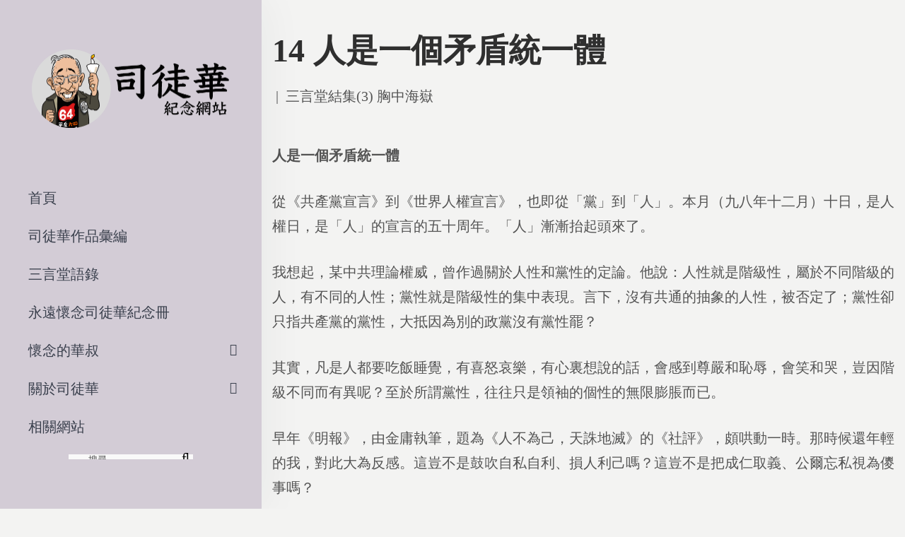

--- FILE ---
content_type: text/html; charset=UTF-8
request_url: https://szetowah.org.hk/%E5%8F%B8%E5%BE%92%E8%8F%AF%E4%BD%9C%E5%93%81%E5%BD%99%E7%B7%A8/%E4%B8%89%E8%A8%80%E5%A0%82%E7%B5%90%E9%9B%863-%E8%83%B8%E4%B8%AD%E6%B5%B7%E5%B6%BD/14-%E4%BA%BA%E6%98%AF%E4%B8%80%E5%80%8B%E7%9F%9B%E7%9B%BE%E7%B5%B1%E4%B8%80%E9%AB%94/
body_size: 18079
content:
<!DOCTYPE html>
<html lang="zh-HK" prefix="og: https://ogp.me/ns#">
<head>
    <meta charset="UTF-8">
    <!--[if IE]>
    <meta http-equiv="X-UA-Compatible" content="IE=edge,chrome=1">
    <![endif]-->
    <meta name="viewport" content="user-scalable=no, width=device-width, initial-scale=1.0"/>
    <meta name="apple-mobile-web-app-capable" content="yes"/>
    <link rel="profile" href="https://gmpg.org/xfn/11">
    <link rel="pingback" href="https://szetowah.org/xmlrpc.php">
    <title>14 人是一個矛盾統一體 - 司徒華紀念網站</title>

		<!-- All in One SEO 4.0.18 -->
		<meta name="description" content="人是一個矛盾統一體 從《共產黨宣言》到《世界人權宣…"/>
		<link rel="canonical" href="https://szetowah.org/%e5%8f%b8%e5%be%92%e8%8f%af%e4%bd%9c%e5%93%81%e5%bd%99%e7%b7%a8/%e4%b8%89%e8%a8%80%e5%a0%82%e7%b5%90%e9%9b%863-%e8%83%b8%e4%b8%ad%e6%b5%b7%e5%b6%bd/14-%e4%ba%ba%e6%98%af%e4%b8%80%e5%80%8b%e7%9f%9b%e7%9b%be%e7%b5%b1%e4%b8%80%e9%ab%94/"/>
		<meta property="og:site_name" content="司徒華紀念網站 - 香港民主運動家司徒華先生"/>
		<meta property="og:type" content="article"/>
		<meta property="og:title" content="14 人是一個矛盾統一體 - 司徒華紀念網站"/>
		<meta property="og:description" content="人是一個矛盾統一體 從《共產黨宣言》到《世界人權宣…"/>
		<meta property="og:url" content="https://szetowah.org/%e5%8f%b8%e5%be%92%e8%8f%af%e4%bd%9c%e5%93%81%e5%bd%99%e7%b7%a8/%e4%b8%89%e8%a8%80%e5%a0%82%e7%b5%90%e9%9b%863-%e8%83%b8%e4%b8%ad%e6%b5%b7%e5%b6%bd/14-%e4%ba%ba%e6%98%af%e4%b8%80%e5%80%8b%e7%9f%9b%e7%9b%be%e7%b5%b1%e4%b8%80%e9%ab%94/"/>
		<meta property="article:published_time" content="2020-12-12T14:46:25Z"/>
		<meta property="article:modified_time" content="2020-12-17T09:57:51Z"/>
		<meta property="twitter:card" content="summary"/>
		<meta property="twitter:domain" content="szetowah.org"/>
		<meta property="twitter:title" content="14 人是一個矛盾統一體 - 司徒華紀念網站"/>
		<meta property="twitter:description" content="人是一個矛盾統一體 從《共產黨宣言》到《世界人權宣…"/>
		<script type="application/ld+json" class="aioseo-schema">
			{"@context":"https:\/\/schema.org","@graph":[{"@type":"WebSite","@id":"https:\/\/szetowah.org\/#website","url":"https:\/\/szetowah.org\/","name":"\u53f8\u5f92\u83ef\u7d00\u5ff5\u7db2\u7ad9","description":"\u9999\u6e2f\u6c11\u4e3b\u904b\u52d5\u5bb6\u53f8\u5f92\u83ef\u5148\u751f","publisher":{"@id":"https:\/\/szetowah.org\/#organization"}},{"@type":"Organization","@id":"https:\/\/szetowah.org\/#organization","name":"\u53f8\u5f92\u83ef\u7d00\u5ff5\u7db2\u7ad9","url":"https:\/\/szetowah.org\/"},{"@type":"BreadcrumbList","@id":"https:\/\/szetowah.org\/%e5%8f%b8%e5%be%92%e8%8f%af%e4%bd%9c%e5%93%81%e5%bd%99%e7%b7%a8\/%e4%b8%89%e8%a8%80%e5%a0%82%e7%b5%90%e9%9b%863-%e8%83%b8%e4%b8%ad%e6%b5%b7%e5%b6%bd\/14-%e4%ba%ba%e6%98%af%e4%b8%80%e5%80%8b%e7%9f%9b%e7%9b%be%e7%b5%b1%e4%b8%80%e9%ab%94\/#breadcrumblist","itemListElement":[{"@type":"ListItem","@id":"https:\/\/szetowah.org\/#listItem","position":"1","item":{"@id":"https:\/\/szetowah.org\/#item","name":"Home","description":"\u524d\u8a00 2021\u5e741\u67082\u65e5\u662f\u652f\u806f\u6703\u5275\u6703\u4e3b\u5e2d\u53f8\u5f92\u83ef\u5148\u751f\u901d\u4e1610\u5468\u5e74\uff0c\u300c\u516d\u56db\u7d00\u5ff5\u9928\u300d\u5373\u5c07\u8209\u8fa6\u300c\u53f8\u5f92\u83ef\u5148\u751f\u901d\u4e1610\u5468\u5e74\u2026","url":"https:\/\/szetowah.org\/"},"nextItem":"https:\/\/szetowah.org\/%e5%8f%b8%e5%be%92%e8%8f%af%e4%bd%9c%e5%93%81%e5%bd%99%e7%b7%a8\/%e4%b8%89%e8%a8%80%e5%a0%82%e7%b5%90%e9%9b%863-%e8%83%b8%e4%b8%ad%e6%b5%b7%e5%b6%bd\/14-%e4%ba%ba%e6%98%af%e4%b8%80%e5%80%8b%e7%9f%9b%e7%9b%be%e7%b5%b1%e4%b8%80%e9%ab%94\/#listItem"},{"@type":"ListItem","@id":"https:\/\/szetowah.org\/%e5%8f%b8%e5%be%92%e8%8f%af%e4%bd%9c%e5%93%81%e5%bd%99%e7%b7%a8\/%e4%b8%89%e8%a8%80%e5%a0%82%e7%b5%90%e9%9b%863-%e8%83%b8%e4%b8%ad%e6%b5%b7%e5%b6%bd\/14-%e4%ba%ba%e6%98%af%e4%b8%80%e5%80%8b%e7%9f%9b%e7%9b%be%e7%b5%b1%e4%b8%80%e9%ab%94\/#listItem","position":"2","item":{"@id":"https:\/\/szetowah.org\/%e5%8f%b8%e5%be%92%e8%8f%af%e4%bd%9c%e5%93%81%e5%bd%99%e7%b7%a8\/%e4%b8%89%e8%a8%80%e5%a0%82%e7%b5%90%e9%9b%863-%e8%83%b8%e4%b8%ad%e6%b5%b7%e5%b6%bd\/14-%e4%ba%ba%e6%98%af%e4%b8%80%e5%80%8b%e7%9f%9b%e7%9b%be%e7%b5%b1%e4%b8%80%e9%ab%94\/#item","name":"14 \u4eba\u662f\u4e00\u500b\u77db\u76fe\u7d71\u4e00\u9ad4","description":"\u4eba\u662f\u4e00\u500b\u77db\u76fe\u7d71\u4e00\u9ad4 \u5f9e\u300a\u5171\u7522\u9ee8\u5ba3\u8a00\u300b\u5230\u300a\u4e16\u754c\u4eba\u6b0a\u5ba3\u2026","url":"https:\/\/szetowah.org\/%e5%8f%b8%e5%be%92%e8%8f%af%e4%bd%9c%e5%93%81%e5%bd%99%e7%b7%a8\/%e4%b8%89%e8%a8%80%e5%a0%82%e7%b5%90%e9%9b%863-%e8%83%b8%e4%b8%ad%e6%b5%b7%e5%b6%bd\/14-%e4%ba%ba%e6%98%af%e4%b8%80%e5%80%8b%e7%9f%9b%e7%9b%be%e7%b5%b1%e4%b8%80%e9%ab%94\/"},"previousItem":"https:\/\/szetowah.org\/#listItem"}]},{"@type":"Person","@id":"https:\/\/szetowah.org\/author\/szetowah\/#author","url":"https:\/\/szetowah.org\/author\/szetowah\/","name":"\u53f8\u5f92 \u83ef","image":{"@type":"ImageObject","@id":"https:\/\/szetowah.org\/%e5%8f%b8%e5%be%92%e8%8f%af%e4%bd%9c%e5%93%81%e5%bd%99%e7%b7%a8\/%e4%b8%89%e8%a8%80%e5%a0%82%e7%b5%90%e9%9b%863-%e8%83%b8%e4%b8%ad%e6%b5%b7%e5%b6%bd\/14-%e4%ba%ba%e6%98%af%e4%b8%80%e5%80%8b%e7%9f%9b%e7%9b%be%e7%b5%b1%e4%b8%80%e9%ab%94\/#authorImage","url":"https:\/\/secure.gravatar.com\/avatar\/5317e71ec401e8143e0e3343f3d5f94b?s=96&d=mm&r=g","width":"96","height":"96","caption":"\u53f8\u5f92 \u83ef"}},{"@type":"WebPage","@id":"https:\/\/szetowah.org\/%e5%8f%b8%e5%be%92%e8%8f%af%e4%bd%9c%e5%93%81%e5%bd%99%e7%b7%a8\/%e4%b8%89%e8%a8%80%e5%a0%82%e7%b5%90%e9%9b%863-%e8%83%b8%e4%b8%ad%e6%b5%b7%e5%b6%bd\/14-%e4%ba%ba%e6%98%af%e4%b8%80%e5%80%8b%e7%9f%9b%e7%9b%be%e7%b5%b1%e4%b8%80%e9%ab%94\/#webpage","url":"https:\/\/szetowah.org\/%e5%8f%b8%e5%be%92%e8%8f%af%e4%bd%9c%e5%93%81%e5%bd%99%e7%b7%a8\/%e4%b8%89%e8%a8%80%e5%a0%82%e7%b5%90%e9%9b%863-%e8%83%b8%e4%b8%ad%e6%b5%b7%e5%b6%bd\/14-%e4%ba%ba%e6%98%af%e4%b8%80%e5%80%8b%e7%9f%9b%e7%9b%be%e7%b5%b1%e4%b8%80%e9%ab%94\/","name":"14 \u4eba\u662f\u4e00\u500b\u77db\u76fe\u7d71\u4e00\u9ad4 - \u53f8\u5f92\u83ef\u7d00\u5ff5\u7db2\u7ad9","description":"\u4eba\u662f\u4e00\u500b\u77db\u76fe\u7d71\u4e00\u9ad4 \u5f9e\u300a\u5171\u7522\u9ee8\u5ba3\u8a00\u300b\u5230\u300a\u4e16\u754c\u4eba\u6b0a\u5ba3\u2026","inLanguage":"zh-HK","isPartOf":{"@id":"https:\/\/szetowah.org\/#website"},"breadcrumb":{"@id":"https:\/\/szetowah.org\/%e5%8f%b8%e5%be%92%e8%8f%af%e4%bd%9c%e5%93%81%e5%bd%99%e7%b7%a8\/%e4%b8%89%e8%a8%80%e5%a0%82%e7%b5%90%e9%9b%863-%e8%83%b8%e4%b8%ad%e6%b5%b7%e5%b6%bd\/14-%e4%ba%ba%e6%98%af%e4%b8%80%e5%80%8b%e7%9f%9b%e7%9b%be%e7%b5%b1%e4%b8%80%e9%ab%94\/#breadcrumblist"},"author":"https:\/\/szetowah.org\/%e5%8f%b8%e5%be%92%e8%8f%af%e4%bd%9c%e5%93%81%e5%bd%99%e7%b7%a8\/%e4%b8%89%e8%a8%80%e5%a0%82%e7%b5%90%e9%9b%863-%e8%83%b8%e4%b8%ad%e6%b5%b7%e5%b6%bd\/14-%e4%ba%ba%e6%98%af%e4%b8%80%e5%80%8b%e7%9f%9b%e7%9b%be%e7%b5%b1%e4%b8%80%e9%ab%94\/#author","creator":"https:\/\/szetowah.org\/%e5%8f%b8%e5%be%92%e8%8f%af%e4%bd%9c%e5%93%81%e5%bd%99%e7%b7%a8\/%e4%b8%89%e8%a8%80%e5%a0%82%e7%b5%90%e9%9b%863-%e8%83%b8%e4%b8%ad%e6%b5%b7%e5%b6%bd\/14-%e4%ba%ba%e6%98%af%e4%b8%80%e5%80%8b%e7%9f%9b%e7%9b%be%e7%b5%b1%e4%b8%80%e9%ab%94\/#author","datePublished":"2020-12-12T14:46:25+08:00","dateModified":"2020-12-17T09:57:51+08:00"},{"@type":"BlogPosting","@id":"https:\/\/szetowah.org\/%e5%8f%b8%e5%be%92%e8%8f%af%e4%bd%9c%e5%93%81%e5%bd%99%e7%b7%a8\/%e4%b8%89%e8%a8%80%e5%a0%82%e7%b5%90%e9%9b%863-%e8%83%b8%e4%b8%ad%e6%b5%b7%e5%b6%bd\/14-%e4%ba%ba%e6%98%af%e4%b8%80%e5%80%8b%e7%9f%9b%e7%9b%be%e7%b5%b1%e4%b8%80%e9%ab%94\/#blogposting","name":"14 \u4eba\u662f\u4e00\u500b\u77db\u76fe\u7d71\u4e00\u9ad4 - \u53f8\u5f92\u83ef\u7d00\u5ff5\u7db2\u7ad9","description":"\u4eba\u662f\u4e00\u500b\u77db\u76fe\u7d71\u4e00\u9ad4 \u5f9e\u300a\u5171\u7522\u9ee8\u5ba3\u8a00\u300b\u5230\u300a\u4e16\u754c\u4eba\u6b0a\u5ba3\u2026","headline":"14 \u4eba\u662f\u4e00\u500b\u77db\u76fe\u7d71\u4e00\u9ad4","author":{"@id":"https:\/\/szetowah.org\/author\/szetowah\/#author"},"publisher":{"@id":"https:\/\/szetowah.org\/#organization"},"datePublished":"2020-12-12T14:46:25+08:00","dateModified":"2020-12-17T09:57:51+08:00","articleSection":"\u4e09\u8a00\u5802\u7d50\u96c6(3) \u80f8\u4e2d\u6d77\u5dbd","mainEntityOfPage":{"@id":"https:\/\/szetowah.org\/%e5%8f%b8%e5%be%92%e8%8f%af%e4%bd%9c%e5%93%81%e5%bd%99%e7%b7%a8\/%e4%b8%89%e8%a8%80%e5%a0%82%e7%b5%90%e9%9b%863-%e8%83%b8%e4%b8%ad%e6%b5%b7%e5%b6%bd\/14-%e4%ba%ba%e6%98%af%e4%b8%80%e5%80%8b%e7%9f%9b%e7%9b%be%e7%b5%b1%e4%b8%80%e9%ab%94\/#webpage"},"isPartOf":{"@id":"https:\/\/szetowah.org\/%e5%8f%b8%e5%be%92%e8%8f%af%e4%bd%9c%e5%93%81%e5%bd%99%e7%b7%a8\/%e4%b8%89%e8%a8%80%e5%a0%82%e7%b5%90%e9%9b%863-%e8%83%b8%e4%b8%ad%e6%b5%b7%e5%b6%bd\/14-%e4%ba%ba%e6%98%af%e4%b8%80%e5%80%8b%e7%9f%9b%e7%9b%be%e7%b5%b1%e4%b8%80%e9%ab%94\/#webpage"}}]}
		</script>
		<!-- All in One SEO -->


<!-- Google Tag Manager for WordPress by gtm4wp.com -->
<script data-cfasync="false" data-pagespeed-no-defer>//<![CDATA[
var gtm4wp_datalayer_name="dataLayer";var dataLayer=dataLayer||[];
//]]></script>
<!-- End Google Tag Manager for WordPress by gtm4wp.com --><link rel='dns-prefetch' href='//s.w.org'/>
<link rel="alternate" type="application/rss+xml" title="訂閱 司徒華紀念網站 &raquo;" href="https://szetowah.org/feed/"/>
<link rel="alternate" type="application/rss+xml" title="訂閱 司徒華紀念網站 &raquo; 評論" href="https://szetowah.org/comments/feed/"/>
<link rel="alternate" type="application/rss+xml" title="訂閱 司徒華紀念網站 &raquo; 14 人是一個矛盾統一體 評論" href="https://szetowah.org/%e5%8f%b8%e5%be%92%e8%8f%af%e4%bd%9c%e5%93%81%e5%bd%99%e7%b7%a8/%e4%b8%89%e8%a8%80%e5%a0%82%e7%b5%90%e9%9b%863-%e8%83%b8%e4%b8%ad%e6%b5%b7%e5%b6%bd/14-%e4%ba%ba%e6%98%af%e4%b8%80%e5%80%8b%e7%9f%9b%e7%9b%be%e7%b5%b1%e4%b8%80%e9%ab%94/feed/"/>
		<script type="text/javascript">window._wpemojiSettings={"baseUrl":"https:\/\/s.w.org\/images\/core\/emoji\/13.0.1\/72x72\/","ext":".png","svgUrl":"https:\/\/s.w.org\/images\/core\/emoji\/13.0.1\/svg\/","svgExt":".svg","source":{"concatemoji":"https:\/\/szetowah.org\/wp-includes\/js\/wp-emoji-release.min.js?ver=5.6.14"}};!function(e,a,t){var n,r,o,i=a.createElement("canvas"),p=i.getContext&&i.getContext("2d");function s(e,t){var a=String.fromCharCode;p.clearRect(0,0,i.width,i.height),p.fillText(a.apply(this,e),0,0);e=i.toDataURL();return p.clearRect(0,0,i.width,i.height),p.fillText(a.apply(this,t),0,0),e===i.toDataURL()}function c(e){var t=a.createElement("script");t.src=e,t.defer=t.type="text/javascript",a.getElementsByTagName("head")[0].appendChild(t)}for(o=Array("flag","emoji"),t.supports={everything:!0,everythingExceptFlag:!0},r=0;r<o.length;r++)t.supports[o[r]]=function(e){if(!p||!p.fillText)return!1;switch(p.textBaseline="top",p.font="600 32px Arial",e){case"flag":return s([127987,65039,8205,9895,65039],[127987,65039,8203,9895,65039])?!1:!s([55356,56826,55356,56819],[55356,56826,8203,55356,56819])&&!s([55356,57332,56128,56423,56128,56418,56128,56421,56128,56430,56128,56423,56128,56447],[55356,57332,8203,56128,56423,8203,56128,56418,8203,56128,56421,8203,56128,56430,8203,56128,56423,8203,56128,56447]);case"emoji":return!s([55357,56424,8205,55356,57212],[55357,56424,8203,55356,57212])}return!1}(o[r]),t.supports.everything=t.supports.everything&&t.supports[o[r]],"flag"!==o[r]&&(t.supports.everythingExceptFlag=t.supports.everythingExceptFlag&&t.supports[o[r]]);t.supports.everythingExceptFlag=t.supports.everythingExceptFlag&&!t.supports.flag,t.DOMReady=!1,t.readyCallback=function(){t.DOMReady=!0},t.supports.everything||(n=function(){t.readyCallback()},a.addEventListener?(a.addEventListener("DOMContentLoaded",n,!1),e.addEventListener("load",n,!1)):(e.attachEvent("onload",n),a.attachEvent("onreadystatechange",function(){"complete"===a.readyState&&t.readyCallback()})),(n=t.source||{}).concatemoji?c(n.concatemoji):n.wpemoji&&n.twemoji&&(c(n.twemoji),c(n.wpemoji)))}(window,document,window._wpemojiSettings);</script>
		<style type="text/css">img.wp-smiley,img.emoji{display:inline!important;border:none!important;box-shadow:none!important;height:1em!important;width:1em!important;margin:0 .07em!important;vertical-align:-.1em!important;background:none!important;padding:0!important}</style>
	<!-- <link rel='stylesheet' id='wp-block-library-css'  href='https://szetowah.org/wp-includes/css/dist/block-library/style.min.css?ver=5.6.14'  media='all' /> -->
<link rel="stylesheet" type="text/css" href="//szetowah.org/wp-content/cache/wpfc-minified/edla0r7f/2rpcb.css" media="all"/>
<style id='wp-block-library-inline-css' type='text/css'>.has-text-align-justify{text-align:justify}</style>
<!-- <link rel='stylesheet' id='lastudio-dlicon-css'  href='https://szetowah.org/wp-content/plugins/lastudio-elements/assets/css/lib/dlicon/dlicon.css?ver=1.0.6'  media='all' /> -->
<link rel="stylesheet" type="text/css" href="//szetowah.org/wp-content/cache/wpfc-minified/fqez5b2e/2rpcb.css" media="all"/>
<style id='lastudio-dlicon-inline-css' type='text/css'>@font-face{font-family:'dliconoutline';src:url(https://szetowah.org/wp-content/plugins/lastudio-elements/assets/css/lib/dlicon/dlicon.woff2) format('woff2') , url(https://szetowah.org/wp-content/plugins/lastudio-elements/assets/css/lib/dlicon/dlicon.woff) format('woff') , url(https://szetowah.org/wp-content/plugins/lastudio-elements/assets/css/lib/dlicon/dlicon.ttf) format('truetype');font-weight:400;font-style:normal}</style>
<!-- <link rel='stylesheet' id='draven-theme-css'  href='https://szetowah.org/wp-content/themes/draven/style.css?ver=1.0'  media='all' /> -->
<link rel="stylesheet" type="text/css" href="//szetowah.org/wp-content/cache/wpfc-minified/jlwhhuet/2rpcb.css" media="all"/>
<style id='draven-theme-inline-css' type='text/css'>.site-loading .la-image-loading{opacity:1;visibility:visible}.la-image-loading.spinner-custom .content{width:100px;margin-top:-50px;height:100px;margin-left:-50px;text-align:center}.la-image-loading.spinner-custom .content img{width:auto;margin:0 auto}.site-loading #page.site{opacity:0;transition:all .3s ease-in-out}#page.site{opacity:1}.la-image-loading{opacity:0;position:fixed;z-index:999999;left:0;top:0;right:0;bottom:0;background:#fff;overflow:hidden;transition:all .3s ease-in-out;-webkit-transition:all .3s ease-in-out;visibility:hidden}.la-image-loading .content{position:absolute;width:50px;height:50px;top:50%;left:50%;margin-left:-25px;margin-top:-25px}.la-loader.spinner1{width:40px;height:40px;margin:5px;display:block;box-shadow:0 0 20px 0 rgba(0,0,0,.15);-webkit-box-shadow:0 0 20px 0 rgba(0,0,0,.15);-webkit-animation:la-rotateplane 1.2s infinite ease-in-out;animation:la-rotateplane 1.2s infinite ease-in-out;border-radius:3px;-moz-border-radius:3px;-webkit-border-radius:3px}.la-loader.spinner2{width:40px;height:40px;margin:5px;box-shadow:0 0 20px 0 rgba(0,0,0,.15);-webkit-box-shadow:0 0 20px 0 rgba(0,0,0,.15);border-radius:100%;-webkit-animation:la-scaleout 1.0s infinite ease-in-out;animation:la-scaleout 1.0s infinite ease-in-out}.la-loader.spinner3{margin:15px 0 0 -10px;width:70px;text-align:center}.la-loader.spinner3 [class*="bounce"]{width:18px;height:18px;box-shadow:0 0 20px 0 rgba(0,0,0,.15);-webkit-box-shadow:0 0 20px 0 rgba(0,0,0,.15);border-radius:100%;display:inline-block;-webkit-animation:la-bouncedelay 1.4s infinite ease-in-out;animation:la-bouncedelay 1.4s infinite ease-in-out;-webkit-animation-fill-mode:both;animation-fill-mode:both}.la-loader.spinner3 .bounce1{-webkit-animation-delay:-.32s;animation-delay:-.32s}.la-loader.spinner3 .bounce2{-webkit-animation-delay:-.16s;animation-delay:-.16s}.la-loader.spinner4{margin:5px;width:40px;height:40px;text-align:center;-webkit-animation:la-rotate 2.0s infinite linear;animation:la-rotate 2.0s infinite linear}.la-loader.spinner4 [class*="dot"]{width:60%;height:60%;display:inline-block;position:absolute;top:0;border-radius:100%;-webkit-animation:la-bounce 2.0s infinite ease-in-out;animation:la-bounce 2.0s infinite ease-in-out;box-shadow:0 0 20px 0 rgba(0,0,0,.15);-webkit-box-shadow:0 0 20px 0 rgba(0,0,0,.15)}.la-loader.spinner4 .dot2{top:auto;bottom:0;-webkit-animation-delay:-1.0s;animation-delay:-1.0s}.la-loader.spinner5{margin:5px;width:40px;height:40px}.la-loader.spinner5 div{width:33%;height:33%;float:left;-webkit-animation:la-cubeGridScaleDelay 1.3s infinite ease-in-out;animation:la-cubeGridScaleDelay 1.3s infinite ease-in-out}.la-loader.spinner5 div:nth-child(1), .la-loader.spinner5 div:nth-child(5), .la-loader.spinner5 div:nth-child(9) {-webkit-animation-delay:.2s;animation-delay:.2s}.la-loader.spinner5 div:nth-child(2), .la-loader.spinner5 div:nth-child(6) {-webkit-animation-delay:.3s;animation-delay:.3s}.la-loader.spinner5 div:nth-child(3) {-webkit-animation-delay:.4s;animation-delay:.4s}.la-loader.spinner5 div:nth-child(4), .la-loader.spinner5 div:nth-child(8) {-webkit-animation-delay:.1s;animation-delay:.1s}.la-loader.spinner5 div:nth-child(7) {-webkit-animation-delay:0s;animation-delay:0s}@-webkit-keyframes la-rotateplane {0% {-webkit-transform: perspective(120px)}50% {-webkit-transform: perspective(120px) rotateY(180deg)}100% {-webkit-transform: perspective(120px) rotateY(180deg) rotateX(180deg)}}@keyframes la-rotateplane {0% {transform: perspective(120px) rotateX(0deg) rotateY(0deg)}50% {transform: perspective(120px) rotateX(-180.1deg) rotateY(0deg)}100% {transform: perspective(120px) rotateX(-180deg) rotateY(-179.9deg)}}@-webkit-keyframes la-scaleout {0% {-webkit-transform: scale(0)}100% {-webkit-transform: scale(1);opacity: 0}}@keyframes la-scaleout {0% {transform: scale(0);-webkit-transform: scale(0)}100% {transform: scale(1);-webkit-transform: scale(1);opacity: 0}}@-webkit-keyframes la-bouncedelay {0%, 80%, 100% {-webkit-transform: scale(0)}40% {-webkit-transform: scale(1)}}@keyframes la-bouncedelay {0%, 80%, 100% {transform: scale(0)}40% {transform: scale(1)}}@-webkit-keyframes la-rotate {100% {-webkit-transform: rotate(360deg)}}@keyframes la-rotate {100% {transform: rotate(360deg);-webkit-transform: rotate(360deg)}}@-webkit-keyframes la-bounce {0%, 100% {-webkit-transform: scale(0)}50% {-webkit-transform: scale(1)}}@keyframes la-bounce {0%, 100% {transform: scale(0)}50% {transform: scale(1)}}@-webkit-keyframes la-cubeGridScaleDelay {0% {-webkit-transform: scale3d(1, 1, 1)}35% {-webkit-transform: scale3d(0, 0, 1)}70% {-webkit-transform: scale3d(1, 1, 1)}100% {-webkit-transform: scale3d(1, 1, 1)}}@keyframes la-cubeGridScaleDelay {0% {transform: scale3d(1, 1, 1)}35% {transform: scale3d(0, 0, 1)}70% {transform: scale3d(1, 1, 1)}100% {transform: scale3d(1, 1, 1)}}.la-loader.spinner1,.la-loader.spinner2,.la-loader.spinner3 [class*="bounce"],.la-loader.spinner4 [class*="dot"],.la-loader.spinner5 div{background-color:#9d5b8b}.show-when-logged{display:none!important}.section-page-header{color:rgba(0,0,0,.7);background-repeat:repeat;background-position:left top}.section-page-header .page-title{color:#262626}.section-page-header a{color:rgba(0,0,0,.7)}.section-page-header a:hover{color:#cf987e}.section-page-header .page-header-inner{padding-top:0;padding-bottom:0}@media (min-width:768px){.section-page-header .page-header-inner{padding-top:0;padding-bottom:0}}@media (min-width:992px){.section-page-header .page-header-inner{padding-top:0;padding-bottom:0}}@media (min-width:1440px){.section-page-header .page-header-inner{padding-top:0;padding-bottom:0}}body.draven-body{font-size:20px;background-repeat:repeat;background-position:left top;background-color:#f3f3f2}body.draven-body.body-boxed #page.site{width:1230px;max-width:100%;margin-left:auto;margin-right:auto;background-repeat:repeat;background-position:left top}body.draven-body.body-boxed .site-header .site-header-inner{max-width:1230px}body.draven-body.body-boxed .site-header.is-sticky .site-header-inner{left: calc( (100% - 1230px)/2 );left: -webkit-calc( (100% - 1230px)/2 )}#masthead_aside,.site-header .site-header-inner{background-repeat:repeat;background-position:left top;background-attachment:scroll;background-color:#fff}.enable-header-transparency .site-header:not(.is-sticky) .site-header-inner{background-repeat:repeat;background-position:left top;background-attachment:scroll;background-color:rgba(0,0,0,0)}.footer-top{background-repeat:repeat;background-position:left top;background-attachment:scroll;background-color:#fff}.open-newsletter-popup .lightcase-inlineWrap{background-repeat:repeat;background-position:left top}.header-v6 #masthead_aside .mega-menu>li>a,.header-v7 #header_aside .mega-menu>li>a,.site-main-nav .main-menu>li>a{font-size:16px}.mega-menu .popup{font-size:12px}.mega-menu .mm-popup-wide .inner>ul.sub-menu>li li>a,.mega-menu .mm-popup-narrow li.menu-item>a{font-size:12px}.mega-menu .mm-popup-wide .inner>ul.sub-menu>li>a{font-size:13px}.site-header .site-branding a{height:100px;line-height:100px}.site-header .header-component-inner{padding-top:30px;padding-bottom:30px}.site-header .header-main .la_com_action--dropdownmenu .menu,.site-header .mega-menu>li>.popup{margin-top:50px}.site-header .header-main .la_com_action--dropdownmenu:hover .menu,.site-header .mega-menu>li:hover>.popup{margin-top:30px}.site-header.is-sticky .site-branding a{height:80px;line-height:80px}.site-header.is-sticky .header-component-inner{padding-top:20px;padding-bottom:20px}.site-header.is-sticky .header-main .la_com_action--dropdownmenu .menu,.site-header.is-sticky .mega-menu>li>.popup{margin-top:40px}.site-header.is-sticky .header-main .la_com_action--dropdownmenu:hover .menu,.site-header.is-sticky .mega-menu>li:hover>.popup{margin-top:20px}@media (max-width:1300px) and (min-width:992px){.site-header .site-branding a{height:100px;line-height:100px}.site-header .header-component-inner{padding-top:30px;padding-bottom:30px}.site-header .header-main .la_com_action--dropdownmenu .menu,.site-header .mega-menu>li>.popup{margin-top:50px}.site-header .header-main .la_com_action--dropdownmenu:hover .menu,.site-header .mega-menu>li:hover>.popup{margin-top:30px}.site-header.is-sticky .site-branding a{height:80px;line-height:80px}.site-header.is-sticky .header-component-inner{padding-top:20px;padding-bottom:20px}.site-header.is-sticky .header-main .la_com_action--dropdownmenu .menu,.site-header.is-sticky .mega-menu>li>.popup{margin-top:40px}.site-header.is-sticky .header-main .la_com_action--dropdownmenu:hover .menu,.site-header.is-sticky .mega-menu>li:hover>.popup{margin-top:20px}}@media (max-width:991px){.site-header-mobile .site-branding a{height:70px;line-height:70px}.site-header-mobile .header-component-inner{padding-top:15px;padding-bottom:15px}.site-header-mobile.is-sticky .site-branding a{height:70px;line-height:70px}.site-header-mobile.is-sticky .header-component-inner{padding-top:15px;padding-bottom:15px}}.header-v5 #masthead_aside{background-repeat:repeat;background-position:left top;background-attachment:scroll;background-color:#fff}.header-v5.enable-header-transparency #masthead_aside{background-repeat:repeat;background-position:left top;background-attachment:scroll;background-color:rgba(0,0,0,0)}body{font-family:jf-jinxuan}.lastudio-testimonials.preset-type-2 .lastudio-testimonials__comment{font-family:jf-jinxuan}h1,.h1,h2,.h2,h3,.h3,h4,.h4,h5,.h5,h6,.h6{font-family:datk6}.background-color-primary, .slick__nav_style1 .slick-slider .slick-arrow:hover, .item--link-overlay:before, .slick-arrow.circle-border:hover, form.track_order .button, .lahfb-button a, .menu .tip.hot, .lastudio-posts .lastudio-posts__inner-box:hover .lastudio-more, .lastudio-posts .lastudio-more:hover, .comment-form .form-submit input, .wpcf7-submit:hover, .lastudio-slick-dots li.slick-active span, .lastudio-slick-dots li:hover span, .lastudio-team-member__item .loop__item__thumbnail--linkoverlay, .slick__dots__style_2 .lastudio-testimonials .lastudio-slick-dots li.slick-active span, .elementor-button, .outline-btn .elementor-button:hover, .lastudio-progress-bar__status-bar, .lastudio-portfolio__image:after, .lastudio-portfolio .lastudio-portfolio__view-more-button:hover, .product_item--info .elm-countdown .countdown-row, .products-list .product_item .product_item--thumbnail .product_item--action .quickview:hover, .products-grid .product_item_thumbnail_action .button:hover, .la-woo-product-gallery > .woocommerce-product-gallery__trigger, .product--summary .single_add_to_cart_button:hover, .product--summary .add_compare.added, .product--summary .add_compare:hover, .product--summary .add_wishlist.added, .product--summary .add_wishlist:hover, .woocommerce > .return-to-shop .button, form.woocommerce-form-register .button, form.woocommerce-form-login .button, .woocommerce-MyAccount-navigation li:hover a, .woocommerce-MyAccount-navigation li.is-active a, .page-links > span:not(.page-links-title), .page-links > a:hover, .la-custom-badge, .calendar_wrap #today{background-color:#9d5b8b}.background-color-secondary,.la-pagination ul .page-numbers.current,.la-pagination ul .page-numbers:hover,.slick-slider .slick-dots button,.wc-toolbar .wc-ordering ul li:hover a,.wc-toolbar .wc-ordering ul li.active a,.widget_layered_nav.widget_layered_nav--borderstyle li:hover a,.widget_layered_nav.widget_layered_nav--borderstyle li.active a,.comment-form .form-submit input:hover,.elementor-button:hover,.product--summary .single_add_to_cart_button{background-color:#2f2f2f}.background-color-secondary{background-color:#a3a3a3}.background-color-body{background-color:#535353}.background-color-border{background-color:#e8e8e8}.la-woo-thumbs .la-thumb.slick-current.slick-active{background-color:#2f2f2f}a:hover,.elm-loadmore-ajax a:hover,.search-form .search-button:hover,.slick-slider .slick-dots li:hover span,.slick-slider .slick-dots .slick-active span,.slick-slider .slick-arrow:hover,.la-slick-nav .slick-arrow:hover,.vertical-style ul li:hover a,.vertical-style ul li.active a,.widget.widget_product_tag_cloud a.active,.widget.widget_product_tag_cloud .active a,.widget.product-sort-by .active a,.widget.widget_layered_nav .active a,.widget.la-price-filter-list .active a,.product_list_widget a:hover,.lahfb-wrap .lahfb-nav-wrap .menu>li.current>a,.lahfb-wrap .lahfb-nav-wrap .menu>li.menu-item>a.active,.lahfb-wrap .lahfb-nav-wrap .menu li.current ul li a:hover,.lahfb-wrap .lahfb-nav-wrap .menu ul.sub-menu li.current>a,.lahfb-wrap .lahfb-nav-wrap .menu ul li.menu-item:hover>a,.la-hamburger-wrap .full-menu li:hover>a,.menu .tip.hot .tip-arrow:before,.error404 .default-404-content h1,.service__style_1 .lastudio-advance-carousel-layout-simple .lastudio-carousel__item-inner:hover .lastudio-carousel__item-title,.lastudio-headline__second,.lastudio-portfolio .lastudio-portfolio__filter-item.active,.lastudio-portfolio.preset-type-4 .lastudio-portfolio__category,.lastudio-portfolio.preset-type-8 .lastudio-portfolio__category,.product_item--thumbnail .elm-countdown .countdown-amount,.product_item .price ins,.product--summary .social--sharing a:hover,.cart-collaterals .woocommerce-shipping-calculator .button:hover,.cart-collaterals .la-coupon .button:hover,p.lost_password,ul.styled-lists li:before{color:#9d5b8b}.text-color-primary{color:#9d5b8b!important}.slick-arrow.circle-border:hover,.swatch-wrapper:hover,.swatch-wrapper.selected,.entry-content blockquote,.lahfb-nav-wrap.preset-vertical-menu-02 li.mm-lv-0:hover>a:before,.lahfb-nav-wrap.preset-vertical-menu-02 li.mm-lv-0.current>a:before{border-color:#9d5b8b}.border-color-primary{border-color:#9d5b8b!important}.border-top-color-primary{border-top-color:#9d5b8b!important}.border-bottom-color-primary{border-bottom-color:#9d5b8b!important}.border-left-color-primary{border-left-color:#9d5b8b!important}.border-right-color-primary{border-right-color:#9d5b8b!important}.woocommerce-message,.woocommerce-error,.woocommerce-info,.form-row label,.wc-toolbar .woocommerce-result-count,.wc-toolbar .wc-view-toggle .active,.wc-toolbar .wc-view-count li.active,div.quantity,.widget_recent_entries .pr-item .pr-item--right a,.widget_recent_comments li.recentcomments a,.product_list_widget a,.product_list_widget .amount,.widget.widget_product_tag_cloud .tagcloud,.sidebar-inner .dokan-category-menu #cat-drop-stack>ul li.parent-cat-wrap,.author-info__name,.author-info__link,.post-navigation .blog_pn_nav-title,.woocommerce-Reviews .woocommerce-review__author,.woocommerce-Reviews .comment-reply-title,.product_item .price>.amount,.products-list .product_item .price,.products-list-mini .product_item .price,.products-list .product_item .product_item--thumbnail .product_item--action .quickview,.products-grid .product_item_thumbnail_action .button,.la-woo-thumbs .slick-arrow,.product--summary .entry-summary>.stock.in-stock,.product--summary .product-nextprev,.product--summary .single-price-wrapper .price ins .amount,.product--summary .single-price-wrapper .price>.amount,.product--summary .product_meta,.product--summary .product_meta_sku_wrapper,.product--summary .product-share-box,.product--summary .group_table td,.product--summary .variations td,.product--summary .add_compare,.product--summary .add_wishlist,.wc-tabs li:hover>a,.wc-tabs li.active>a,.wc-tab .wc-tab-title,#tab-description .tab-content,.shop_table td.product-price,.shop_table td.product-subtotal,.cart-collaterals .shop_table,.cart-collaterals .woocommerce-shipping-calculator .button,.cart-collaterals .la-coupon .button,.woocommerce>p.cart-empty,table.woocommerce-checkout-review-order-table,.wc_payment_methods .wc_payment_method label,.woocommerce-order ul strong,.blog-main-loop__btn-loadmore,ul.styled-lists li,.lahfb-wrap .lahfb-area{color:#2f2f2f}.text-color-secondary{color:#2f2f2f!important}input:focus,select:focus,textarea:focus{border-color:#2f2f2f}.border-color-secondary{border-color:#2f2f2f!important}.border-top-color-secondary{border-top-color:#2f2f2f!important}.border-bottom-color-secondary{border-bottom-color:#2f2f2f!important}.border-left-color-secondary{border-left-color:#2f2f2f!important}.border-right-color-secondary{border-right-color:#2f2f2f!important}h1,.h1,h2,.h2,h3,.h3,h4,.h4,h5,.h5,h6,.h6,table th,.slick-arrow.circle-border i,.sidebar-inner .dokan-category-menu .widget-title,.product--summary .social--sharing a,.wc_tabs_at_bottom .wc-tabs li.active>a,.extradiv-after-frm-cart{color:#2f2f2f}.text-color-heading{color:#2f2f2f!important}.border-color-heading{border-color:#2f2f2f!important}.border-top-color-heading{border-top-color:#2f2f2f!important}.border-bottom-color-heading{border-bottom-color:#2f2f2f!important}.border-left-color-heading{border-left-color:#2f2f2f!important}.border-right-color-heading{border-right-color:#2f2f2f!important}.wc_tabs_at_bottom .wc-tabs li a{color:#a3a3a3}.text-color-three{color:#a3a3a3!important}.border-color-three{border-color:#a3a3a3!important}.border-top-color-three{border-top-color:#a3a3a3!important}.border-bottom-color-three{border-bottom-color:#a3a3a3!important}.border-left-color-three{border-left-color:#a3a3a3!important}.border-right-color-three{border-right-color:#a3a3a3!important}body,table.woocommerce-checkout-review-order-table .variation,table.woocommerce-checkout-review-order-table .product-quantity{color:#535353}.text-color-body{color:#535353!important}.border-color-body{border-color:#535353!important}.border-top-color-body{border-top-color:#535353!important}.border-bottom-color-body{border-bottom-color:#535353!important}.border-left-color-body{border-left-color:#535353!important}.border-right-color-body{border-right-color:#535353!important}input,select,textarea,table,table th,table td,.share-links a,.select2-container .select2-selection--single,.swatch-wrapper,.widget_shopping_cart_content .total,.calendar_wrap caption,.shop_table.woocommerce-cart-form__contents td{border-color:#e8e8e8}.border-color{border-color:#e8e8e8!important}.border-top-color{border-top-color:#e8e8e8!important}.border-bottom-color{border-bottom-color:#e8e8e8!important}.border-left-color{border-left-color:#e8e8e8!important}.border-right-color{border-right-color:#e8e8e8!important}.lahfb-modal-login #user-logged .author-avatar img{border-color:#9d5b8b}.lastudio-testimonials.preset-type-5 .lastudio-testimonials__name{background-color:#9d5b8b}</style>
<!-- <link rel='stylesheet' id='draven-child-style-css'  href='https://szetowah.org/wp-content/themes/draven-child/style.css?ver=1.0'  media='all' /> -->
<!-- <link rel='stylesheet' id='font-awesome-css'  href='https://szetowah.org/wp-content/plugins/elementor/assets/lib/font-awesome/css/font-awesome.min.css?ver=4.7.0'  media='all' /> -->
<link rel="stylesheet" type="text/css" href="//szetowah.org/wp-content/cache/wpfc-minified/mclskdrl/2rpcb.css" media="all"/>
<style id='font-awesome-inline-css' type='text/css'>@font-face{font-family:'FontAwesome';src:url(//szetowah.org/wp-content/themes/draven/assets/fonts/fontawesome-webfont.eot);src:url(//szetowah.org/wp-content/themes/draven/assets/fonts/fontawesome-webfont.eot) format('embedded-opentype') , url(//szetowah.org/wp-content/themes/draven/assets/fonts/fontawesome-webfont.woff2) format('woff2') , url(//szetowah.org/wp-content/themes/draven/assets/fonts/fontawesome-webfont.woff) format('woff') , url(//szetowah.org/wp-content/themes/draven/assets/fonts/fontawesome-webfont.ttf) format('truetype') , url(//szetowah.org/wp-content/themes/draven/assets/fonts/fontawesome-webfont.svg) format('svg');font-weight:normal;font-style:normal}</style>
<!-- <link rel='stylesheet' id='jetpack_css-css'  href='https://szetowah.org/wp-content/plugins/jetpack/css/jetpack.css?ver=9.2.3'  media='all' /> -->
<link rel="stylesheet" type="text/css" href="//szetowah.org/wp-content/cache/wpfc-minified/3spmvth/2rpcb.css" media="all"/>
<script src='//szetowah.org/wp-content/cache/wpfc-minified/kkz06fii/2rslz.js' type="text/javascript"></script>
<!-- <script src='https://szetowah.org/wp-includes/js/jquery/jquery.min.js?ver=3.5.1' id='jquery-core-js'></script> -->
<!-- <script src='https://szetowah.org/wp-includes/js/jquery/jquery-migrate.min.js?ver=3.3.2' id='jquery-migrate-js'></script> -->
<!-- <script src='https://szetowah.org/wp-content/plugins/duracelltomi-google-tag-manager/js/gtm4wp-form-move-tracker.js?ver=1.11.6' id='gtm4wp-form-move-tracker-js'></script> -->
<!--[if lt IE 9]>
<script src='https://szetowah.org/wp-content/themes/draven/assets/js/enqueue/min/respond.js?ver=5.6.14' id='respond-js'></script>
<![endif]-->
<link rel="https://api.w.org/" href="https://szetowah.org/wp-json/"/><link rel="alternate" type="application/json" href="https://szetowah.org/wp-json/wp/v2/posts/11501"/><link rel="EditURI" type="application/rsd+xml" title="RSD" href="https://szetowah.org/xmlrpc.php?rsd"/>
<link rel="wlwmanifest" type="application/wlwmanifest+xml" href="https://szetowah.org/wp-includes/wlwmanifest.xml"/> 
<meta name="generator" content="WordPress 5.6.14"/>
<link rel='shortlink' href='https://szetowah.org/?p=11501'/>
<link rel="alternate" type="application/json+oembed" href="https://szetowah.org/wp-json/oembed/1.0/embed?url=https%3A%2F%2Fszetowah.org%2F%25e5%258f%25b8%25e5%25be%2592%25e8%258f%25af%25e4%25bd%259c%25e5%2593%2581%25e5%25bd%2599%25e7%25b7%25a8%2F%25e4%25b8%2589%25e8%25a8%2580%25e5%25a0%2582%25e7%25b5%2590%25e9%259b%25863-%25e8%2583%25b8%25e4%25b8%25ad%25e6%25b5%25b7%25e5%25b6%25bd%2F14-%25e4%25ba%25ba%25e6%2598%25af%25e4%25b8%2580%25e5%2580%258b%25e7%259f%259b%25e7%259b%25be%25e7%25b5%25b1%25e4%25b8%2580%25e9%25ab%2594%2F"/>
<link rel="alternate" type="text/xml+oembed" href="https://szetowah.org/wp-json/oembed/1.0/embed?url=https%3A%2F%2Fszetowah.org%2F%25e5%258f%25b8%25e5%25be%2592%25e8%258f%25af%25e4%25bd%259c%25e5%2593%2581%25e5%25bd%2599%25e7%25b7%25a8%2F%25e4%25b8%2589%25e8%25a8%2580%25e5%25a0%2582%25e7%25b5%2590%25e9%259b%25863-%25e8%2583%25b8%25e4%25b8%25ad%25e6%25b5%25b7%25e5%25b6%25bd%2F14-%25e4%25ba%25ba%25e6%2598%25af%25e4%25b8%2580%25e5%2580%258b%25e7%259f%259b%25e7%259b%25be%25e7%25b5%25b1%25e4%25b8%2580%25e9%25ab%2594%2F&#038;format=xml"/>

<!-- Google Tag Manager for WordPress by gtm4wp.com -->
<script data-cfasync="false" data-pagespeed-no-defer>//<![CDATA[
var dataLayer_content={"pagePostType":"post","pagePostType2":"single-post","pageCategory":["%e4%b8%89%e8%a8%80%e5%a0%82%e7%b5%90%e9%9b%863-%e8%83%b8%e4%b8%ad%e6%b5%b7%e5%b6%bd"],"pagePostAuthor":"司徒 華"};dataLayer.push(dataLayer_content);
//]]></script>
<script data-cfasync="false">//<![CDATA[
(function(w,d,s,l,i){w[l]=w[l]||[];w[l].push({'gtm.start':new Date().getTime(),event:'gtm.js'});var f=d.getElementsByTagName(s)[0],j=d.createElement(s),dl=l!='dataLayer'?'&l='+l:'';j.async=true;j.src='//www.googletagmanager.com/gtm.'+'js?id='+i+dl;f.parentNode.insertBefore(j,f);})(window,document,'script','dataLayer','GTM-T6H4GSG');
//]]></script>
<!-- End Google Tag Manager -->
<!-- End Google Tag Manager for WordPress by gtm4wp.com --><style type='text/css'>img#wpstats{display:none}</style><link href='//fonts.googleapis.com/css?family=Courgette:400|IM+Fell French Canon:500' rel='stylesheet' type='text/css'><script type="text/javascript">var _jf=_jf||[];_jf.push(['p','61051']);_jf.push(['initAction',true]);_jf.push(['_setFont','datf3','css','.datf3']);_jf.push(['_setFont','datf3','alias','datf3']);_jf.push(['_setFont','datf3','weight',400]);_jf.push(['_setFont','datk6','css','.datk6']);_jf.push(['_setFont','datk6','alias','datk6']);_jf.push(['_setFont','datk6','english','Courgette']);_jf.push(['_setFont','datk6','weight',600]);_jf.push(['_setFont','jf-jinxuan-medium','css','.jf-jinxuan-medium']);_jf.push(['_setFont','jf-jinxuan-medium','alias','jf-jinxuan']);_jf.push(['_setFont','jf-jinxuan-medium','weight',500]);_jf.push(['_setFont','chikuming-regular','css','.chikuming-regular']);_jf.push(['_setFont','chikuming-regular','alias','chikuming']);_jf.push(['_setFont','chikuming-regular','english','IM Fell French Canon']);_jf.push(['_setFont','chikuming-regular','weight',700]);_jf.push(['_setFont','jf-jinxuan-regular','css','.jf-jinxuan-regular']);_jf.push(['_setFont','jf-jinxuan-regular','alias','jf-jinxuan']);_jf.push(['_setFont','jf-jinxuan-regular','weight',400]);(function(A,p,c,m,l,q,r,h,B,D){var b=A._jf;if(b.constructor!==Object){var t=!0,u=function(a){var f=!0,e;for(e in b)b[e][0]==a&&(f&&(f=f&&!1!==b[e][1].call(b)),b[e]=null,delete b[e])},v=/\S+/g,w=/[\t\r\n\f]/g,C=/^[\s\uFEFF\xA0]+|[\s\uFEFF\xA0]+$/g,n="".trim,x=n&&!n.call("\ufeff\u00a0")?function(a){return null==a?"":n.call(a)}:function(a){return null==a?"":(a+"").replace(C,"")},k=function(a){var f,b,g;if("string"===typeof a&&a&&(a=(a||"").match(v)||[],f=h[c]?(" "+h[c]+" ").replace(w," "):" ")){for(g=0;b=a[g++];)0>f.indexOf(" "+b+" ")&&(f+=b+" ");h[c]=x(f)}},d=function(a){var b,e,g;if(0===arguments.length||"string"===typeof a&&a){var d=(a||"").match(v)||[];if(b=h[c]?(" "+h[c]+" ").replace(w," "):""){for(g=0;e=d[g++];)for(;0<=b.indexOf(" "+e+" ");)b=b.replace(" "+e+" "," ");h[c]=a?x(b):""}}},y;b.addScript=y=function(b,f,e,g,d,c){d=d||function(){};c=c||function(){};var a=p.createElement("script"),h=p.getElementsByTagName("script")[0],k,m=!1,l=function(){a.src="";a.parentNode.removeChild(a);a=a.onerror=a.onload=a.onreadystatechange=null};g&&(k=setTimeout(function(){l();c()},g));a.type=f||"text/javascript";a.async=e;a.onload=a.onreadystatechange=function(b,c){m||a.readyState&&!/loaded|complete/.test(a.readyState)||(m=!0,g&&clearTimeout(k),l(),c||d())};a.onerror=function(a,b,d){g&&clearTimeout(k);l();c();return!0};a.src=b;h.parentNode.insertBefore(a,h)};for(var z in b)"initAction"==b[z][0]&&(t=b[z][1]);b.push(["_eventPreload",function(){1==t&&k(m);y(B,null,!1,3E3,null,function(){u("_eventInactived")})}]);b.push(["_eventReload",function(){d(r);d(q);k(l)}]);b.push(["_eventActived",function(){d(m);d(l);k(q)}]);b.push(["_eventInactived",function(){d(m);d(l);k(r)}]);u("_eventPreload")}})(this,this.document,"className","jf-loading","jf-reloading","jf-active","jf-inactive",this.document.getElementsByTagName("html")[0],"//d3gc6cgx8oosp4.cloudfront.net/js/stable/v/5.0.7/id/321666892960");</script>
<style type="text/css">.recentcomments a{display:inline!important;padding:0!important;margin:0!important}</style><link rel="amphtml" href="https://szetowah.org/%e5%8f%b8%e5%be%92%e8%8f%af%e4%bd%9c%e5%93%81%e5%bd%99%e7%b7%a8/%e4%b8%89%e8%a8%80%e5%a0%82%e7%b5%90%e9%9b%863-%e8%83%b8%e4%b8%ad%e6%b5%b7%e5%b6%bd/14-%e4%ba%ba%e6%98%af%e4%b8%80%e5%80%8b%e7%9f%9b%e7%9b%be%e7%b5%b1%e4%b8%80%e9%ab%94/amp/"><style id="lahfb-frontend-styles-inline-css"></style><script>try{}catch(ex){}</script>		<style type="text/css" id="wp-custom-css">.elementor-widget-heading .elementor-heading-title{line-height:1.6;word-spacing:.5em}.lahfb-nav-wrap.preset-vertical-menu-02{margin-top:10vh;padding-left:20px}.lastudio-posts.preset-type-list-1 .lastudio-posts__item,.lastudio-posts .lastudio-posts__item{margin-bottom:20px}h3.entry-title{font-family:jf-jinxuan,"Helvetica Neue",Helvetica,sans-serif;font-weight:400}span.post-meta__item,.post-meta__item .posted-by__author,.post-meta__item .posted-by__author{display:none}.page-content .single-post-content p{font-size:20px}</style>
		</head>

<body data-rsssl=1 class="post-template-default single single-post postid-11501 single-format-standard ltr draven-body lastudio-draven body-col-1c page-title-vhide header-v-1 enable-header-sticky enable-main-fullwidth site-loading header-type-vertical header-type-vertical--default elementor-default elementor-kit-17510">

<div class="la-image-loading"><div class="content"><div class="la-loader spinner3"><div class="dot1"></div><div class="dot2"></div><div class="bounce1"></div><div class="bounce2"></div><div class="bounce3"></div><div class="cube1"></div><div class="cube2"></div><div class="cube3"></div><div class="cube4"></div></div></div></div>
<div id="page" class="site">
    <div class="site-inner"><script>var LaStudioHeaderBuilderHTMLDivCSS=unescape("%40media%20only%20screen%20and%20%28min-width%3A%201025px%29%20%7B%20%23lastudio-header-builder.lahfb-wrap%20.lahfb-vertical%20%7B%20background-color%3A%23d3ccd6%3B%7D%20%7D%20.lahfb-wrap%20.lahfb-desktop-view%20.lahfb-row1-area%20%7B%20background-color%3A%23ffffff%3B%7D%40media%20only%20screen%20and%20%28%20max-width%3A1024px%20%29%20%7B.lahfb-wrap%20.lahfb-desktop-view%20.lahfb-row1-area%20%7B%20background-color%3A%23d3ccd6%3B%7D%20%7D.lahfb-wrap%20.lahfb-desktop-view%20.lahfb-row1-area%3Anot%28.lahfb-vertical%29%20%7B%20background-color%3A%23d3ccd6%3B%7D.enable-header-transparency%20.lahfb-wrap%3Anot%28.is-sticky%29%20.lahfb-desktop-view%20.lahfb-row1-area%20%7B%20background-color%3Argba%280%2C0%2C0%2C0%29%3B%7D.enable-header-transparency%20.lahfb-wrap%3Anot%28.is-sticky%29%20.lahfb-desktop-view%20.lahfb-row1-area%20.lahfb-element%20%7B%20color%3A%23ffffff%3B%7D%40media%20only%20screen%20and%20%28%20max-width%3A1024px%20%29%20%7B.enable-header-transparency%20.lahfb-wrap%3Anot%28.is-sticky%29%20.lahfb-desktop-view%20.lahfb-row1-area%20.lahfb-element%20%7B%20color%3A%23ffffff%3B%7D%20%7D%40media%20only%20screen%20and%20%28%20max-width%3A%20767px%20%29%20%7B.enable-header-transparency%20.lahfb-wrap%3Anot%28.is-sticky%29%20.lahfb-desktop-view%20.lahfb-row1-area%20.lahfb-element%20%7B%20color%3A%23ffffff%3B%7D%20%7D.enable-header-transparency%20.lahfb-wrap%3Anot%28.is-sticky%29%20.lahfb-desktop-view%20.lahfb-row1-area%20.lahfb-element%3Anot%28.lahfb-nav-wrap%29%20a%20%7B%20color%3A%23ffffff%3B%7D.lahfb-wrap%20.lahfb-tablets-view%20.lahfb-row1-area%20%7B%20background-color%3A%23ffffff%3B%7D%40media%20only%20screen%20and%20%28%20max-width%3A1024px%20%29%20%7B.lahfb-wrap%20.lahfb-tablets-view%20.lahfb-row1-area%20%7B%20background-color%3A%23d3ccd6%3B%7D%20%7D.lahfb-wrap%20.lahfb-tablets-view%20.lahfb-row1-area%3Anot%28.lahfb-vertical%29%20%7B%20background-color%3A%23d3ccd6%3B%7D.enable-header-transparency%20.lahfb-wrap%3Anot%28.is-sticky%29%20.lahfb-tablets-view%20.lahfb-row1-area%20%7B%20background-color%3Argba%280%2C0%2C0%2C0%29%3B%7D.enable-header-transparency%20.lahfb-wrap%3Anot%28.is-sticky%29%20.lahfb-tablets-view%20.lahfb-row1-area%20.lahfb-element%20%7B%20color%3A%23ffffff%3B%7D%40media%20only%20screen%20and%20%28%20max-width%3A1024px%20%29%20%7B.enable-header-transparency%20.lahfb-wrap%3Anot%28.is-sticky%29%20.lahfb-tablets-view%20.lahfb-row1-area%20.lahfb-element%20%7B%20color%3A%23ffffff%3B%7D%20%7D%40media%20only%20screen%20and%20%28%20max-width%3A%20767px%20%29%20%7B.enable-header-transparency%20.lahfb-wrap%3Anot%28.is-sticky%29%20.lahfb-tablets-view%20.lahfb-row1-area%20.lahfb-element%20%7B%20color%3A%23ffffff%3B%7D%20%7D.enable-header-transparency%20.lahfb-wrap%3Anot%28.is-sticky%29%20.lahfb-tablets-view%20.lahfb-row1-area%20.lahfb-element%3Anot%28.lahfb-nav-wrap%29%20a%20%7B%20color%3A%23ffffff%3B%7D.lahfb-wrap%20.lahfb-mobiles-view%20.lahfb-row1-area%20%7B%20background-color%3A%23ffffff%3B%7D%40media%20only%20screen%20and%20%28%20max-width%3A1024px%20%29%20%7B.lahfb-wrap%20.lahfb-mobiles-view%20.lahfb-row1-area%20%7B%20background-color%3A%23d3ccd6%3B%7D%20%7D.lahfb-wrap%20.lahfb-mobiles-view%20.lahfb-row1-area%3Anot%28.lahfb-vertical%29%20%7B%20background-color%3A%23d3ccd6%3B%7D.enable-header-transparency%20.lahfb-wrap%3Anot%28.is-sticky%29%20.lahfb-mobiles-view%20.lahfb-row1-area%20%7B%20background-color%3Argba%280%2C0%2C0%2C0%29%3B%7D.enable-header-transparency%20.lahfb-wrap%3Anot%28.is-sticky%29%20.lahfb-mobiles-view%20.lahfb-row1-area%20.lahfb-element%20%7B%20color%3A%23ffffff%3B%7D%40media%20only%20screen%20and%20%28%20max-width%3A1024px%20%29%20%7B.enable-header-transparency%20.lahfb-wrap%3Anot%28.is-sticky%29%20.lahfb-mobiles-view%20.lahfb-row1-area%20.lahfb-element%20%7B%20color%3A%23ffffff%3B%7D%20%7D%40media%20only%20screen%20and%20%28%20max-width%3A%20767px%20%29%20%7B.enable-header-transparency%20.lahfb-wrap%3Anot%28.is-sticky%29%20.lahfb-mobiles-view%20.lahfb-row1-area%20.lahfb-element%20%7B%20color%3A%23ffffff%3B%7D%20%7D.enable-header-transparency%20.lahfb-wrap%3Anot%28.is-sticky%29%20.lahfb-mobiles-view%20.lahfb-row1-area%20.lahfb-element%3Anot%28.lahfb-nav-wrap%29%20a%20%7B%20color%3A%23ffffff%3B%7D.logo_1546095421760%20img.lahfb-logo%20%7B%20width%3A280px%3Bheight%3A111px%3B%7D%40media%20only%20screen%20and%20%28%20max-width%3A1024px%20%29%20%7B.logo_1546095421760%20img.lahfb-logo%20%7B%20width%3A187px%3Bheight%3A74px%3B%7D%20%7D%40media%20only%20screen%20and%20%28%20max-width%3A%20767px%20%29%20%7B.logo_1546095421760%20img.lahfb-logo%20%7B%20width%3A187px%3Bheight%3A74px%3B%7D%20%7D.lahfb-wrap%20.nav__wrap_1546072139993%20%3E%20ul%20%3E%20li.menu-item%20%3E%20a%2C.lahfb-responsive-menu-1546072139993%20.responav%20li.menu-item%20%3E%20a%3Anot%28.button%29%20%7B%20color%3A%23393f4c%3Bfont-size%3A26px%3Bfont-weight%3A400%3B%7D%40media%20only%20screen%20and%20%28%20max-width%3A1024px%20%29%20%7B.lahfb-wrap%20.nav__wrap_1546072139993%20%3E%20ul%20%3E%20li.menu-item%20%3E%20a%2C.lahfb-responsive-menu-1546072139993%20.responav%20li.menu-item%20%3E%20a%3Anot%28.button%29%20%7B%20color%3A%23f2f2f2%3B%7D%20%7D%40media%20only%20screen%20and%20%28%20max-width%3A%20767px%20%29%20%7B.lahfb-wrap%20.nav__wrap_1546072139993%20%3E%20ul%20%3E%20li.menu-item%20%3E%20a%2C.lahfb-responsive-menu-1546072139993%20.responav%20li.menu-item%20%3E%20a%3Anot%28.button%29%20%7B%20color%3A%23f2f2f2%3B%7D%20%7D.lahfb-wrap%20.nav__wrap_1546072139993%20.menu%20%3E%20li.menu-item.current%20%3E%20a%2C%20.lahfb-wrap%20.nav__wrap_1546072139993%20.menu%20%3E%20li.menu-item%20%3E%20a.active%2C%20.lahfb-wrap%20.nav__wrap_1546072139993%20.menu%20ul.sub-menu%20li.current%20%3E%20a%2C.lahfb-responsive-menu-1546072139993%20.responav%20li.current-menu-item%20%3E%20a%3Anot%28.button%29%20%7B%20color%3A%23393f4c%3B%7D%40media%20only%20screen%20and%20%28%20max-width%3A1024px%20%29%20%7B.lahfb-wrap%20.nav__wrap_1546072139993%20.menu%20%3E%20li.menu-item.current%20%3E%20a%2C%20.lahfb-wrap%20.nav__wrap_1546072139993%20.menu%20%3E%20li.menu-item%20%3E%20a.active%2C%20.lahfb-wrap%20.nav__wrap_1546072139993%20.menu%20ul.sub-menu%20li.current%20%3E%20a%2C.lahfb-responsive-menu-1546072139993%20.responav%20li.current-menu-item%20%3E%20a%3Anot%28.button%29%20%7B%20color%3A%23b0c4de%3B%7D%20%7D%40media%20only%20screen%20and%20%28%20max-width%3A%20767px%20%29%20%7B.lahfb-wrap%20.nav__wrap_1546072139993%20.menu%20%3E%20li.menu-item.current%20%3E%20a%2C%20.lahfb-wrap%20.nav__wrap_1546072139993%20.menu%20%3E%20li.menu-item%20%3E%20a.active%2C%20.lahfb-wrap%20.nav__wrap_1546072139993%20.menu%20ul.sub-menu%20li.current%20%3E%20a%2C.lahfb-responsive-menu-1546072139993%20.responav%20li.current-menu-item%20%3E%20a%3Anot%28.button%29%20%7B%20color%3A%23b0c4de%3B%7D%20%7D.lahfb-wrap%20.lahfb-responsive-menu-1546072139993%20.responav%20%3E%20li%20%3E%20ul.sub-menu%20a%20%3E%20.la-menu-icon%2C%20.lahfb-wrap%20.nav__wrap_1546072139993%20.menu%20.sub-menu%20.la-menu-icon%20%7B%20color%3A%23ffffff%3B%7D.lahfb-nav-wrap.nav__wrap_1546072139993%20.menu%20ul%20li.menu-item%20a%20%7B%20color%3A%23393f4c%3B%7D%40media%20only%20screen%20and%20%28%20max-width%3A1024px%20%29%20%7B.nav__res_hm_icon_1546072139993%20a%20%7B%20font-size%3A30px%3B%7D%20%7D%23lastudio-header-builder%20.search_1608897362877%20%3E%20a%20%3E%20i%2C%20%23lastudio-header-builder%20.search_1608897362877%20%3E%20a%20%3E%20i%3Abefore%2C%20%23lastudio-header-builder%20.search_1608897362877%20form%20.search-button%20%7B%20font-size%3A20px%3B%7D%23lastudio-header-builder%20.search_1608897362877%20%3E%20a%20%3E%20span.search-toggle-txt%2C%20%23lastudio-header-builder%20.search_1608897362877%20%3E%20a%3Ahover%20%3E%20span.search-toggle-txt%20%7B%20font-size%3A20px%3Bpadding-top%3A15px%3Bpadding-right%3A15px%3Bpadding-bottom%3A15px%3Bpadding-left%3A15px%3Bfloat%3Aleft%3B%7D%40media%20only%20screen%20and%20%28%20max-width%3A1024px%20%29%20%7B%23lastudio-header-builder%20.search_1608897362877%20%3E%20a%20%3E%20span.search-toggle-txt%2C%20%23lastudio-header-builder%20.search_1608897362877%20%3E%20a%3Ahover%20%3E%20span.search-toggle-txt%20%7B%20float%3Aleft%3B%7D%20%7D%40media%20only%20screen%20and%20%28%20max-width%3A%20767px%20%29%20%7B%23lastudio-header-builder%20.search_1608897362877%20%3E%20a%20%3E%20span.search-toggle-txt%2C%20%23lastudio-header-builder%20.search_1608897362877%20%3E%20a%3Ahover%20%3E%20span.search-toggle-txt%20%7B%20float%3Aleft%3B%7D%20%7D");var LaStudioHeaderBuilderHTMLDiv=document.getElementById("lahfb-frontend-styles-inline-css");if(LaStudioHeaderBuilderHTMLDiv){LaStudioHeaderBuilderHTMLDiv.innerHTML=LaStudioHeaderBuilderHTMLDivCSS;}else{var LaStudioHeaderBuilderHTMLDiv=document.createElement("div");LaStudioHeaderBuilderHTMLDiv.innerHTML="<style>"+LaStudioHeaderBuilderHTMLDivCSS+"</style>";document.getElementsByTagName("head")[0].appendChild(LaStudioHeaderBuilderHTMLDiv.childNodes[0]);}</script><header id="lastudio-header-builder" class="lahfb-wrap"><div class="lahfbhouter"><div class="lahfbhinner"><div class="main-slide-toggle"></div><div class="lahfb-screen-view lahfb-desktop-view"><div class="lahfb-area lahfb-row1-area lahfb-vertical lahfb-content-middle header-area-padding lahfb-area__auto"><div class="lahfb-content-wrap lahfb-area__auto"><div class="lahfb-col lahfb-col__left">
		<a href="https://szetowah.org/" class="lahfb-element lahfb-logo logo_1546095421760">
				<img class="lahfb-logo logo--normal" src="https://i2.wp.com/szetowah.org/wp-content/uploads/2020/12/site-logo-horizontal-560px.png?ssl=1" alt="司徒華紀念網站">
				<img class="lahfb-logo logo--transparency" src="https://i2.wp.com/szetowah.org/wp-content/uploads/2020/12/site-logo-horizontal-560px.png?ssl=1" alt="司徒華紀念網站">
			</a>
				<div class="lahfb-responsive-menu-wrap lahfb-responsive-menu-1546072139993" data-uniqid="1546072139993">
					<div class="close-responsive-nav">
						<div class="lahfb-menu-cross-icon"></div>
					</div>
					<ul id="menu-%e4%b8%bb%e9%81%b8%e5%96%ae-1" class="responav menu"><li class="menu-item menu-item-type-post_type menu-item-object-page menu-item-home menu-item-5953 mm-lv-0"><a href="https://szetowah.org/">首頁</a></li>
<li class="menu-item menu-item-type-post_type menu-item-object-page menu-item-17516 mm-lv-0"><a href="https://szetowah.org/%e5%8f%b8%e5%be%92%e8%8f%af%e4%bd%9c%e5%93%81%e5%bd%99%e7%b7%a8/">司徒華作品彙編</a></li>
<li class="menu-item menu-item-type-post_type menu-item-object-page menu-item-17517 mm-lv-0"><a href="https://szetowah.org/%e5%8f%b8%e5%be%92%e8%8f%af%e4%bd%9c%e5%93%81%e5%bd%99%e7%b7%a8/%e4%b8%89%e8%a8%80%e5%a0%82%e8%aa%9e%e9%8c%84/">三言堂語錄</a></li>
<li class="menu-item menu-item-type-post_type menu-item-object-page menu-item-17518 mm-lv-0"><a href="https://szetowah.org/%e6%b0%b8%e9%81%a0%e6%87%b7%e5%bf%b5%e5%8f%b8%e5%be%92%e8%8f%af%e7%b4%80%e5%bf%b5%e5%86%8a/">永遠懷念司徒華紀念冊</a></li>
<li class="menu-item menu-item-type-post_type menu-item-object-page menu-item-has-children menu-item-17519 mm-lv-0"><a href="https://szetowah.org/%e6%88%91%e5%80%91%e6%87%b7%e5%bf%b5%e7%9a%84%e8%8f%af%e5%8f%94/">懷念的華叔</a><ul class="sub-menu">	<li class="menu-item menu-item-type-post_type menu-item-object-page menu-item-17520 mm-lv-1"><a href="https://szetowah.org/%e6%88%91%e5%80%91%e6%87%b7%e5%bf%b5%e7%9a%84%e8%8f%af%e5%8f%94/">我們懷念的華叔</a></li>
	<li class="menu-item menu-item-type-post_type menu-item-object-page menu-item-17522 mm-lv-1"><a href="https://szetowah.org/%e4%bd%a0%e6%88%91%e7%9c%bc%e4%b8%ad%e7%9a%84%e8%8f%af%e5%8f%94/">你我眼中的華叔</a></li>
	<li class="menu-item menu-item-type-post_type menu-item-object-page menu-item-17523 mm-lv-1"><a href="https://szetowah.org/%e5%8f%b8%e5%be%92%e8%8f%af%e6%9b%b8%e6%88%bf%e7%a7%bb%e4%ba%a4%e5%85%b8%e7%a6%ae%e6%9a%a8%e5%b1%95%e8%a6%bd/">司徒華書房移交典禮暨展覽</a></li>
	<li class="menu-item menu-item-type-post_type menu-item-object-page menu-item-17521 mm-lv-1"><a href="https://szetowah.org/%e6%87%b7%e5%bf%b5%e8%8f%af%e5%8f%94/">主賜我以力量</a></li>
</ul></li>
<li class="menu-item menu-item-type-post_type menu-item-object-page menu-item-has-children menu-item-17528 mm-lv-0"><a href="https://szetowah.org/%e7%b0%a1%e6%ad%b7/">關於司徒華</a><ul class="sub-menu">	<li class="menu-item menu-item-type-post_type menu-item-object-page menu-item-17526 mm-lv-1"><a href="https://szetowah.org/%e7%b0%a1%e6%ad%b7/">簡歷</a></li>
	<li class="menu-item menu-item-type-post_type menu-item-object-page menu-item-17524 mm-lv-1"><a href="https://szetowah.org/%e7%94%9f%e5%b9%b3/">生平</a></li>
	<li class="menu-item menu-item-type-post_type menu-item-object-page menu-item-17525 mm-lv-1"><a href="https://szetowah.org/%e7%9b%b8%e9%9b%86/">相集</a></li>
	<li class="menu-item menu-item-type-post_type menu-item-object-page menu-item-17527 mm-lv-1"><a href="https://szetowah.org/%e8%b5%b0%e9%81%8e%e7%9a%84%e8%b7%af/">走過的路</a></li>
</ul></li>
<li class="menu-item menu-item-type-post_type menu-item-object-page menu-item-6081 mm-lv-0"><a href="https://szetowah.org/links/">相關網站</a></li>
</ul>
				</div><nav class="lahfb-element lahfb-nav-wrap preset-vertical-menu-02 has-parent-arrow arrow-right nav__wrap_1546072139993" data-uniqid="1546072139993"><ul id="menu-%e4%b8%bb%e9%81%b8%e5%96%ae" class="menu"><li class="menu-item menu-item-type-post_type menu-item-object-page menu-item-home menu-item-5953 mm-lv-0"><a href="https://szetowah.org/">首頁</a></li>
<li class="menu-item menu-item-type-post_type menu-item-object-page menu-item-17516 mm-lv-0"><a href="https://szetowah.org/%e5%8f%b8%e5%be%92%e8%8f%af%e4%bd%9c%e5%93%81%e5%bd%99%e7%b7%a8/">司徒華作品彙編</a></li>
<li class="menu-item menu-item-type-post_type menu-item-object-page menu-item-17517 mm-lv-0"><a href="https://szetowah.org/%e5%8f%b8%e5%be%92%e8%8f%af%e4%bd%9c%e5%93%81%e5%bd%99%e7%b7%a8/%e4%b8%89%e8%a8%80%e5%a0%82%e8%aa%9e%e9%8c%84/">三言堂語錄</a></li>
<li class="menu-item menu-item-type-post_type menu-item-object-page menu-item-17518 mm-lv-0"><a href="https://szetowah.org/%e6%b0%b8%e9%81%a0%e6%87%b7%e5%bf%b5%e5%8f%b8%e5%be%92%e8%8f%af%e7%b4%80%e5%bf%b5%e5%86%8a/">永遠懷念司徒華紀念冊</a></li>
<li class="menu-item menu-item-type-post_type menu-item-object-page menu-item-has-children menu-item-17519 mm-lv-0"><a href="https://szetowah.org/%e6%88%91%e5%80%91%e6%87%b7%e5%bf%b5%e7%9a%84%e8%8f%af%e5%8f%94/">懷念的華叔</a><ul class="sub-menu">	<li class="menu-item menu-item-type-post_type menu-item-object-page menu-item-17520 mm-lv-1"><a href="https://szetowah.org/%e6%88%91%e5%80%91%e6%87%b7%e5%bf%b5%e7%9a%84%e8%8f%af%e5%8f%94/">我們懷念的華叔</a></li>
	<li class="menu-item menu-item-type-post_type menu-item-object-page menu-item-17522 mm-lv-1"><a href="https://szetowah.org/%e4%bd%a0%e6%88%91%e7%9c%bc%e4%b8%ad%e7%9a%84%e8%8f%af%e5%8f%94/">你我眼中的華叔</a></li>
	<li class="menu-item menu-item-type-post_type menu-item-object-page menu-item-17523 mm-lv-1"><a href="https://szetowah.org/%e5%8f%b8%e5%be%92%e8%8f%af%e6%9b%b8%e6%88%bf%e7%a7%bb%e4%ba%a4%e5%85%b8%e7%a6%ae%e6%9a%a8%e5%b1%95%e8%a6%bd/">司徒華書房移交典禮暨展覽</a></li>
	<li class="menu-item menu-item-type-post_type menu-item-object-page menu-item-17521 mm-lv-1"><a href="https://szetowah.org/%e6%87%b7%e5%bf%b5%e8%8f%af%e5%8f%94/">主賜我以力量</a></li>
</ul></li>
<li class="menu-item menu-item-type-post_type menu-item-object-page menu-item-has-children menu-item-17528 mm-lv-0"><a href="https://szetowah.org/%e7%b0%a1%e6%ad%b7/">關於司徒華</a><ul class="sub-menu">	<li class="menu-item menu-item-type-post_type menu-item-object-page menu-item-17526 mm-lv-1"><a href="https://szetowah.org/%e7%b0%a1%e6%ad%b7/">簡歷</a></li>
	<li class="menu-item menu-item-type-post_type menu-item-object-page menu-item-17524 mm-lv-1"><a href="https://szetowah.org/%e7%94%9f%e5%b9%b3/">生平</a></li>
	<li class="menu-item menu-item-type-post_type menu-item-object-page menu-item-17525 mm-lv-1"><a href="https://szetowah.org/%e7%9b%b8%e9%9b%86/">相集</a></li>
	<li class="menu-item menu-item-type-post_type menu-item-object-page menu-item-17527 mm-lv-1"><a href="https://szetowah.org/%e8%b5%b0%e9%81%8e%e7%9a%84%e8%b7%af/">走過的路</a></li>
</ul></li>
<li class="menu-item menu-item-type-post_type menu-item-object-page menu-item-6081 mm-lv-0"><a href="https://szetowah.org/links/">相關網站</a></li>
</ul></nav></div><div class="lahfb-col lahfb-col__center"></div><div class="lahfb-col lahfb-col__right">
		<div class="lahfb-element lahfb-icon-wrap lahfb-search  lahfb-header-simple search_1608897362877"><div class="header-search-simple-wrap"><form class="search-form" role="search" action="https://szetowah.org/" method="get">
            <input autocomplete="off" name="s" type="text" class="search-field" placeholder="搜尋"><button class="search-button" type="submit"><i class="fa fa-search"></i></button>
        </form></div>
		</div></div></div></div></div><div class="lahfb-screen-view lahfb-tablets-view"><div class="lahfb-area lahfb-row1-area lahfb-content-middle header-area-padding lahfb-area__auto"><div class="lahfb-content-wrap lahfb-area__auto"><div class="lahfb-col lahfb-col__left">
		<a href="https://szetowah.org/" class="lahfb-element lahfb-logo logo_1546095421760">
				<img class="lahfb-logo logo--normal" src="https://i2.wp.com/szetowah.org/wp-content/uploads/2020/12/site-logo-horizontal-560px.png?ssl=1" alt="司徒華紀念網站">
				<img class="lahfb-logo logo--transparency" src="https://i2.wp.com/szetowah.org/wp-content/uploads/2020/12/site-logo-horizontal-560px.png?ssl=1" alt="司徒華紀念網站">
			</a></div><div class="lahfb-col lahfb-col__center"></div><div class="lahfb-col lahfb-col__right"><div class="lahfb-element lahfb-responsive-menu-icon-wrap nav__res_hm_icon_1546072139993" data-uniqid="1546072139993"><a href="#"><i class="fa fa-bars"></i></a></div>
		<div class="lahfb-element lahfb-icon-wrap lahfb-search  lahfb-header-simple search_1608897362877"><div class="header-search-simple-wrap"><form class="search-form" role="search" action="https://szetowah.org/" method="get">
            <input autocomplete="off" name="s" type="text" class="search-field" placeholder="搜尋"><button class="search-button" type="submit"><i class="fa fa-search"></i></button>
        </form></div>
		</div></div></div></div></div><div class="lahfb-screen-view lahfb-mobiles-view"><div class="lahfb-area lahfb-topbar-area lahfb-content-middle lahfb-area__auto"><div class="container"><div class="lahfb-content-wrap lahfb-area__auto"><div class="lahfb-col lahfb-col__left"></div><div class="lahfb-col lahfb-col__center"></div><div class="lahfb-col lahfb-col__right"></div></div></div></div><div class="lahfb-area lahfb-row1-area lahfb-content-middle header-area-padding lahfb-area__auto"><div class="lahfb-content-wrap lahfb-area__auto"><div class="lahfb-col lahfb-col__left">
		<a href="https://szetowah.org/" class="lahfb-element lahfb-logo logo_1546095421760">
				<img class="lahfb-logo logo--normal" src="https://i2.wp.com/szetowah.org/wp-content/uploads/2020/12/site-logo-horizontal-560px.png?ssl=1" alt="司徒華紀念網站">
				<img class="lahfb-logo logo--transparency" src="https://i2.wp.com/szetowah.org/wp-content/uploads/2020/12/site-logo-horizontal-560px.png?ssl=1" alt="司徒華紀念網站">
			</a></div><div class="lahfb-col lahfb-col__center"></div><div class="lahfb-col lahfb-col__right"><div class="lahfb-element lahfb-responsive-menu-icon-wrap nav__res_hm_icon_1546072139993" data-uniqid="1546072139993"><a href="#"><i class="fa fa-bars"></i></a></div>
		<div class="lahfb-element lahfb-icon-wrap lahfb-search  lahfb-header-simple search_1608897362877"><div class="header-search-simple-wrap"><form class="search-form" role="search" action="https://szetowah.org/" method="get">
            <input autocomplete="off" name="s" type="text" class="search-field" placeholder="搜尋"><button class="search-button" type="submit"><i class="fa fa-search"></i></button>
        </form></div>
		</div></div></div></div></div></div></div><div class="lahfb-wrap-sticky-height"></div></header>
<div id="main" class="site-main">
    <div class="container">
        <div class="row">
            <main id="site-content" class="col-md-12 col-xs-12 site-content">
                <div class="site-content-inner">

                    
                    <div class="page-content">

                        <div class="single-post-detail clearfix">
                            <article id="post-11501" class="single-post-content article-post-no-builder post-11501 post type-post status-publish format-standard hentry category-3-">

    <header class="entry-header entry-header-above single_post_item--title"><h1 class="entry-title">14 人是一個矛盾統一體</h1></header><div class="post-meta post-meta-top"><span class="post__date post-meta__item"><a href="https://szetowah.org/%e5%8f%b8%e5%be%92%e8%8f%af%e4%bd%9c%e5%93%81%e5%bd%99%e7%b7%a8/%e4%b8%89%e8%a8%80%e5%a0%82%e7%b5%90%e9%9b%863-%e8%83%b8%e4%b8%ad%e6%b5%b7%e5%b6%bd/14-%e4%ba%ba%e6%98%af%e4%b8%80%e5%80%8b%e7%9f%9b%e7%9b%be%e7%b5%b1%e4%b8%80%e9%ab%94/" class="post__date-link"><span>Posted on </span><time class="entry-date published" datetime="2020-12-12T22:46:25+08:00">十二月 12, 2020</time><time class="updated hidden" datetime="2020-12-17T17:57:51+08:00">十二月 17, 2020</time></a></span><span class="posted-by post-meta__item">By <a class="posted-by__author" rel="author" href="https://szetowah.org/author/szetowah/">司徒 華</a></span><div class="post-terms post-meta__item"><span class="screen-reader-text">Posted in</span> <span><a href="https://szetowah.org/category/%e5%8f%b8%e5%be%92%e8%8f%af%e4%bd%9c%e5%93%81%e5%bd%99%e7%b7%a8/%e4%b8%89%e8%a8%80%e5%a0%82%e7%b5%90%e9%9b%863-%e8%83%b8%e4%b8%ad%e6%b5%b7%e5%b6%bd/" rel="category tag">三言堂結集(3) 胸中海嶽</a></span></div></div>
    
    
    <div class="entry-content entry-content-no-builder">
        <p><b>人是一個矛盾統一體</b></p>
<p style="text-align: justify;"><b></b></p>
<p>從《共產黨宣言》到《世界人權宣言》，也即從「黨」到「人」。本月（九八年十二月）十日，是人權日，是「人」的宣言的五十周年。「人」漸漸抬起頭來了。</p>
</p>
<p>我想起，某中共理論權威，曾作過關於人性和黨性的定論。他說：人性就是階級性，屬於不同階級的人，有不同的人性；黨性就是階級性的集中表現。言下，沒有共通的抽象的人性，被否定了；黨性卻只指共產黨的黨性，大抵因為別的政黨沒有黨性罷？</p>
</p>
<p>其實，凡是人都要吃飯睡覺，有喜怒哀樂，有心裏想說的話，會感到尊嚴和恥辱，會笑和哭，豈因階級不同而有異呢？至於所謂黨性，往往只是領袖的個性的無限膨脹而已。</p>
</p>
<p>早年《明報》，由金庸執筆，題為《人不為己，天誅地滅》的《社評》，頗哄動一時。那時候還年輕的我，對此大為反感。這豈不是鼓吹自私自利、損人利己嗎？這豈不是把成仁取義、公爾忘私視為儍事嗎？</p>
</p>
<p>世事滄桑，閱歷漸多，我從另一個角度，體會到這篇《社評》的命題，有一定的道理。人首先要自愛，倘過馬路不看紅綠燈，酗酒駕駛，暴飲暴食，罔顧衞生，晚晚打通宵麻雀，遲早會「天誅地滅」。不自愛，誰能來保你活下去？</p>
</p>
<p>進一步，我領悟到，人是一個矛盾統一體。人作為個體存在：我吃的東西，吃進我的肚子裏；我打你一拳，是你痛而不是我；你的腦子，藏在你的頭裏，而不是我的……。人又是集體的動物，在社會互助進行勞動生產，合羣而居。魯賓遜只不過是幻想的人物，何況後來他也有了一個「星期五」的僕人呢？個體和集體是矛盾的，人同時具有這互相矛盾的兩個特性，這構成了一個矛盾統一體。</p>
</p>
<p>這兩個矛盾的特性，也須分主次。我以為個體第一，集體第二。據云，周恩來也曾反對過「大公無私」的提法，認為沒有「私」，也就沒有「公」。的確，没有個體，何來集體呢？</p>
</p>
<p>以個體抹殺集體，是一個弱肉強食、少數個體壓迫大多數個體的社會；以集體抹殺個體，也只是一個假集體之名，更少數個體壓迫更大多數個體的社會。擺正了第一第二的平衡和制衡，尊重個體，才能調動起所有個體的積極性，否則，社會只會死氣沉沉，衰退，滅亡。從「黨」的宣言到「人」的宣言，是一個否定的否定。</p>
</p>
<p><b>一九九八年十二月十五日</b></p>
<p><b></b></p>
<p><b></b></p>
<p><b></b></p>
<p><b></b></p>
<p><b></b></p>
<p><b></b></p>
<p><b></b></p>
<p><b></b></p>
<p><b></b></p>
<p>胸中海嶽</p>
<p>《三言堂》的「一言」（之三） 司徒華  </p>
</p>
<p style="text-align: center;">頁 PAGE 1 /  NUMPAGES 1</p>
</p></p>
    </div><!-- .entry-content -->

    <div class="clearfix"></div>
    <footer class="entry-footer"><span class="tags-list"></span><span class="la-sharing-single-posts"><span>Share on </span><span class="social--sharing"><a target="_blank" href="https://www.facebook.com/sharer.php?u=https://szetowah.org/%e5%8f%b8%e5%be%92%e8%8f%af%e4%bd%9c%e5%93%81%e5%bd%99%e7%b7%a8/%e4%b8%89%e8%a8%80%e5%a0%82%e7%b5%90%e9%9b%863-%e8%83%b8%e4%b8%ad%e6%b5%b7%e5%b6%bd/14-%e4%ba%ba%e6%98%af%e4%b8%80%e5%80%8b%e7%9f%9b%e7%9b%be%e7%b5%b1%e4%b8%80%e9%ab%94/" rel="nofollow" class="facebook" title="Share this post on Facebook"><i class="fa fa-facebook"></i></a><a target="_blank" href="https://twitter.com/intent/tweet?text=14%20人是一個矛盾統一體&#038;url=https://szetowah.org/%e5%8f%b8%e5%be%92%e8%8f%af%e4%bd%9c%e5%93%81%e5%bd%99%e7%b7%a8/%e4%b8%89%e8%a8%80%e5%a0%82%e7%b5%90%e9%9b%863-%e8%83%b8%e4%b8%ad%e6%b5%b7%e5%b6%bd/14-%e4%ba%ba%e6%98%af%e4%b8%80%e5%80%8b%e7%9f%9b%e7%9b%be%e7%b5%b1%e4%b8%80%e9%ab%94/" rel="nofollow" class="twitter" title="Share this post on Twitter"><i class="fa fa-twitter"></i></a><a target="_blank" href="https://pinterest.com/pin/create/button/?url=https://szetowah.org/%e5%8f%b8%e5%be%92%e8%8f%af%e4%bd%9c%e5%93%81%e5%bd%99%e7%b7%a8/%e4%b8%89%e8%a8%80%e5%a0%82%e7%b5%90%e9%9b%863-%e8%83%b8%e4%b8%ad%e6%b5%b7%e5%b6%bd/14-%e4%ba%ba%e6%98%af%e4%b8%80%e5%80%8b%e7%9f%9b%e7%9b%be%e7%b5%b1%e4%b8%80%e9%ab%94/&#038;media=&#038;description=14%20人是一個矛盾統一體" rel="nofollow" class="pinterest" title="Share this post on Pinterest"><i class="fa fa-pinterest-p"></i></a><a href="whatsapp://send?text=14 人是一個矛盾統一體 https://szetowah.org/%e5%8f%b8%e5%be%92%e8%8f%af%e4%bd%9c%e5%93%81%e5%bd%99%e7%b7%a8/%e4%b8%89%e8%a8%80%e5%a0%82%e7%b5%90%e9%9b%863-%e8%83%b8%e4%b8%ad%e6%b5%b7%e5%b6%bd/14-%e4%ba%ba%e6%98%af%e4%b8%80%e5%80%8b%e7%9f%9b%e7%9b%be%e7%b5%b1%e4%b8%80%e9%ab%94/" rel="nofollow" class="whatsapp" data-action="share/whatsapp/share" title="Share via Whatsapp"><i class="fa fa-whatsapp"></i></a><a href="https://telegram.me/share/url?url=https://szetowah.org/%e5%8f%b8%e5%be%92%e8%8f%af%e4%bd%9c%e5%93%81%e5%bd%99%e7%b7%a8/%e4%b8%89%e8%a8%80%e5%a0%82%e7%b5%90%e9%9b%863-%e8%83%b8%e4%b8%ad%e6%b5%b7%e5%b6%bd/14-%e4%ba%ba%e6%98%af%e4%b8%80%e5%80%8b%e7%9f%9b%e7%9b%be%e7%b5%b1%e4%b8%80%e9%ab%94/&amp;text=14 人是一個矛盾統一體" rel="nofollow" class="telegram" title="Share via Telegram"><i class="fa fa-telegram"></i></a><a target="_blank" href="/cdn-cgi/l/email-protection#[base64]" rel="nofollow" class="email" title="Share this post via Email"><i class="fa fa-envelope"></i></a></span></span></footer><!-- .entry-footer -->

</article><!-- #post-## -->

<div class="clearfix"></div>


	<nav class="navigation post-navigation" role="navigation" aria-label="文章">
		<h2 class="screen-reader-text">文章導覽</h2>
		<div class="nav-links"><div class="nav-previous"><a href="https://szetowah.org/%e5%8f%b8%e5%be%92%e8%8f%af%e4%bd%9c%e5%93%81%e5%bd%99%e7%b7%a8/%e4%b8%89%e8%a8%80%e5%a0%82%e7%b5%90%e9%9b%863-%e8%83%b8%e4%b8%ad%e6%b5%b7%e5%b6%bd/15-%e3%80%8c%e8%8f%af%e6%9e%9d%e6%98%a5%e6%bb%bf-%e5%a4%a9%e5%bf%83%e6%9c%88%e5%9c%93%e3%80%8d/" rel="prev"><span class="blog_pn_nav-title">15 「華枝春滿 天心月圓」</span><span class="blog_pn_nav-text">Older Post</span></a></div><div class="nav-next"><a href="https://szetowah.org/%e5%8f%b8%e5%be%92%e8%8f%af%e4%bd%9c%e5%93%81%e5%bd%99%e7%b7%a8/%e4%b8%89%e8%a8%80%e5%a0%82%e7%b5%90%e9%9b%863-%e8%83%b8%e4%b8%ad%e6%b5%b7%e5%b6%bd/13-%e4%b8%80%e7%99%be%e4%ba%94%e5%8d%81%e5%b9%b4%e8%88%87%e4%ba%94%e5%8d%81%e5%b9%b4/" rel="next"><span class="blog_pn_nav-title">13 一百五十年與五十年</span><span class="blog_pn_nav-text">Newer Post</span></a></div></div>
	</nav><div class="clearfix"></div>                        </div>

                    </div>

                                    </div>
            </main>
            <!-- #site-content -->
                    </div>
    </div>
                    <div class="row-related-posts related-posts-design-2">
                    <div class="container">
                        <div class="row">
                            <div class="col-xs-12">
                                <div class="la-related-posts">
                                    <div class="row block_heading">
                                        <div class="col-xs-12">
                                            <h2 class="block_heading--title"><span>Related Post</span></h2>
                                        </div>
                                    </div>
                                </div>
                                <div class="la-related-posts">
                                    <div class="lastudio-posts showposts-loop grid-2 showposts-grid grid-items grid-space-default js-el la-slick-slider" data-la_component="AutoCarousel" data-slider_config="{&quot;slidesToShow&quot;:{&quot;desktop&quot;:2,&quot;laptop&quot;:2,&quot;tablet&quot;:2,&quot;tablet_portrait&quot;:2,&quot;mobile&quot;:2,&quot;mobile_portrait&quot;:1},&quot;prevArrow&quot;:&quot;&lt;button type=\&quot;button\&quot; class=\&quot;slick-prev\&quot;&gt;&lt;i class=\&quot;fa fa-angle-left\&quot;&gt;&lt;\/i&gt;&lt;\/button&gt;&quot;,&quot;nextArrow&quot;:&quot;&lt;button type=\&quot;button\&quot; class=\&quot;slick-next\&quot;&gt;&lt;i class=\&quot;fa fa-angle-right\&quot;&gt;&lt;\/i&gt;&lt;\/button&gt;&quot;,&quot;rtl&quot;:false}"><div class="blog__item grid-item lastudio-posts__item loop__item show-excerpt no-featured-image post-14778 post type-post status-publish format-standard hentry category-17-">
    <div class="loop__item__inner lastudio-posts__inner-box">
        <div class="loop__item__inner2">
                        <div class="post-thumbnail loop__item__thumbnail">
                                <div class="loop__item__thumbnail--bkg gitem-zone-height-mode-16-9 gitem-hide-img gitem-zone-height-mode-auto gitem-zone-height-mode-auto-16-9 la-lazyload-image" data-background-image="" style="">
                    </div>
                            </div>
                        <div class="lastudio-posts__inner-content">
                <div class="post-meta post-meta-top"><span class="post__date post-meta__item"><a href="https://szetowah.org/%e5%8f%b8%e5%be%92%e8%8f%af%e4%bd%9c%e5%93%81%e5%bd%99%e7%b7%a8/%e4%b8%89%e8%a8%80%e5%a0%82%e7%b5%90%e9%9b%8617-%e4%b8%80%e5%af%b8%e6%98%a5%e5%bf%83/58-%e7%82%ba%e9%84%ad%e5%ae%b6%e5%af%8c%e9%a1%8c%e5%ad%97/" class="post__date-link"><span>Posted on </span><time class="entry-date published updated" datetime="2020-12-17T17:51:27+08:00">十二月 17, 2020</time></a></span><span class="posted-by post-meta__item">By <a class="posted-by__author" rel="author" href="https://szetowah.org/author/szetowah/">司徒 華</a></span><div class="post-terms post-meta__item"><span class="screen-reader-text">Posted in</span> <span><a href="https://szetowah.org/category/%e5%8f%b8%e5%be%92%e8%8f%af%e4%bd%9c%e5%93%81%e5%bd%99%e7%b7%a8/%e4%b8%89%e8%a8%80%e5%a0%82%e7%b5%90%e9%9b%8617-%e4%b8%80%e5%af%b8%e6%98%a5%e5%bf%83/" rel="category tag">三言堂結集(17) 一寸春心</a></span></div></div>
                <h3 class="entry-title"><a href="https://szetowah.org/%e5%8f%b8%e5%be%92%e8%8f%af%e4%bd%9c%e5%93%81%e5%bd%99%e7%b7%a8/%e4%b8%89%e8%a8%80%e5%a0%82%e7%b5%90%e9%9b%8617-%e4%b8%80%e5%af%b8%e6%98%a5%e5%bf%83/58-%e7%82%ba%e9%84%ad%e5%ae%b6%e5%af%8c%e9%a1%8c%e5%ad%97/">58 為鄭家富題字</a></h3>
                <div class="post-meta post-meta-bottom"><span class="post__date post-meta__item"><a href="https://szetowah.org/%e5%8f%b8%e5%be%92%e8%8f%af%e4%bd%9c%e5%93%81%e5%bd%99%e7%b7%a8/%e4%b8%89%e8%a8%80%e5%a0%82%e7%b5%90%e9%9b%8617-%e4%b8%80%e5%af%b8%e6%98%a5%e5%bf%83/58-%e7%82%ba%e9%84%ad%e5%ae%b6%e5%af%8c%e9%a1%8c%e5%ad%97/" class="post__date-link"><span>Posted on </span><time class="entry-date published updated" datetime="2020-12-17T17:51:27+08:00">十二月 17, 2020</time></a></span><span class="posted-by post-meta__item">By <a class="posted-by__author" rel="author" href="https://szetowah.org/author/szetowah/">司徒 華</a></span></div>
                <div class="entry-excerpt"><p>為鄭家富題字 家富兄囑我，為他寫一副
</p></div>
                <div class="lastudio-more-wrap"><a href="https://szetowah.org/%e5%8f%b8%e5%be%92%e8%8f%af%e4%bd%9c%e5%93%81%e5%bd%99%e7%b7%a8/%e4%b8%89%e8%a8%80%e5%a0%82%e7%b5%90%e9%9b%8617-%e4%b8%80%e5%af%b8%e6%98%a5%e5%bf%83/58-%e7%82%ba%e9%84%ad%e5%ae%b6%e5%af%8c%e9%a1%8c%e5%ad%97/" class="btn elementor-button lastudio-more"><span class="btn__text">Read more</span></a></div>
            </div>
        </div>
    </div>
</div><div class="blog__item grid-item lastudio-posts__item loop__item show-excerpt no-featured-image post-10471 post type-post status-publish format-standard hentry category-2-">
    <div class="loop__item__inner lastudio-posts__inner-box">
        <div class="loop__item__inner2">
                        <div class="post-thumbnail loop__item__thumbnail">
                                <div class="loop__item__thumbnail--bkg gitem-zone-height-mode-16-9 gitem-hide-img gitem-zone-height-mode-auto gitem-zone-height-mode-auto-16-9 la-lazyload-image" data-background-image="" style="">
                    </div>
                            </div>
                        <div class="lastudio-posts__inner-content">
                <div class="post-meta post-meta-top"><span class="post__date post-meta__item"><a href="https://szetowah.org/%e5%8f%b8%e5%be%92%e8%8f%af%e4%bd%9c%e5%93%81%e5%bd%99%e7%b7%a8/%e4%b8%89%e8%a8%80%e5%a0%82%e7%b5%90%e9%9b%862-%e7%8c%b6%e5%90%90%e9%9d%91%e7%b5%b2/18-%e5%85%ad%e7%a5%96%e6%85%a7%e8%83%bd%e8%88%87%e6%ac%8a%e5%8a%9b%e9%ac%a5%e7%88%ad/" class="post__date-link"><span>Posted on </span><time class="entry-date published" datetime="2020-12-10T21:24:15+08:00">十二月 10, 2020</time><time class="updated hidden" datetime="2020-12-12T22:49:08+08:00">十二月 12, 2020</time></a></span><span class="posted-by post-meta__item">By <a class="posted-by__author" rel="author" href="https://szetowah.org/author/szetowah/">司徒 華</a></span><div class="post-terms post-meta__item"><span class="screen-reader-text">Posted in</span> <span><a href="https://szetowah.org/category/%e5%8f%b8%e5%be%92%e8%8f%af%e4%bd%9c%e5%93%81%e5%bd%99%e7%b7%a8/%e4%b8%89%e8%a8%80%e5%a0%82%e7%b5%90%e9%9b%862-%e7%8c%b6%e5%90%90%e9%9d%91%e7%b5%b2/" rel="category tag">三言堂結集(2) 猶吐靑絲</a></span></div></div>
                <h3 class="entry-title"><a href="https://szetowah.org/%e5%8f%b8%e5%be%92%e8%8f%af%e4%bd%9c%e5%93%81%e5%bd%99%e7%b7%a8/%e4%b8%89%e8%a8%80%e5%a0%82%e7%b5%90%e9%9b%862-%e7%8c%b6%e5%90%90%e9%9d%91%e7%b5%b2/18-%e5%85%ad%e7%a5%96%e6%85%a7%e8%83%bd%e8%88%87%e6%ac%8a%e5%8a%9b%e9%ac%a5%e7%88%ad/">18  六祖慧能與權力鬥爭</a></h3>
                <div class="post-meta post-meta-bottom"><span class="post__date post-meta__item"><a href="https://szetowah.org/%e5%8f%b8%e5%be%92%e8%8f%af%e4%bd%9c%e5%93%81%e5%bd%99%e7%b7%a8/%e4%b8%89%e8%a8%80%e5%a0%82%e7%b5%90%e9%9b%862-%e7%8c%b6%e5%90%90%e9%9d%91%e7%b5%b2/18-%e5%85%ad%e7%a5%96%e6%85%a7%e8%83%bd%e8%88%87%e6%ac%8a%e5%8a%9b%e9%ac%a5%e7%88%ad/" class="post__date-link"><span>Posted on </span><time class="entry-date published" datetime="2020-12-10T21:24:15+08:00">十二月 10, 2020</time><time class="updated hidden" datetime="2020-12-12T22:49:08+08:00">十二月 12, 2020</time></a></span><span class="posted-by post-meta__item">By <a class="posted-by__author" rel="author" href="https://szetowah.org/author/szetowah/">司徒 華</a></span></div>
                <div class="entry-excerpt"><p>六祖慧能與權力鬥爭 　　「菩提本無樹
</p></div>
                <div class="lastudio-more-wrap"><a href="https://szetowah.org/%e5%8f%b8%e5%be%92%e8%8f%af%e4%bd%9c%e5%93%81%e5%bd%99%e7%b7%a8/%e4%b8%89%e8%a8%80%e5%a0%82%e7%b5%90%e9%9b%862-%e7%8c%b6%e5%90%90%e9%9d%91%e7%b5%b2/18-%e5%85%ad%e7%a5%96%e6%85%a7%e8%83%bd%e8%88%87%e6%ac%8a%e5%8a%9b%e9%ac%a5%e7%88%ad/" class="btn elementor-button lastudio-more"><span class="btn__text">Read more</span></a></div>
            </div>
        </div>
    </div>
</div></div><!-- ./end-main-loop -->
                                </div>
                            </div>
                        </div>
                    </div>
                </div>
                </div>

<!-- .site-main -->
<footer id="colophon" class="site-footer la-footer-builder"><div class="container"></div></footer></div><!-- .site-inner --></div><!-- #page-->
<div class="searchform-fly-overlay">
    <a href="javascript:;" class="btn-close-search"><i class="fa fa-times"></i></a>
    <div class="searchform-fly">
        <p>Start typing and press Enter to search</p>
        <form method="get" class="search-form" action="https://szetowah.org/">
	<input autocomplete="off" type="search" class="search-field" placeholder="Search here&hellip;" name="s" title="Search for:"/>
	<button class="search-button" type="submit"><i class="dlicon ui-1_zoom"></i></button>
</form>
<!-- .search-form -->        <div class="search-results">
            <div class="loading"><div class="la-loader spinner3"><div class="dot1"></div><div class="dot2"></div><div class="bounce1"></div><div class="bounce2"></div><div class="bounce3"></div></div></div>
            <div class="results-container"></div>
            <div class="view-more-results text-center">
                <a href="#" class="button search-results-button">View more</a>
            </div>
        </div>
    </div>
</div>
<!-- .search-form -->

<div class="cart-flyout">
    <div class="cart-flyout--inner">
        <a href="javascript:;" class="btn-close-cart"><i class="fa fa-times"></i></a>
        <div class="cart-flyout__content">
            <div class="cart-flyout__heading">Shopping Cart</div>
            <div class="cart-flyout__loading"><div class="la-loader spinner3"><div class="dot1"></div><div class="dot2"></div><div class="bounce1"></div><div class="bounce2"></div><div class="bounce3"></div></div></div>
            <div class="widget_shopping_cart_content"></div>
                    </div>
    </div>
</div>
<div class="la-overlay-global"></div>


<!-- Google Tag Manager (noscript) -->
<noscript><iframe src="https://www.googletagmanager.com/ns.html?id=GTM-T6H4GSG" height="0" width="0" style="display:none;visibility:hidden"></iframe></noscript>
<!-- End Google Tag Manager (noscript) --><script data-cfasync="false" src="/cdn-cgi/scripts/5c5dd728/cloudflare-static/email-decode.min.js"></script><script src='https://szetowah.org/wp-content/themes/draven/assets/js/enqueue/min/modernizr-custom.js?ver=1.0' id='draven-modernizr-custom-js' defer></script> 
<script src='https://szetowah.org/wp-content/themes/draven/assets/js/plugins/min/plugins-full.js?ver=1.0' id='draven-plugins-js' defer></script> 
<script type='text/javascript' id='draven-theme-js-extra'>//<![CDATA[
var la_theme_config={"security":{"favorite_posts":"834a4caeb2","wishlist_nonce":"3ec6928535","compare_nonce":"667250e072"},"fullpage":[],"product_single_design":"1","product_gallery_column":"{\"xlg\":3,\"lg\":3,\"md\":3,\"sm\":5,\"xs\":4,\"mb\":3}","single_ajax_add_cart":"off","i18n":{"backtext":"Back","compare":{"view":"View List Compare","success":"has been added to comparison list.","error":"An error occurred ,Please try again !"},"wishlist":{"view":"View List Wishlist","success":"has been added to your wishlist.","error":"An error occurred, Please try again !"},"addcart":{"view":"View Cart","success":"has been added to your cart","error":"An error occurred, Please try again !"},"global":{"error":"An error occurred ,Please try again !","comment_author":"Please enter Name !","comment_email":"Please enter Email Address !","comment_rating":"Please select a rating !","comment_content":"Please enter Comment !","continue_shopping":"Continue Shopping","cookie_disabled":"We are sorry, but this feature is available only if cookies are enabled on your browser"}},"popup":{"max_width":"790","max_height":"430"},"js_path":"https:\/\/szetowah.org\/wp-content\/themes\/draven\/assets\/js\/plugins\/min\/","theme_path":"https:\/\/szetowah.org\/wp-content\/themes\/draven\/","ajax_url":"https:\/\/szetowah.org\/wp-admin\/admin-ajax.php","mm_mb_effect":"1","header_height":{"desktop":{"normal":"100","sticky":"80"},"tablet":{"normal":"100","sticky":"80"},"mobile":{"normal":"100","sticky":"80"}},"la_extension_available":{"swatches":false,"360":false,"content_type":true},"mobile_bar":"always"};
//]]></script>
<script src='https://szetowah.org/wp-content/themes/draven/assets/js/min/app.js?ver=1.0' id='draven-theme-js' defer></script> 
<script src='https://szetowah.org/wp-includes/js/wp-embed.min.js?ver=5.6.14' id='wp-embed-js' defer></script> 
<script>try{}catch(ex){}</script><script type='text/javascript' src='https://stats.wp.com/e-202427.js' async='async' defer='defer'></script>
<script type='text/javascript'>_stq=window._stq||[];_stq.push(['view',{v:'ext',j:'1:9.2.3',blog:'187204789',post:'11501',tz:'8',srv:'szetowah.org'}]);_stq.push(['clickTrackerInit','187204789','11501']);</script>
<script defer src="https://static.cloudflareinsights.com/beacon.min.js/vcd15cbe7772f49c399c6a5babf22c1241717689176015" integrity="sha512-ZpsOmlRQV6y907TI0dKBHq9Md29nnaEIPlkf84rnaERnq6zvWvPUqr2ft8M1aS28oN72PdrCzSjY4U6VaAw1EQ==" data-cf-beacon='{"version":"2024.11.0","token":"7c05b73da093448c9943cabdb0c60648","r":1,"server_timing":{"name":{"cfCacheStatus":true,"cfEdge":true,"cfExtPri":true,"cfL4":true,"cfOrigin":true,"cfSpeedBrain":true},"location_startswith":null}}' crossorigin="anonymous"></script>
</body>
</html><!-- WP Fastest Cache file was created in 0.61252593994141 seconds, on 06-07-24 17:38:15 --><!-- via php -->

--- FILE ---
content_type: text/css
request_url: https://szetowah.org/wp-content/cache/wpfc-minified/jlwhhuet/2rpcb.css
body_size: 57632
content:
html {
font-family: sans-serif;
-ms-text-size-adjust: 100%;
-webkit-text-size-adjust: 100%;
}
body {
margin: 0;
}
article,
aside,
details,
figcaption,
figure,
footer,
header,
hgroup,
main,
menu,
nav,
section,
summary {
display: block;
}
audio,
canvas,
progress,
video {
display: inline-block;
vertical-align: baseline;
}
audio:not([controls]) {
display: none;
height: 0;
}
[hidden],
template {
display: none;
}
a:active,
a:hover {
outline: 0;
}
abbr[title] {
border-bottom: 1px dotted;
}
b,
strong {
font-weight: bold;
}
dfn {
font-style: italic;
}
h1 {
font-size: 2em;
margin: 0.67em 0;
}
small {
font-size: 80%;
}
sub,
sup {
font-size: 75%;
line-height: 0;
position: relative;
vertical-align: baseline;
}
sup {
top: -0.5em;
}
sub {
bottom: -0.2em;
}
img {
border: 0;
}
svg:not(:root) {
overflow: hidden;
}
.wp-block-separator:not(.is-style-wide):not(.is-style-dots) {
max-width: 100px;
}
pre {
overflow: auto;
}
code,
kbd,
pre,
samp {
font-family: monospace, monospace;
font-size: 1em;
}
button,
input,
optgroup,
select,
textarea {
color: inherit;
font: inherit;
margin: 0;
}
button {
overflow: visible;
}
button,
select {
text-transform: none;
}
button,
html input[type="button"],
input[type="reset"],
input[type="submit"] {
-webkit-appearance: button;
cursor: pointer;
}
button[disabled],
html input[disabled] {
cursor: default;
}
button::-moz-focus-inner,
input::-moz-focus-inner {
border: 0;
padding: 0;
}
input {
line-height: normal;
}
input[type="checkbox"],
input[type="radio"] {
-webkit-box-sizing: border-box;
-moz-box-sizing: border-box;
box-sizing: border-box;
padding: 0;
}
input[type="number"]::-webkit-inner-spin-button,
input[type="number"]::-webkit-outer-spin-button {
height: auto;
}
input[type="search"] {
-webkit-appearance: textfield;
}
input[type="search"]::-webkit-search-cancel-button,
input[type="search"]::-webkit-search-decoration {
-webkit-appearance: none;
}
fieldset {
border: 1px solid #c0c0c0;
margin: 0;
padding: 15px;
}
legend {
border: 0;
padding: 0 10px;
}
textarea {
overflow: auto;
}
optgroup {
font-weight: bold;
}
table {
border-collapse: collapse;
border-spacing: 0;
}
td,
th {
padding: 0;
}
::-webkit-input-placeholder {
opacity: 1;
color: inherit;
}
:-moz-placeholder {
opacity: 1;
color: inherit;
}
::-moz-placeholder {
opacity: 1;
color: inherit;
}
:-ms-input-placeholder {
opacity: 1;
color: inherit;
}
@media print {
*,
*:before,
*:after {
background: transparent !important;
color: #000 !important;
-webkit-box-shadow: none !important;
box-shadow: none !important;
text-shadow: none !important;
}
a,
a:visited {
text-decoration: underline;
}
a[href]:after {
content: " (" attr(href) ")";
}
abbr[title]:after {
content: " (" attr(title) ")";
}
a[href^="#"]:after,
a[href^="javascript:"]:after {
content: "";
}
pre,
blockquote {
border: 1px solid #999;
page-break-inside: avoid;
}
thead {
display: table-header-group;
}
tr,
img {
page-break-inside: avoid;
}
img {
max-width: 100% !important;
}
p,
h2,
h3 {
orphans: 3;
widows: 3;
}
h2,
h3 {
page-break-after: avoid;
}
.navbar {
display: none;
}
.btn > .caret,
.dropup > .btn > .caret {
border-top-color: #000 !important;
}
.label {
border: 1px solid #000;
}
.table {
border-collapse: collapse !important;
}
.table td,
.table th {
background-color: #fff !important;
}
.table-bordered th,
.table-bordered td {
border: 1px solid #ddd !important;
}
}
* {
-webkit-box-sizing: border-box;
-moz-box-sizing: border-box;
box-sizing: border-box;
}
*:before,
*:after {
-webkit-box-sizing: border-box;
-moz-box-sizing: border-box;
box-sizing: border-box;
}
html {
font-size: 10px;
-webkit-tap-highlight-color: transparent;
}
input,
button,
select,
textarea {
font-family: inherit;
font-size: inherit;
line-height: inherit;
border-radius: 0;
}
select {
line-height: normal;
border-radius: 0;
-webkit-appearance: none;
-moz-appearance: none;
background-image: url("data:image/svg+xml;utf8,<svg xmlns='http://www.w3.org/2000/svg' version='1.1' width='32' height='24' viewBox='0 0 32 24'><polygon points='0,0 32,0 16,24' style='fill: rgb%28138, 138, 138%29'></polygon></svg>");
-webkit-background-size: 9px 6px;
background-size: 9px 6px;
background-position: right -1rem center;
-webkit-background-origin: content-box;
background-origin: content-box;
background-repeat: no-repeat;
max-width: 100%;
}
@media screen and (min-width: 0\0
) {
select {
background-image: url([data-uri]);
}
}
select:disabled {
background-color: #e6e6e6;
cursor: not-allowed;
}
select::-ms-expand {
display: none;
}
select[multiple] {
height: auto;
background-image: none;
}
[type="text"], [type="password"], [type="date"], [type="datetime"], [type="datetime-local"], [type="month"], [type="week"], [type="email"], [type="number"], [type="search"], [type="tel"], [type="time"], [type="url"], [type="color"], textarea {
-webkit-box-sizing: border-box;
-moz-box-sizing: border-box;
box-sizing: border-box;
}
a {
text-decoration: none;
}
a:hover,
a:focus {
text-decoration: none;
}
a:focus {
outline: none;
}
figure {
margin: 0;
}
img {
vertical-align: middle;
max-width: 100%;
height: auto;
}
hr {
border: none;
border-bottom: 2px solid #8f98a1;
margin: 1.65em auto;
}
.sr-only {
position: absolute;
width: 1px;
height: 1px;
margin: -1px;
padding: 0;
overflow: hidden;
clip: rect(0, 0, 0, 0);
border: 0;
}
.sr-only-focusable:active,
.sr-only-focusable:focus {
position: static;
width: auto;
height: auto;
margin: 0;
overflow: visible;
clip: auto;
}
[role="button"] {
cursor: pointer;
}
p {
margin: 0 0 15px;
}
.lead {
margin-bottom: 20px;
font-size: 16px;
font-weight: 300;
line-height: 1.4;
}
@media (min-width: 768px) {
.lead {
font-size: 21px;
}
}
small,
.small {
font-size: 85%;
}
.text-left {
text-align: left;
}
.text-right {
text-align: right;
}
.text-center {
text-align: center;
}
.text-justify {
text-align: justify;
}
.text-nowrap {
white-space: nowrap;
}
.text-lowercase {
text-transform: lowercase;
}
.text-uppercase {
text-transform: uppercase;
}
.text-capitalize {
text-transform: capitalize;
}
.text-underline {
text-decoration: underline;
}
ul,
ol {
padding: 0;
margin-top: 0;
margin-bottom: 10px;
}
ul ul,
ol ul,
ul ol,
ol ol {
margin-bottom: 0;
}
.list-unstyled {
padding-left: 0;
list-style: none;
}
.list-inline {
padding-left: 0;
list-style: none;
margin-left: -5px;
}
.list-inline > li {
display: inline-block;
padding-left: 5px;
padding-right: 5px;
}
dl {
margin-top: 0;
margin-bottom: 20px;
}
dt {
font-weight: bold;
}
dd {
margin-left: 0;
}
@media (min-width: 768px) {
.dl-horizontal dt {
float: left;
width: 160px;
clear: left;
text-align: right;
overflow: hidden;
text-overflow: ellipsis;
white-space: nowrap;
}
.dl-horizontal dd {
margin-left: 180px;
}
}
abbr[title],
abbr[data-original-title] {
cursor: help;
border-bottom: 1px dotted #777777;
}
.initialism {
font-size: 90%;
text-transform: uppercase;
}
blockquote {
padding: 0 20px;
margin: 0 0 30px;
font-size: 16px;
line-height: 1.75;
border-left: 3px solid #F53E6A;
}
address {
margin-bottom: 20px;
font-style: normal;
}
code,
kbd,
pre,
samp {
font-family: Menlo, Monaco, Consolas, "Courier New", monospace;
}
code {
padding: 2px 4px;
font-size: 90%;
color: #c7254e;
background-color: #f9f2f4;
border-radius: 4px;
}
kbd {
padding: 2px 4px;
font-size: 90%;
color: #ffffff;
background-color: #333333;
border-radius: 3px;
-webkit-box-shadow: inset 0 -1px 0 rgba(0, 0, 0, 0.25);
box-shadow: inset 0 -1px 0 rgba(0, 0, 0, 0.25);
}
kbd kbd {
padding: 0;
font-size: 100%;
font-weight: bold;
-webkit-box-shadow: none;
box-shadow: none;
}
pre {
display: block;
padding: 9.5px;
margin: 0 0 10px;
font-size: 14px;
word-break: break-all;
word-wrap: break-word;
color: #23282d;
border: 1px solid #e2e4e7;
border-radius: 4px;
}
pre code {
padding: 0;
font-size: inherit;
color: inherit;
white-space: pre-wrap;
background-color: transparent;
border-radius: 0;
}
.pre-scrollable {
max-height: 340px;
overflow-y: scroll;
}
.center-block {
display: block;
margin-left: auto;
margin-right: auto;
}
.pull-right {
float: right !important;
}
.pull-left {
float: left !important;
}
.hide {
display: none !important;
}
.show {
display: block !important;
}
.invisible {
visibility: hidden;
}
.text-hide {
font: 0/0 a;
color: transparent;
text-shadow: none;
background-color: transparent;
border: 0;
}
.hidden {
display: none !important;
}
.affix {
position: fixed;
}
p:empty {
display: none;
}
#wp-admin-bar-la_bar span.ab-icon:before {
content: "\f108";
top: 2px;
}
@media screen and (max-width: 782px) {
#wp-admin-bar-la_bar span.ab-icon:before {
top: 4px;
}
}
.bypostauthor {
font-size: inherit;
} .search-form .search-button {
position: absolute;
top: 50%;
transform: translateY(-50%);
}
.la-overlay-global, .wc-toolbar .wc-ordering ul, .accordion-menu li > .narrow i, .accordion-menu li > .narrow i:before, .product--summary .add_compare,
.product--summary .add_wishlist {
transition: all 250ms ease-out;
}
.la-overlay-global, .item--link-overlay, .item--link-overlay:before {
right: 0;
left: 0;
bottom: 0;
top: 0;
}
.comment-respond::before, .products.products-list .item-inner::before, .comment-respond::after, .products.products-list .item-inner::after {
content: ' ';
display: table;
flex-basis: 0;
order: 1;
}
.comment-respond::after, .products.products-list .item-inner::after {
clear: both;
}
.lastudio-testimonials.preset-type-2 .lastudio-testimonials__comment {
font-family: "Poppins", serif;
}
h1,
.h1, h2,
.h2, h3,
.h3, h4,
.h4, h5,
.h5, h6,
.h6 {
font-family: "Poppins", sans-serif;
}
body {
font-family: "Poppins", sans-serif;
}
.background-color-primary, .slick__nav_style1 .slick-slider .slick-arrow:hover, .item--link-overlay:before, .slick-arrow.circle-border:hover, form.track_order .button, .lahfb-button a, .menu .tip.hot, .lastudio-posts .lastudio-posts__inner-box:hover .lastudio-more,
.lastudio-posts .lastudio-more:hover, .comment-form .form-submit input, .wpcf7-submit:hover, .lastudio-slick-dots li.slick-active span, .lastudio-slick-dots li:hover span, .lastudio-team-member__item .loop__item__thumbnail--linkoverlay, .slick__dots__style_2 .lastudio-testimonials .lastudio-slick-dots li.slick-active span, .elementor-button, .outline-btn .elementor-button:hover, .lastudio-progress-bar__status-bar, .lastudio-portfolio__image:after, .lastudio-portfolio .lastudio-portfolio__view-more-button:hover, .products-list .product_item .product_item--thumbnail .product_item--action .quickview:hover,
.products-grid .product_item_thumbnail_action .button:hover, .la-woo-product-gallery > .woocommerce-product-gallery__trigger, .product--summary .single_add_to_cart_button:hover, .product--summary .add_compare.added, .product--summary .add_compare:hover,
.product--summary .add_wishlist.added,
.product--summary .add_wishlist:hover, .woocommerce > .return-to-shop .button, form.woocommerce-form-register .button,
form.woocommerce-form-login .button, .woocommerce-MyAccount-navigation li:hover a, .woocommerce-MyAccount-navigation li.is-active a, .page-links > span:not(.page-links-title), .page-links > a:hover, .la-custom-badge, .calendar_wrap #today {
background-color: #F53E6A;
}
.background-color-secondary, .la-pagination ul .page-numbers.current, .la-pagination ul .page-numbers:hover, .slick-slider .slick-dots button, .wc-toolbar .wc-ordering ul li:hover a, .wc-toolbar .wc-ordering ul li.active a, .widget_layered_nav.widget_layered_nav--borderstyle li:hover a, .widget_layered_nav.widget_layered_nav--borderstyle li.active a, .comment-form .form-submit input:hover, .elementor-button:hover, .product--summary .single_add_to_cart_button {
background-color: #2F2F2F;
}
.background-color-secondary {
background-color: #A3A3A3;
}
.background-color-body {
background-color: #535353;
}
.background-color-border {
background-color: #CDCDCD;
}
.la-woo-thumbs .la-thumb.slick-current.slick-active {
background-color: #2F2F2F;
}
.container {
max-width: 100%;
margin-right: auto;
margin-left: auto;
padding-left: 15px;
padding-right: 15px;
}
.container::before, .container::after {
content: ' ';
display: table;
flex-basis: 0;
order: 1;
}
.container::after {
clear: both;
}
@media (min-width: 1200px) {
.container {
width: 1200px;
padding-left: 15px;
padding-right: 15px;
}
}
@media (max-width: 1199px) {
.container {
width: 100%;
}
}
.container-fluid {
margin-right: auto;
margin-left: auto;
padding-left: 15px;
padding-right: 15px;
}
.container-fluid::before, .container-fluid::after {
content: ' ';
display: table;
flex-basis: 0;
order: 1;
}
.container-fluid::after {
clear: both;
}
.row {
margin-left: -15px;
margin-right: -15px;
}
.row::before, .row::after {
content: ' ';
display: table;
flex-basis: 0;
order: 1;
}
.row::after {
clear: both;
}
.col-xs-1, .col-sm-1, .col-md-1, .col-lg-1, .col-xs-2, .col-sm-2, .col-md-2, .col-lg-2, .col-xs-3, .col-sm-3, .col-md-3, .col-lg-3, .col-xs-4, .col-sm-4, .col-md-4, .col-lg-4, .col-xs-5, .col-sm-5, .col-md-5, .col-lg-5, .col-xs-6, .col-sm-6, .col-md-6, .col-lg-6, .col-xs-7, .col-sm-7, .col-md-7, .col-lg-7, .col-xs-8, .col-sm-8, .col-md-8, .col-lg-8, .col-xs-9, .col-sm-9, .col-md-9, .col-lg-9, .col-xs-10, .col-sm-10, .col-md-10, .col-lg-10, .col-xs-11, .col-sm-11, .col-md-11, .col-lg-11, .col-xs-12, .col-sm-12, .col-md-12, .col-lg-12 {
position: relative;
min-height: 1px;
padding-left: 15px;
padding-right: 15px;
}
.col-xs-1, .col-xs-2, .col-xs-3, .col-xs-4, .col-xs-5, .col-xs-6, .col-xs-7, .col-xs-8, .col-xs-9, .col-xs-10, .col-xs-11, .col-xs-12 {
float: left;
}
.col-xs-1 {
width: 8.33333%;
}
.col-xs-2 {
width: 16.66667%;
}
.col-xs-3 {
width: 25%;
}
.col-xs-4 {
width: 33.33333%;
}
.col-xs-5 {
width: 41.66667%;
}
.col-xs-6 {
width: 50%;
}
.col-xs-7 {
width: 58.33333%;
}
.col-xs-8 {
width: 66.66667%;
}
.col-xs-9 {
width: 75%;
}
.col-xs-10 {
width: 83.33333%;
}
.col-xs-11 {
width: 91.66667%;
}
.col-xs-12 {
width: 100%;
}
.col-xs-pull-0 {
right: auto;
}
.col-xs-pull-1 {
right: 8.33333%;
}
.col-xs-pull-2 {
right: 16.66667%;
}
.col-xs-pull-3 {
right: 25%;
}
.col-xs-pull-4 {
right: 33.33333%;
}
.col-xs-pull-5 {
right: 41.66667%;
}
.col-xs-pull-6 {
right: 50%;
}
.col-xs-pull-7 {
right: 58.33333%;
}
.col-xs-pull-8 {
right: 66.66667%;
}
.col-xs-pull-9 {
right: 75%;
}
.col-xs-pull-10 {
right: 83.33333%;
}
.col-xs-pull-11 {
right: 91.66667%;
}
.col-xs-pull-12 {
right: 100%;
}
.col-xs-push-0 {
left: auto;
}
.col-xs-push-1 {
left: 8.33333%;
}
.col-xs-push-2 {
left: 16.66667%;
}
.col-xs-push-3 {
left: 25%;
}
.col-xs-push-4 {
left: 33.33333%;
}
.col-xs-push-5 {
left: 41.66667%;
}
.col-xs-push-6 {
left: 50%;
}
.col-xs-push-7 {
left: 58.33333%;
}
.col-xs-push-8 {
left: 66.66667%;
}
.col-xs-push-9 {
left: 75%;
}
.col-xs-push-10 {
left: 83.33333%;
}
.col-xs-push-11 {
left: 91.66667%;
}
.col-xs-push-12 {
left: 100%;
}
.col-xs-offset-0 {
margin-left: 0%;
}
.col-xs-offset-1 {
margin-left: 8.33333%;
}
.col-xs-offset-2 {
margin-left: 16.66667%;
}
.col-xs-offset-3 {
margin-left: 25%;
}
.col-xs-offset-4 {
margin-left: 33.33333%;
}
.col-xs-offset-5 {
margin-left: 41.66667%;
}
.col-xs-offset-6 {
margin-left: 50%;
}
.col-xs-offset-7 {
margin-left: 58.33333%;
}
.col-xs-offset-8 {
margin-left: 66.66667%;
}
.col-xs-offset-9 {
margin-left: 75%;
}
.col-xs-offset-10 {
margin-left: 83.33333%;
}
.col-xs-offset-11 {
margin-left: 91.66667%;
}
.col-xs-offset-12 {
margin-left: 100%;
}
@media (min-width: 768px) {
.col-sm-1, .col-sm-2, .col-sm-3, .col-sm-4, .col-sm-5, .col-sm-6, .col-sm-7, .col-sm-8, .col-sm-9, .col-sm-10, .col-sm-11, .col-sm-12 {
float: left;
}
.col-sm-1 {
width: 8.33333%;
}
.col-sm-2 {
width: 16.66667%;
}
.col-sm-3 {
width: 25%;
}
.col-sm-4 {
width: 33.33333%;
}
.col-sm-5 {
width: 41.66667%;
}
.col-sm-6 {
width: 50%;
}
.col-sm-7 {
width: 58.33333%;
}
.col-sm-8 {
width: 66.66667%;
}
.col-sm-9 {
width: 75%;
}
.col-sm-10 {
width: 83.33333%;
}
.col-sm-11 {
width: 91.66667%;
}
.col-sm-12 {
width: 100%;
}
.col-sm-pull-0 {
right: auto;
}
.col-sm-pull-1 {
right: 8.33333%;
}
.col-sm-pull-2 {
right: 16.66667%;
}
.col-sm-pull-3 {
right: 25%;
}
.col-sm-pull-4 {
right: 33.33333%;
}
.col-sm-pull-5 {
right: 41.66667%;
}
.col-sm-pull-6 {
right: 50%;
}
.col-sm-pull-7 {
right: 58.33333%;
}
.col-sm-pull-8 {
right: 66.66667%;
}
.col-sm-pull-9 {
right: 75%;
}
.col-sm-pull-10 {
right: 83.33333%;
}
.col-sm-pull-11 {
right: 91.66667%;
}
.col-sm-pull-12 {
right: 100%;
}
.col-sm-push-0 {
left: auto;
}
.col-sm-push-1 {
left: 8.33333%;
}
.col-sm-push-2 {
left: 16.66667%;
}
.col-sm-push-3 {
left: 25%;
}
.col-sm-push-4 {
left: 33.33333%;
}
.col-sm-push-5 {
left: 41.66667%;
}
.col-sm-push-6 {
left: 50%;
}
.col-sm-push-7 {
left: 58.33333%;
}
.col-sm-push-8 {
left: 66.66667%;
}
.col-sm-push-9 {
left: 75%;
}
.col-sm-push-10 {
left: 83.33333%;
}
.col-sm-push-11 {
left: 91.66667%;
}
.col-sm-push-12 {
left: 100%;
}
.col-sm-offset-0 {
margin-left: 0%;
}
.col-sm-offset-1 {
margin-left: 8.33333%;
}
.col-sm-offset-2 {
margin-left: 16.66667%;
}
.col-sm-offset-3 {
margin-left: 25%;
}
.col-sm-offset-4 {
margin-left: 33.33333%;
}
.col-sm-offset-5 {
margin-left: 41.66667%;
}
.col-sm-offset-6 {
margin-left: 50%;
}
.col-sm-offset-7 {
margin-left: 58.33333%;
}
.col-sm-offset-8 {
margin-left: 66.66667%;
}
.col-sm-offset-9 {
margin-left: 75%;
}
.col-sm-offset-10 {
margin-left: 83.33333%;
}
.col-sm-offset-11 {
margin-left: 91.66667%;
}
.col-sm-offset-12 {
margin-left: 100%;
}
}
@media (min-width: 992px) {
.col-md-1, .col-md-2, .col-md-3, .col-md-4, .col-md-5, .col-md-6, .col-md-7, .col-md-8, .col-md-9, .col-md-10, .col-md-11, .col-md-12 {
float: left;
}
.col-md-1 {
width: 8.33333%;
}
.col-md-2 {
width: 16.66667%;
}
.col-md-3 {
width: 25%;
}
.col-md-4 {
width: 33.33333%;
}
.col-md-5 {
width: 41.66667%;
}
.col-md-6 {
width: 50%;
}
.col-md-7 {
width: 58.33333%;
}
.col-md-8 {
width: 66.66667%;
}
.col-md-9 {
width: 75%;
}
.col-md-10 {
width: 83.33333%;
}
.col-md-11 {
width: 91.66667%;
}
.col-md-12 {
width: 100%;
}
.col-md-pull-0 {
right: auto;
}
.col-md-pull-1 {
right: 8.33333%;
}
.col-md-pull-2 {
right: 16.66667%;
}
.col-md-pull-3 {
right: 25%;
}
.col-md-pull-4 {
right: 33.33333%;
}
.col-md-pull-5 {
right: 41.66667%;
}
.col-md-pull-6 {
right: 50%;
}
.col-md-pull-7 {
right: 58.33333%;
}
.col-md-pull-8 {
right: 66.66667%;
}
.col-md-pull-9 {
right: 75%;
}
.col-md-pull-10 {
right: 83.33333%;
}
.col-md-pull-11 {
right: 91.66667%;
}
.col-md-pull-12 {
right: 100%;
}
.col-md-push-0 {
left: auto;
}
.col-md-push-1 {
left: 8.33333%;
}
.col-md-push-2 {
left: 16.66667%;
}
.col-md-push-3 {
left: 25%;
}
.col-md-push-4 {
left: 33.33333%;
}
.col-md-push-5 {
left: 41.66667%;
}
.col-md-push-6 {
left: 50%;
}
.col-md-push-7 {
left: 58.33333%;
}
.col-md-push-8 {
left: 66.66667%;
}
.col-md-push-9 {
left: 75%;
}
.col-md-push-10 {
left: 83.33333%;
}
.col-md-push-11 {
left: 91.66667%;
}
.col-md-push-12 {
left: 100%;
}
.col-md-offset-0 {
margin-left: 0%;
}
.col-md-offset-1 {
margin-left: 8.33333%;
}
.col-md-offset-2 {
margin-left: 16.66667%;
}
.col-md-offset-3 {
margin-left: 25%;
}
.col-md-offset-4 {
margin-left: 33.33333%;
}
.col-md-offset-5 {
margin-left: 41.66667%;
}
.col-md-offset-6 {
margin-left: 50%;
}
.col-md-offset-7 {
margin-left: 58.33333%;
}
.col-md-offset-8 {
margin-left: 66.66667%;
}
.col-md-offset-9 {
margin-left: 75%;
}
.col-md-offset-10 {
margin-left: 83.33333%;
}
.col-md-offset-11 {
margin-left: 91.66667%;
}
.col-md-offset-12 {
margin-left: 100%;
}
}
@media (min-width: 1200px) {
.col-lg-1, .col-lg-2, .col-lg-3, .col-lg-4, .col-lg-5, .col-lg-6, .col-lg-7, .col-lg-8, .col-lg-9, .col-lg-10, .col-lg-11, .col-lg-12 {
float: left;
}
.col-lg-1 {
width: 8.33333%;
}
.col-lg-2 {
width: 16.66667%;
}
.col-lg-3 {
width: 25%;
}
.col-lg-4 {
width: 33.33333%;
}
.col-lg-5 {
width: 41.66667%;
}
.col-lg-6 {
width: 50%;
}
.col-lg-7 {
width: 58.33333%;
}
.col-lg-8 {
width: 66.66667%;
}
.col-lg-9 {
width: 75%;
}
.col-lg-10 {
width: 83.33333%;
}
.col-lg-11 {
width: 91.66667%;
}
.col-lg-12 {
width: 100%;
}
.col-lg-pull-0 {
right: auto;
}
.col-lg-pull-1 {
right: 8.33333%;
}
.col-lg-pull-2 {
right: 16.66667%;
}
.col-lg-pull-3 {
right: 25%;
}
.col-lg-pull-4 {
right: 33.33333%;
}
.col-lg-pull-5 {
right: 41.66667%;
}
.col-lg-pull-6 {
right: 50%;
}
.col-lg-pull-7 {
right: 58.33333%;
}
.col-lg-pull-8 {
right: 66.66667%;
}
.col-lg-pull-9 {
right: 75%;
}
.col-lg-pull-10 {
right: 83.33333%;
}
.col-lg-pull-11 {
right: 91.66667%;
}
.col-lg-pull-12 {
right: 100%;
}
.col-lg-push-0 {
left: auto;
}
.col-lg-push-1 {
left: 8.33333%;
}
.col-lg-push-2 {
left: 16.66667%;
}
.col-lg-push-3 {
left: 25%;
}
.col-lg-push-4 {
left: 33.33333%;
}
.col-lg-push-5 {
left: 41.66667%;
}
.col-lg-push-6 {
left: 50%;
}
.col-lg-push-7 {
left: 58.33333%;
}
.col-lg-push-8 {
left: 66.66667%;
}
.col-lg-push-9 {
left: 75%;
}
.col-lg-push-10 {
left: 83.33333%;
}
.col-lg-push-11 {
left: 91.66667%;
}
.col-lg-push-12 {
left: 100%;
}
.col-lg-offset-0 {
margin-left: 0%;
}
.col-lg-offset-1 {
margin-left: 8.33333%;
}
.col-lg-offset-2 {
margin-left: 16.66667%;
}
.col-lg-offset-3 {
margin-left: 25%;
}
.col-lg-offset-4 {
margin-left: 33.33333%;
}
.col-lg-offset-5 {
margin-left: 41.66667%;
}
.col-lg-offset-6 {
margin-left: 50%;
}
.col-lg-offset-7 {
margin-left: 58.33333%;
}
.col-lg-offset-8 {
margin-left: 66.66667%;
}
.col-lg-offset-9 {
margin-left: 75%;
}
.col-lg-offset-10 {
margin-left: 83.33333%;
}
.col-lg-offset-11 {
margin-left: 91.66667%;
}
.col-lg-offset-12 {
margin-left: 100%;
}
}
.grid-items:not(.slick-slider) {
display: -webkit-box;
display: -webkit-flex;
display: -ms-flexbox;
display: flex;
-webkit-flex-flow: row wrap;
-ms-flex-flow: row wrap;
flex-flow: row wrap;
-webkit-align-content: flex-start;
-ms-flex-line-pack: start;
align-content: flex-start;
}
.grid-items .grid-item {
display: inline-block;
zoom: 1;
letter-spacing: normal;
word-spacing: normal;
vertical-align: top;
text-rendering: auto;
padding-left: 15px;
padding-right: 15px;
width: 100%;
}
.grid-items.grid-space-default {
margin-left: -15px;
margin-right: -15px;
}
.block-grid-1 .grid-item {
width: 100%;
}
.block-grid-2 .grid-item {
width: 50%;
}
.block-grid-3 .grid-item {
width: 33.33333%;
}
.block-grid-4 .grid-item {
width: 25%;
}
.block-grid-5 .grid-item {
width: 20%;
}
.block-grid-6 .grid-item {
width: 16.66667%;
}
.block-grid-7 .grid-item {
width: 14.28571%;
}
.block-grid-8 .grid-item {
width: 12.5%;
}
.block-grid-9 .grid-item {
width: 11.11111%;
}
.block-grid-10 .grid-item {
width: 10%;
}
@media (min-width: 576px) {
.sm-block-grid-1 .grid-item {
width: 100%;
}
.sm-block-grid-2 .grid-item {
width: 50%;
}
.sm-block-grid-3 .grid-item {
width: 33.33333%;
}
.sm-block-grid-4 .grid-item {
width: 25%;
}
.sm-block-grid-5 .grid-item {
width: 20%;
}
.sm-block-grid-6 .grid-item {
width: 16.66667%;
}
.sm-block-grid-7 .grid-item {
width: 14.28571%;
}
.sm-block-grid-8 .grid-item {
width: 12.5%;
}
.sm-block-grid-9 .grid-item {
width: 11.11111%;
}
.sm-block-grid-10 .grid-item {
width: 10%;
}
}
@media (min-width: 768px) {
.md-block-grid-1 .grid-item {
width: 100%;
}
.md-block-grid-2 .grid-item {
width: 50%;
}
.md-block-grid-3 .grid-item {
width: 33.33333%;
}
.md-block-grid-4 .grid-item {
width: 25%;
}
.md-block-grid-5 .grid-item {
width: 20%;
}
.md-block-grid-6 .grid-item {
width: 16.66667%;
}
.md-block-grid-7 .grid-item {
width: 14.28571%;
}
.md-block-grid-8 .grid-item {
width: 12.5%;
}
.md-block-grid-9 .grid-item {
width: 11.11111%;
}
.md-block-grid-10 .grid-item {
width: 10%;
}
}
@media (min-width: 992px) {
.lg-block-grid-1 .grid-item {
width: 100%;
}
.lg-block-grid-2 .grid-item {
width: 50%;
}
.lg-block-grid-3 .grid-item {
width: 33.33333%;
}
.lg-block-grid-4 .grid-item {
width: 25%;
}
.lg-block-grid-5 .grid-item {
width: 20%;
}
.lg-block-grid-6 .grid-item {
width: 16.66667%;
}
.lg-block-grid-7 .grid-item {
width: 14.28571%;
}
.lg-block-grid-8 .grid-item {
width: 12.5%;
}
.lg-block-grid-9 .grid-item {
width: 11.11111%;
}
.lg-block-grid-10 .grid-item {
width: 10%;
}
}
@media (min-width: 1200px) {
.xl-block-grid-1 .grid-item {
width: 100%;
}
.xl-block-grid-2 .grid-item {
width: 50%;
}
.xl-block-grid-3 .grid-item {
width: 33.33333%;
}
.xl-block-grid-4 .grid-item {
width: 25%;
}
.xl-block-grid-5 .grid-item {
width: 20%;
}
.xl-block-grid-6 .grid-item {
width: 16.66667%;
}
.xl-block-grid-7 .grid-item {
width: 14.28571%;
}
.xl-block-grid-8 .grid-item {
width: 12.5%;
}
.xl-block-grid-9 .grid-item {
width: 11.11111%;
}
.xl-block-grid-10 .grid-item {
width: 10%;
}
}
@media (min-width: 1825px) {
.xxl-block-grid-1 .grid-item {
width: 100%;
}
.xxl-block-grid-2 .grid-item {
width: 50%;
}
.xxl-block-grid-3 .grid-item {
width: 33.33333%;
}
.xxl-block-grid-4 .grid-item {
width: 25%;
}
.xxl-block-grid-5 .grid-item {
width: 20%;
}
.xxl-block-grid-6 .grid-item {
width: 16.66667%;
}
.xxl-block-grid-7 .grid-item {
width: 14.28571%;
}
.xxl-block-grid-8 .grid-item {
width: 12.5%;
}
.xxl-block-grid-9 .grid-item {
width: 11.11111%;
}
.xxl-block-grid-10 .grid-item {
width: 10%;
}
}
.grid-space-0 {
margin-left: 0;
margin-right: 0;
}
.grid-space-0 .grid-item {
padding: 0;
}
@media (min-width: 992px) {
.grid-space-5 {
margin-left: -2.5px;
margin-right: -2.5px;
}
}
.grid-space-5 .grid-item {
padding: 2.5px;
}
@media (min-width: 992px) {
.grid-space-10 {
margin-left: -5px;
margin-right: -5px;
}
}
.grid-space-10 .grid-item {
padding: 5px;
}
@media (min-width: 992px) {
.grid-space-15 {
margin-left: -7.5px;
margin-right: -7.5px;
}
}
.grid-space-15 .grid-item {
padding: 7.5px;
}
@media (min-width: 992px) {
.grid-space-20 {
margin-left: -10px;
margin-right: -10px;
}
}
.grid-space-20 .grid-item {
padding: 10px;
}
@media (min-width: 992px) {
.grid-space-25 {
margin-left: -12.5px;
margin-right: -12.5px;
}
}
.grid-space-25 .grid-item {
padding: 12.5px;
}
@media (min-width: 992px) {
.grid-space-30 {
margin-left: -15px;
margin-right: -15px;
}
}
.grid-space-30 .grid-item {
padding: 15px;
}
@media (min-width: 992px) {
.grid-space-35 {
margin-left: -17.5px;
margin-right: -17.5px;
}
}
.grid-space-35 .grid-item {
padding: 17.5px;
}
@media (min-width: 992px) {
.grid-space-40 {
margin-left: -20px;
margin-right: -20px;
}
}
.grid-space-40 .grid-item {
padding: 20px;
}
@media (min-width: 992px) {
.grid-space-45 {
margin-left: -22.5px;
margin-right: -22.5px;
}
}
.grid-space-45 .grid-item {
padding: 22.5px;
}
@media (min-width: 992px) {
.grid-space-50 {
margin-left: -25px;
margin-right: -25px;
}
}
.grid-space-50 .grid-item {
padding: 25px;
}
@media (min-width: 992px) {
.grid-space-55 {
margin-left: -27.5px;
margin-right: -27.5px;
}
}
.grid-space-55 .grid-item {
padding: 27.5px;
}
@media (min-width: 992px) {
.grid-space-60 {
margin-left: -30px;
margin-right: -30px;
}
}
.grid-space-60 .grid-item {
padding: 30px;
}
@media (min-width: 992px) {
.grid-space-65 {
margin-left: -32.5px;
margin-right: -32.5px;
}
}
.grid-space-65 .grid-item {
padding: 32.5px;
}
@media (min-width: 992px) {
.grid-space-70 {
margin-left: -35px;
margin-right: -35px;
}
}
.grid-space-70 .grid-item {
padding: 35px;
}
@media (min-width: 992px) {
.grid-space-75 {
margin-left: -37.5px;
margin-right: -37.5px;
}
}
.grid-space-75 .grid-item {
padding: 37.5px;
}
@media (min-width: 992px) {
.grid-space-80 {
margin-left: -40px;
margin-right: -40px;
}
}
.grid-space-80 .grid-item {
padding: 40px;
}
@keyframes in-bottom50 {
from {
transform: translate(0, 30px);
}
to {
transform: translate(0, 0);
}
}
@-webkit-keyframes in-bottom50 {
from {
-webkit-transform: translate(0, 30px);
}
to {
-webkit-transform: translate(0, 0);
}
}
.col-row {
display: -ms-flexbox;
display: flex;
-ms-flex-wrap: wrap;
flex-wrap: wrap;
margin-right: -15px;
margin-left: -15px;
}
.col-row.disable-cols-gap div[class*="col-desk"] {
padding-left: 0;
padding-right: 0;
}
.col-row.disable-rows-gap div[class*="col-desk"] {
padding-top: 0;
padding-bottom: 0;
}
.col-mobp-1, .col-mobp-2, .col-mobp-3, .col-mobp-4, .col-mobp-5, .col-mobp-6, .col-mob-1, .col-mob-2, .col-mob-3, .col-mob-4, .col-mob-5, .col-mob-6, .col-tabp-1, .col-tabp-2, .col-tabp-3, .col-tabp-4, .col-tabp-5, .col-tabp-6, .col-tab-1, .col-tab-2, .col-tab-3, .col-tab-4, .col-tab-5, .col-tab-6, .col-lap-1, .col-lap-2, .col-lap-3, .col-lap-4, .col-lap-5, .col-lap-6, .col-desk-1, .col-desk-2, .col-desk-3, .col-desk-4, .col-desk-5, .col-desk-6 {
position: relative;
min-height: 1px;
padding: 15px;
box-sizing: border-box;
width: 100%;
}
.col-mobp-1 {
-ms-flex: 0 0 100%;
flex: 0 0 100%;
max-width: 100%;
}
.col-mobp-2 {
-ms-flex: 0 0 50%;
flex: 0 0 50%;
max-width: 50%;
}
.col-mobp-3 {
-ms-flex: 0 0 33.33333%;
flex: 0 0 33.33333%;
max-width: 33.33333%;
}
.col-mobp-4 {
-ms-flex: 0 0 25%;
flex: 0 0 25%;
max-width: 25%;
}
.col-mobp-5 {
-ms-flex: 0 0 20%;
flex: 0 0 20%;
max-width: 20%;
}
.col-mobp-6 {
-ms-flex: 0 0 16.66667%;
flex: 0 0 16.66667%;
max-width: 16.66667%;
}
@media (min-width: 576px) {
.col-mob-1 {
-ms-flex: 0 0 100%;
flex: 0 0 100%;
max-width: 100%;
}
.col-mob-2 {
-ms-flex: 0 0 50%;
flex: 0 0 50%;
max-width: 50%;
}
.col-mob-3 {
-ms-flex: 0 0 33.33333%;
flex: 0 0 33.33333%;
max-width: 33.33333%;
}
.col-mob-4 {
-ms-flex: 0 0 25%;
flex: 0 0 25%;
max-width: 25%;
}
.col-mob-5 {
-ms-flex: 0 0 20%;
flex: 0 0 20%;
max-width: 20%;
}
.col-mob-6 {
-ms-flex: 0 0 16.66667%;
flex: 0 0 16.66667%;
max-width: 16.66667%;
}
}
@media (min-width: 768px) {
.col-tabp-1 {
-ms-flex: 0 0 100%;
flex: 0 0 100%;
max-width: 100%;
}
.col-tabp-2 {
-ms-flex: 0 0 50%;
flex: 0 0 50%;
max-width: 50%;
}
.col-tabp-3 {
-ms-flex: 0 0 33.33333%;
flex: 0 0 33.33333%;
max-width: 33.33333%;
}
.col-tabp-4 {
-ms-flex: 0 0 25%;
flex: 0 0 25%;
max-width: 25%;
}
.col-tabp-5 {
-ms-flex: 0 0 20%;
flex: 0 0 20%;
max-width: 20%;
}
.col-tabp-6 {
-ms-flex: 0 0 16.66667%;
flex: 0 0 16.66667%;
max-width: 16.66667%;
}
}
@media (min-width: 800px) {
.col-tab-1 {
-ms-flex: 0 0 100%;
flex: 0 0 100%;
max-width: 100%;
}
.col-tab-2 {
-ms-flex: 0 0 50%;
flex: 0 0 50%;
max-width: 50%;
}
.col-tab-3 {
-ms-flex: 0 0 33.33333%;
flex: 0 0 33.33333%;
max-width: 33.33333%;
}
.col-tab-4 {
-ms-flex: 0 0 25%;
flex: 0 0 25%;
max-width: 25%;
}
.col-tab-5 {
-ms-flex: 0 0 20%;
flex: 0 0 20%;
max-width: 20%;
}
.col-tab-6 {
-ms-flex: 0 0 16.66667%;
flex: 0 0 16.66667%;
max-width: 16.66667%;
}
}
@media (min-width: 1200px) {
.col-lap-1 {
-ms-flex: 0 0 100%;
flex: 0 0 100%;
max-width: 100%;
}
.col-lap-2 {
-ms-flex: 0 0 50%;
flex: 0 0 50%;
max-width: 50%;
}
.col-lap-3 {
-ms-flex: 0 0 33.33333%;
flex: 0 0 33.33333%;
max-width: 33.33333%;
}
.col-lap-4 {
-ms-flex: 0 0 25%;
flex: 0 0 25%;
max-width: 25%;
}
.col-lap-5 {
-ms-flex: 0 0 20%;
flex: 0 0 20%;
max-width: 20%;
}
.col-lap-6 {
-ms-flex: 0 0 16.66667%;
flex: 0 0 16.66667%;
max-width: 16.66667%;
}
}
@media (min-width: 1600px) {
.col-desk-1 {
-ms-flex: 0 0 100%;
flex: 0 0 100%;
max-width: 100%;
}
.col-desk-2 {
-ms-flex: 0 0 50%;
flex: 0 0 50%;
max-width: 50%;
}
.col-desk-3 {
-ms-flex: 0 0 33.33333%;
flex: 0 0 33.33333%;
max-width: 33.33333%;
}
.col-desk-4 {
-ms-flex: 0 0 25%;
flex: 0 0 25%;
max-width: 25%;
}
.col-desk-5 {
-ms-flex: 0 0 20%;
flex: 0 0 20%;
max-width: 20%;
}
.col-desk-6 {
-ms-flex: 0 0 16.66667%;
flex: 0 0 16.66667%;
max-width: 16.66667%;
}
}
.loop__item__meta:empty {
display: none;
}
.loop__item__inner2,
.loop__item__inner {
display: block;
height: 100%;
}
.loop__item__inner,
.loop__item__thumbnail {
position: relative;
overflow: hidden;
}
.loop__item__thumbnail--linkoverlay {
display: block;
position: absolute;
top: 0;
right: 0;
left: 0;
bottom: 0;
z-index: 2;
transition: all 0.4s 0.1s;
}
.loop__item__thumbnail--bkg {
background-repeat: no-repeat;
background-position: 50% 50%;
background-size: cover;
background-clip: border-box;
background-color: rgba(201, 201, 202, 0.14);
}
.loop__item__thumbnail--bkg > img {
width: 100%;
display: block;
visibility: hidden;
height: auto;
}
.loop__item__termlink {
margin-bottom: 10px;
}
.loop__item__termlink a:not(:last-child):after {
content: ", ";
}
.loop__item__title .entry-title {
margin: 0 0 20px;
}
.loop__item__meta {
margin-bottom: 5px;
}
.loop__item__meta .byline .screen-reader-text {
position: static !important;
}
.loop__item__meta .byline:not(:first-child):before {
content: "-";
padding-right: 5px;
}
.loop__item__meta i {
display: none;
}
.loop__item__desc {
line-height: 2.1428571429;
margin-bottom: 20px;
}
.gitem-zone-height-mode-original {
padding-bottom: 0 !important;
}
.gitem-hide-img img {
display: none !important;
}
.gitem-zone-height-mode-auto:before {
content: "";
display: block;
padding-top: 100%;
}
.gitem-zone-height-mode-auto img {
display: none !important;
}
.gitem-zone-height-mode-auto.gitem-zone-height-mode-auto-4-3:before {
padding-top: 75%;
}
.gitem-zone-height-mode-auto.gitem-zone-height-mode-auto-3-4:before {
padding-top: 133.33333333%;
}
.gitem-zone-height-mode-auto.gitem-zone-height-mode-auto-16-9:before {
padding-top: 56.25%;
}
.gitem-zone-height-mode-auto.gitem-zone-height-mode-auto-9-16:before {
padding-top: 177.77777778%;
}
.loop__item__thumbnail--bkg.gitem-zone-height-mode-custom img {
display: none;
}
.loop__item__thumbnail > .gitem-zone-height-mode-original2 {
padding-bottom: 0 !important;
}
.loop__item__thumbnail > .slick-slider ~ .loop__item__thumbnail--linkoverlay {
display: none;
}
@media (max-width: 1199px) {
.md-text-left {
text-align: left;
}
.md-text-right {
text-align: right;
}
.md-text-center {
text-align: center;
}
.md-text-justify {
text-align: justify;
}
}
@media (max-width: 991px) {
.sm-text-left {
text-align: left !important;
}
.sm-text-right {
text-align: right !important;
}
.sm-text-center {
text-align: center !important;
}
.sm-text-justify {
text-align: justify !important;
}
}
@media (max-width: 767px) {
.xs-text-left {
text-align: left !important;
}
.xs-text-right {
text-align: right !important;
}
.xs-text-center {
text-align: center !important;
}
.xs-text-justify {
text-align: justify !important;
}
}
a:hover, .elm-loadmore-ajax a:hover, .search-form .search-button:hover, .slick-slider .slick-dots li:hover span,
.slick-slider .slick-dots .slick-active span, .slick-slider .slick-arrow:hover,
.la-slick-nav .slick-arrow:hover, .vertical-style ul li:hover a, .vertical-style ul li.active a, .widget.widget_product_tag_cloud a.active,
.widget.widget_product_tag_cloud .active a,
.widget.product-sort-by .active a,
.widget.widget_layered_nav .active a,
.widget.la-price-filter-list .active a, .product_list_widget a:hover, .lahfb-wrap .lahfb-nav-wrap .menu > li.current > a,
.lahfb-wrap .lahfb-nav-wrap .menu > li.menu-item > a.active,
.lahfb-wrap .lahfb-nav-wrap .menu li.current ul li a:hover,
.lahfb-wrap .lahfb-nav-wrap .menu ul.sub-menu li.current > a,
.lahfb-wrap .lahfb-nav-wrap .menu ul li.menu-item:hover > a, .la-hamburger-wrap .full-menu li:hover > a, .menu .tip.hot .tip-arrow:before, .error404 .default-404-content h1, .service__style_1 .lastudio-advance-carousel-layout-simple .lastudio-carousel__item-inner:hover .lastudio-carousel__item-title, .lastudio-headline__second, .lastudio-portfolio .lastudio-portfolio__filter-item.active, .lastudio-portfolio.preset-type-4 .lastudio-portfolio__category, .lastudio-portfolio.preset-type-8 .lastudio-portfolio__category, .product_item .price ins, .product--summary .social--sharing a:hover, .cart-collaterals .woocommerce-shipping-calculator .button:hover,
.cart-collaterals .la-coupon .button:hover, p.lost_password, ul.styled-lists li:before {
color: #F53E6A;
}
.text-color-primary {
color: #F53E6A !important;
}
.slick-arrow.circle-border:hover, .swatch-wrapper:hover, .swatch-wrapper.selected, .entry-content blockquote, .lahfb-nav-wrap.preset-vertical-menu-02 li.mm-lv-0:hover > a:before, .lahfb-nav-wrap.preset-vertical-menu-02 li.mm-lv-0.current > a:before {
border-color: #F53E6A;
}
.border-color-primary {
border-color: #F53E6A !important;
}
.border-top-color-primary {
border-top-color: #F53E6A !important;
}
.border-bottom-color-primary {
border-bottom-color: #F53E6A !important;
}
.border-left-color-primary {
border-left-color: #F53E6A !important;
}
.border-right-color-primary {
border-right-color: #F53E6A !important;
}
.woocommerce-message,
.woocommerce-error,
.woocommerce-info, .form-row label, .wc-toolbar .woocommerce-result-count,
.wc-toolbar .wc-view-toggle .active, .wc-toolbar .wc-view-count li.active, div.quantity, .widget_recent_entries .pr-item .pr-item--right a, .widget_recent_comments li.recentcomments a, .product_list_widget a, .product_list_widget .amount, .widget.widget_product_tag_cloud .tagcloud, .sidebar-inner .dokan-category-menu #cat-drop-stack > ul li.parent-cat-wrap, .author-info__name,
.author-info__link, .post-navigation .blog_pn_nav-title, .woocommerce-Reviews .woocommerce-review__author, .woocommerce-Reviews .comment-reply-title, .product_item .price > .amount, .products-list .product_item .price, .products-list-mini .product_item .price, .products-list .product_item .product_item--thumbnail .product_item--action .quickview,
.products-grid .product_item_thumbnail_action .button, .la-woo-thumbs .slick-arrow, .product--summary .entry-summary > .stock.in-stock, .product--summary .product-nextprev, .product--summary .single-price-wrapper .price ins .amount,
.product--summary .single-price-wrapper .price > .amount, .product--summary .product_meta, .product--summary .product_meta_sku_wrapper, .product--summary .product-share-box, .product--summary .group_table td, .product--summary .variations td, .product--summary .add_compare,
.product--summary .add_wishlist, .wc-tabs li:hover > a,
.wc-tabs li.active > a, .wc-tab .wc-tab-title, #tab-description .tab-content, .shop_table td.product-price,
.shop_table td.product-subtotal, .cart-collaterals .shop_table, .cart-collaterals .woocommerce-shipping-calculator .button,
.cart-collaterals .la-coupon .button, .woocommerce > p.cart-empty, table.woocommerce-checkout-review-order-table, .wc_payment_methods .wc_payment_method label, .woocommerce-order ul strong, .blog-main-loop__btn-loadmore, ul.styled-lists li, .lahfb-wrap .lahfb-area {
color: #2F2F2F;
}
.text-color-secondary {
color: #2F2F2F !important;
}
input:focus, select:focus, textarea:focus {
border-color: #2F2F2F;
}
.border-color-secondary {
border-color: #2F2F2F !important;
}
.border-top-color-secondary {
border-top-color: #2F2F2F !important;
}
.border-bottom-color-secondary {
border-bottom-color: #2F2F2F !important;
}
.border-left-color-secondary {
border-left-color: #2F2F2F !important;
}
.border-right-color-secondary {
border-right-color: #2F2F2F !important;
}
h1,
.h1, h2,
.h2, h3,
.h3, h4,
.h4, h5,
.h5, h6,
.h6, table th, .slick-arrow.circle-border i, .sidebar-inner .dokan-category-menu .widget-title, .product--summary .social--sharing a, .wc_tabs_at_bottom .wc-tabs li.active > a, .extradiv-after-frm-cart {
color: #2F2F2F;
}
.text-color-heading {
color: #2F2F2F !important;
}
.border-color-heading {
border-color: #2F2F2F !important;
}
.border-top-color-heading {
border-top-color: #2F2F2F !important;
}
.border-bottom-color-heading {
border-bottom-color: #2F2F2F !important;
}
.border-left-color-heading {
border-left-color: #2F2F2F !important;
}
.border-right-color-heading {
border-right-color: #2F2F2F !important;
}
.wc_tabs_at_bottom .wc-tabs li a {
color: #A3A3A3;
}
.text-color-three {
color: #A3A3A3 !important;
}
.border-color-three {
border-color: #A3A3A3 !important;
}
.border-top-color-three {
border-top-color: #A3A3A3 !important;
}
.border-bottom-color-three {
border-bottom-color: #A3A3A3 !important;
}
.border-left-color-three {
border-left-color: #A3A3A3 !important;
}
.border-right-color-three {
border-right-color: #A3A3A3 !important;
}
body, table.woocommerce-checkout-review-order-table .variation,
table.woocommerce-checkout-review-order-table .product-quantity {
color: #535353;
}
.text-color-body {
color: #535353 !important;
}
.border-color-body {
border-color: #535353 !important;
}
.border-top-color-body {
border-top-color: #535353 !important;
}
.border-bottom-color-body {
border-bottom-color: #535353 !important;
}
.border-left-color-body {
border-left-color: #535353 !important;
}
.border-right-color-body {
border-right-color: #535353 !important;
}
input, select, textarea, table,
table th,
table td, .share-links a, .select2-container .select2-selection--single, .swatch-wrapper, .widget_shopping_cart_content .total, .calendar_wrap caption, .shop_table.woocommerce-cart-form__contents td {
border-color: #CDCDCD;
}
.border-color {
border-color: #CDCDCD !important;
}
.border-top-color {
border-top-color: #CDCDCD !important;
}
.border-bottom-color {
border-bottom-color: #CDCDCD !important;
}
.border-left-color {
border-left-color: #CDCDCD !important;
}
.border-right-color {
border-right-color: #CDCDCD !important;
}
.visible-xs-block,
.visible-xs-inline,
.visible-xs-inline-block,
.visible-sm-block,
.visible-sm-inline,
.visible-sm-inline-block,
.visible-md-block,
.visible-md-inline,
.visible-md-inline-block,
.visible-lg-block,
.visible-lg-inline,
.visible-lg-inline-block {
display: none !important;
}
.visible-block {
display: block !important;
}
.visible-inline-block {
display: inline-block !important;
}
.visible-inline {
display: inline !important;
}
@media (max-width: 767px) {
.visible-xs {
display: block !important;
}
table.visible-xs {
display: table !important;
}
tr.visible-xs {
display: table-row !important;
}
th.visible-xs,
td.visible-xs {
display: table-cell !important;
}
}
@media (max-width: 767px) {
.visible-xs-block {
display: block !important;
}
}
@media (max-width: 767px) {
.visible-xs-inline {
display: inline !important;
}
}
@media (max-width: 767px) {
.visible-xs-inline-block {
display: inline-block !important;
}
}
@media (min-width: 768px) and (max-width: 991px) {
.visible-sm {
display: block !important;
}
table.visible-sm {
display: table !important;
}
tr.visible-sm {
display: table-row !important;
}
th.visible-sm,
td.visible-sm {
display: table-cell !important;
}
}
@media (min-width: 768px) and (max-width: 991px) {
.visible-sm-block {
display: block !important;
}
}
@media (min-width: 768px) and (max-width: 991px) {
.visible-sm-inline {
display: inline !important;
}
}
@media (min-width: 768px) and (max-width: 991px) {
.visible-sm-inline-block {
display: inline-block !important;
}
}
@media (min-width: 992px) and (max-width: 1199px) {
.visible-md {
display: block !important;
}
table.visible-md {
display: table !important;
}
tr.visible-md {
display: table-row !important;
}
th.visible-md,
td.visible-md {
display: table-cell !important;
}
}
@media (min-width: 992px) and (max-width: 1199px) {
.visible-md-block {
display: block !important;
}
}
@media (min-width: 992px) and (max-width: 1199px) {
.visible-md-inline {
display: inline !important;
}
}
@media (min-width: 992px) and (max-width: 1199px) {
.visible-md-inline-block {
display: inline-block !important;
}
}
@media (min-width: 1200px) {
.visible-lg {
display: block !important;
}
table.visible-lg {
display: table !important;
}
tr.visible-lg {
display: table-row !important;
}
th.visible-lg,
td.visible-lg {
display: table-cell !important;
}
}
@media (min-width: 1200px) {
.visible-lg-block {
display: block !important;
}
}
@media (min-width: 1200px) {
.visible-lg-inline {
display: inline !important;
}
}
@media (min-width: 1200px) {
.visible-lg-inline-block {
display: inline-block !important;
}
}
@media (max-width: 767px) {
.hidden-xs {
display: none !important;
}
}
@media (min-width: 768px) and (max-width: 991px) {
.hidden-sm {
display: none !important;
}
}
@media (min-width: 992px) and (max-width: 1199px) {
.hidden-md {
display: none !important;
}
}
@media (min-width: 1200px) {
.hidden-lg {
display: none !important;
}
}
@media print {
.visible-print {
display: block !important;
}
table.visible-print {
display: table !important;
}
tr.visible-print {
display: table-row !important;
}
th.visible-print,
td.visible-print {
display: table-cell !important;
}
}
.visible-print-block {
display: none !important;
}
@media print {
.visible-print-block {
display: block !important;
}
}
.visible-print-inline {
display: none !important;
}
@media print {
.visible-print-inline {
display: inline !important;
}
}
.visible-print-inline-block {
display: none !important;
}
@media print {
.visible-print-inline-block {
display: inline-block !important;
}
}
@media print {
.hidden-print {
display: none !important;
}
}
.la-media-wrapper object,
.la-media-wrapper embed,
.la-media-wrapper video,
.la-media-wrapper iframe {
max-width: 100%;
}
.la-media-wrapper.la-media-aspect-origin object,
.la-media-wrapper.la-media-aspect-origin embed,
.la-media-wrapper.la-media-aspect-origin video,
.la-media-wrapper.la-media-aspect-origin iframe {
height: auto;
}
.la-media-wrapper.la-media-aspect-235, .la-media-wrapper.la-media-aspect-43, .la-media-wrapper.la-media-aspect-169 {
position: relative;
height: 0;
padding-top: 56.25%;
overflow: hidden;
}
.la-media-wrapper.la-media-aspect-235 object,
.la-media-wrapper.la-media-aspect-235 embed,
.la-media-wrapper.la-media-aspect-235 video,
.la-media-wrapper.la-media-aspect-235 iframe, .la-media-wrapper.la-media-aspect-43 object,
.la-media-wrapper.la-media-aspect-43 embed,
.la-media-wrapper.la-media-aspect-43 video,
.la-media-wrapper.la-media-aspect-43 iframe, .la-media-wrapper.la-media-aspect-169 object,
.la-media-wrapper.la-media-aspect-169 embed,
.la-media-wrapper.la-media-aspect-169 video,
.la-media-wrapper.la-media-aspect-169 iframe {
position: absolute;
top: 0;
left: 0;
margin: 0;
width: 100%;
height: 100%;
}
.la-media-wrapper.la-media-aspect-235 {
padding-top: 42.55319149%;
}
.la-media-wrapper.la-media-aspect-43 {
padding-top: 75%;
}
.flex-video {
position: relative;
height: 0;
padding-bottom: 75%;
margin-bottom: 1rem;
overflow: hidden;
}
.flex-video object,
.flex-video embed,
.flex-video video,
.flex-video iframe {
position: absolute;
top: 0;
left: 0;
width: 100%;
height: 100%;
}
.flex-video.widescreen {
padding-bottom: 56.25%;
}
.single-post-content .flex-video {
margin-bottom: 30px;
}  .tooltip {
position: absolute;
z-index: 1070;
display: block;
font-style: normal;
font-weight: normal;
letter-spacing: normal;
line-break: auto;
line-height: 1.42857143;
text-align: left;
text-decoration: none;
text-shadow: none;
text-transform: none;
white-space: normal;
word-break: normal;
word-spacing: normal;
word-wrap: normal;
font-size: 12px;
opacity: 0;
transition: opacity 0.3s cubic-bezier(0, 0, 0.44, 1.18);
}
.tooltip.in {
opacity: 1;
}
.tooltip.top {
margin-top: -3px;
padding: 5px 0;
}
.tooltip.right {
margin-left: 3px;
padding: 0 5px;
}
.tooltip.bottom {
margin-top: 3px;
padding: 5px 0;
}
.tooltip.left {
margin-left: -3px;
padding: 0 5px;
}
.tooltip-inner {
max-width: 200px;
padding: 3px 8px;
color: #ffffff;
text-align: center;
background-color: #2F2F2F;
border-radius: 4px;
}
.tooltip-arrow {
position: absolute;
width: 0;
height: 0;
border-color: transparent;
border-style: solid;
}
.tooltip.top .tooltip-arrow {
bottom: 0;
left: 50%;
margin-left: -5px;
border-width: 5px 5px 0;
border-top-color: #2F2F2F;
}
.tooltip.top-left .tooltip-arrow {
bottom: 0;
right: 5px;
margin-bottom: -5px;
border-width: 5px 5px 0;
border-top-color: #2F2F2F;
}
.tooltip.top-right .tooltip-arrow {
bottom: 0;
left: 5px;
margin-bottom: -5px;
border-width: 5px 5px 0;
border-top-color: #2F2F2F;
}
.tooltip.right .tooltip-arrow {
top: 50%;
left: 0;
margin-top: -5px;
border-width: 5px 5px 5px 0;
border-right-color: #2F2F2F;
}
.tooltip.left .tooltip-arrow {
top: 50%;
right: 0;
margin-top: -5px;
border-width: 5px 0 5px 5px;
border-left-color: #2F2F2F;
}
.tooltip.bottom .tooltip-arrow {
top: 0;
left: 50%;
margin-left: -5px;
border-width: 0 5px 5px;
border-bottom-color: #2F2F2F;
}
.tooltip.bottom-left .tooltip-arrow {
top: 0;
right: 5px;
margin-top: -5px;
border-width: 0 5px 5px;
border-bottom-color: #2F2F2F;
}
.tooltip.bottom-right .tooltip-arrow {
top: 0;
left: 5px;
margin-top: -5px;
border-width: 0 5px 5px;
border-bottom-color: #2F2F2F;
}
.popover {
position: absolute;
top: 0;
left: 0;
z-index: 1060;
display: none;
max-width: 276px;
padding: 1px;
font-style: normal;
font-weight: normal;
letter-spacing: normal;
line-break: auto;
line-height: 1.42857143;
text-align: left;
text-decoration: none;
text-shadow: none;
text-transform: none;
white-space: normal;
word-break: normal;
word-spacing: normal;
word-wrap: normal;
font-size: 14px;
background-color: #ffffff;
-webkit-background-clip: padding-box;
background-clip: padding-box;
border: 1px solid rgba(0, 0, 0, 0.2);
border-radius: 6px;
-webkit-box-shadow: 0 5px 10px rgba(0, 0, 0, 0.2);
box-shadow: 0 5px 10px rgba(0, 0, 0, 0.2);
}
.popover.top {
margin-top: -10px;
}
.popover.right {
margin-left: 10px;
}
.popover.bottom {
margin-top: 10px;
}
.popover.left {
margin-left: -10px;
}
.popover-title {
margin: 0;
padding: 8px 14px;
font-size: 14px;
background-color: #f7f7f7;
border-bottom: 1px solid #ebebeb;
border-radius: 5px 5px 0 0;
}
.popover-content {
padding: 9px 14px;
}
.popover > .arrow,
.popover > .arrow:after {
position: absolute;
display: block;
width: 0;
height: 0;
border-color: transparent;
border-style: solid;
}
.popover > .arrow {
border-width: 11px;
}
.popover > .arrow:after {
border-width: 10px;
content: "";
}
.popover.top > .arrow {
left: 50%;
margin-left: -11px;
border-bottom-width: 0;
border-top-color: #999999;
border-top-color: rgba(0, 0, 0, 0.25);
bottom: -11px;
}
.popover.top > .arrow:after {
content: " ";
bottom: 1px;
margin-left: -10px;
border-bottom-width: 0;
border-top-color: #ffffff;
}
.popover.right > .arrow {
top: 50%;
left: -11px;
margin-top: -11px;
border-left-width: 0;
border-right-color: #999999;
border-right-color: rgba(0, 0, 0, 0.25);
}
.popover.right > .arrow:after {
content: " ";
left: 1px;
bottom: -10px;
border-left-width: 0;
border-right-color: #ffffff;
}
.popover.bottom > .arrow {
left: 50%;
margin-left: -11px;
border-top-width: 0;
border-bottom-color: #999999;
border-bottom-color: rgba(0, 0, 0, 0.25);
top: -11px;
}
.popover.bottom > .arrow:after {
content: " ";
top: 1px;
margin-left: -10px;
border-top-width: 0;
border-bottom-color: #ffffff;
}
.popover.left > .arrow {
top: 50%;
right: -11px;
margin-top: -11px;
border-right-width: 0;
border-left-color: #999999;
border-left-color: rgba(0, 0, 0, 0.25);
}
.popover.left > .arrow:after {
content: " ";
right: 1px;
border-right-width: 0;
border-left-color: #ffffff;
bottom: -10px;
}
.clearfix:before,
.clearfix:after {
content: " ";
display: table;
}
.clearfix:after {
clear: both;
}
.center-block {
display: block;
margin-left: auto;
margin-right: auto;
}
.invisible {
visibility: hidden;
}
.text-hide {
font: 0/0 a;
color: transparent;
text-shadow: none;
background-color: transparent;
border: 0;
}
.affix {
position: fixed;
}
[class*='lightcase-icon-']:before {
font-family: FontAwesome;
font-style: normal;
font-weight: normal;
speak: none;
display: inline-block;
text-decoration: inherit;
width: 1em;
text-align: center;
font-variant: normal;
text-transform: none;
line-height: 1em;
text-rendering: auto;
-webkit-font-smoothing: antialiased;
-moz-osx-font-smoothing: grayscale;
}
.lightcase-icon-play:before {
content: '\f01d';
}
.lightcase-icon-pause:before {
content: '\f28c';
}
.lightcase-icon-close:before {
content: "\6e";
font-family: 'dl-icon';
direction: ltr;
}
.lightcase-icon-prev:before {
content: '\f190';
}
.lightcase-icon-next:before {
content: '\f18e';
}
#lightcase-case {
position: fixed;
z-index: 2002;
top: 0;
left: 0;
width: 100% !important;
height: 100% !important;
margin: 0 !important;
overflow: auto;
}
#lightcase-case #lightcase-content {
-webkit-backface-visibility: hidden;
}
#lightcase-case .lightcase-contentInner {
background-color: #fff;
display: block;
margin: 0 auto;
position: relative;
z-index: 2;
}
#lightcase-case .custom-lightcase-overlay {
position: absolute;
left: 0;
top: 0;
width: 100%;
height: 100%;
z-index: 1;
}
.lightcase-open body:not(.open-newsletter-popup):not(.open-quickview-product) .lightcase-inlineWrap {
padding: 30px;
}
body:not(.open-newsletter-popup) #lightcase-case .lightcase-contentInner .lightcase-inlineWrap {
height: auto !important;
}
body:not(.open-newsletter-popup):not(.open-quickview-product) #lightcase-case .lightcase-contentInner .lightcase-inlineWrap {
height: auto !important;
max-height: none !important;
}
html:not([data-lc-type=iframe]):not([data-lc-type=video]) #lightcase-case:not([data-lc-type=iframe]):not([data-lc-type=video]) #lightcase-content .lightcase-contentInner {
height: auto !important;
}
html[data-lc-type=inline] #lightcase-content .lightcase-contentInner,
html[data-lc-type=ajax] #lightcase-content .lightcase-contentInner,
html[data-lc-type=error] #lightcase-content .lightcase-contentInner {
-webkit-box-sizing: border-box;
-moz-box-sizing: border-box;
box-sizing: border-box;
}
html[data-lc-type=image] #lightcase-content .lightcase-contentInner {
position: relative;
overflow: hidden !important;
}
#lightcase-case p.lightcase-error {
margin: 0;
font-size: 17px;
text-align: center;
white-space: nowrap;
overflow: hidden;
text-overflow: ellipsis;
color: #aaa;
}
@media screen and (min-width: 0) {
#lightcase-case p.lightcase-error {
padding: 0;
}
}
.lightcase-open body {
overflow: hidden;
}
.lightcase-isMobileDevice .lightcase-open body {
max-width: 100%;
max-height: 100%;
}
#lightcase-info {
position: absolute;
padding-top: 15px;
display: none;
}
#lightcase-info #lightcase-title,
#lightcase-info #lightcase-caption {
margin: 0;
padding: 0;
line-height: 1.5;
font-weight: normal;
text-overflow: ellipsis;
}
#lightcase-info #lightcase-title {
font-size: 17px;
color: #aaa;
}
#lightcase-info #lightcase-caption {
clear: both;
font-size: 13px;
color: #aaa;
}
#lightcase-info #lightcase-sequenceInfo {
font-size: 11px;
color: #aaa;
}
#lightcase-loading {
position: fixed;
z-index: 2001;
top: 50%;
left: 50%;
opacity: 1;
transform: translate(-50%, -50%);
-webkit-transform: translate(-50%, -50%);
}
a[class*='lightcase-icon-'] {
position: fixed;
z-index: 9999;
width: 1.123em;
height: auto;
font-size: 38px;
line-height: 1;
text-align: center;
text-shadow: none;
outline: none;
cursor: pointer;
}
a[class*='lightcase-icon-'], a[class*='lightcase-icon-']:focus {
text-decoration: none;
color: rgba(255, 255, 255, 0.6);
-webkit-tap-highlight-color: transparent;
transition: color, opacity, ease-in-out 0.25s;
}
a[class*='lightcase-icon-'] > span {
display: inline-block;
text-indent: -9999px;
}
a[class*='lightcase-icon-']:hover {
color: white;
text-shadow: 0 0 15px white;
}
.lightcase-isMobileDevice a[class*='lightcase-icon-']:hover {
color: #aaa;
text-shadow: none;
}
a[class*='lightcase-icon-'].lightcase-icon-close {
position: fixed;
top: 40px;
right: 40px;
bottom: auto;
margin: 0;
opacity: 0;
outline: none;
}
a[class*='lightcase-icon-'].lightcase-icon-prev {
left: 15px;
}
a[class*='lightcase-icon-'].lightcase-icon-next {
right: 15px;
}
a[class*='lightcase-icon-'].lightcase-icon-pause, a[class*='lightcase-icon-'].lightcase-icon-play {
left: 50%;
margin-left: -0.5em;
}
@media screen and (min-width: 0) {
a[class*='lightcase-icon-'].lightcase-icon-pause, a[class*='lightcase-icon-'].lightcase-icon-play {
opacity: 0;
}
}
@media screen and (min-width: 0) {
a[class*='lightcase-icon-'] {
bottom: 50%;
margin-bottom: -0.5em;
}
a[class*='lightcase-icon-']:hover, #lightcase-case:hover ~ a[class*='lightcase-icon-'] {
opacity: 1;
}
}
#lightcase-overlay {
display: none;
width: 100%;
min-height: 100%;
position: fixed;
z-index: 2000;
top: -9999px;
bottom: -9999px;
left: 0;
background: #080808;
}
.lightcase--pending #lightcase-loading {
display: block !important;
}
.lightcase--pending #lightcase-case .lightcase-contentInner {
opacity: 0 !important;
}
.lightcase--completed #lightcase-case .lightcase-contentInner {
opacity: 1 !important;
}
.open-quickview-product #lightcase-case:before {
content: '';
display: inline-block !important;
height: 100%;
vertical-align: middle;
margin-right: -.25em;
}
.open-quickview-product #lightcase-case #lightcase-content {
display: inline-block;
vertical-align: middle;
width: 100%;
}
.open-quickview-product #lightcase-case .lightcase-contentInner {
margin-top: 0 !important;
}
.open-quickview-product #lightcase-case .lightcase-contentInner .lightcase-inlineWrap {
overflow: auto;
}
.custom-lighcase-btn-close {
background: #292929;
position: absolute;
right: -18px;
top: -30px;
text-align: center;
font-size: 18px;
line-height: 1;
display: block;
padding: 18px;
color: #fff;
font-weight: 300;
border-radius: 50%;
}
.custom-lighcase-btn-close i {
display: inline-block;
vertical-align: top;
transition: all 250ms ease-out;
}
.custom-lighcase-btn-close:hover i {
transform: rotate(90deg);
-webkit-transform: rotate(90deg);
}
@media (min-width: 1200px) {
a[class*='lightcase-icon-'].lightcase-icon-close {
display: none !important;
}
}
@media (max-width: 1200px) {
.custom-lighcase-btn-close {
display: none;
}
}
.rtl .custom-lighcase-btn-close {
right: 100%;
left: auto;
} .slick-slider {
position: relative;
display: block;
-moz-box-sizing: border-box;
box-sizing: border-box;
-webkit-user-select: none;
-moz-user-select: none;
-ms-user-select: none;
user-select: none;
-webkit-touch-callout: none;
-khtml-user-select: none;
-ms-touch-action: pan-y;
touch-action: pan-y;
-webkit-tap-highlight-color: transparent;
}
.slick-list {
width: 100%;
position: relative;
overflow: hidden;
display: block;
margin: 0;
padding: 0;
}
.slick-list:focus {
outline: none;
}
.slick-loading .slick-list {
background-color: #fff;
}
.slick-list.dragging {
cursor: pointer;
cursor: hand;
}
.slick-slider .slick-list,
.slick-track, .slick-slide {
transform: translate3d(0, 0, 0);
}
.slick-track {
position: relative;
left: 0;
top: 0;
display: block;
zoom: 1;
}
.slick-track:before,
.slick-track:after {
content: "";
display: table;
}
.slick-track:after {
clear: both;
}
.slick-loading .slick-track {
visibility: hidden;
}
.slick-slide {
float: left;
height: 100%;
min-height: 1px;
display: none;
}
.slick-slide img {
display: block;
}
.slick-slide.slick-loading img {
display: none;
}
.slick-slide.dragging img {
pointer-events: none;
} .slick-initialized .slick-slide {
display: block;
position: relative;
z-index: 1;
outline: none;
}
.slick-initialized .slick-slide.slick-active {
z-index: 9;
}
.slick-loading .slick-slide {
visibility: hidden;
}
.slick-vertical .slick-slide {
display: block;
height: auto;
border: none;
} .slick-next.slick-disabled,
.slick-prev.slick-disabled {
cursor: not-allowed;
}
.la-slick-slider.slick-initialized.laslick_has_animation .slick-slide {
animation-duration: 1s;
-webkit-animation-duration: 1s;
animation-fill-mode: both;
-webkit-animation-fill-mode: both;
}
.la-slick-slider.slick-initialized.laslick_has_animation .slick-slide.slick-active + .slick-active {
-webkit-animation-delay: 50ms;
animation-delay: 50ms;
}
.la-slick-slider.slick-initialized.laslick_has_animation .slick-slide.slick-active + .slick-active + .slick-active {
-webkit-animation-delay: 150ms;
animation-delay: 150ms;
}
.la-slick-slider.slick-initialized.laslick_has_animation .slick-slide.slick-active + .slick-active + .slick-active + .slick-active {
-webkit-animation-delay: 250ms;
animation-delay: 250ms;
}
.la-slick-slider.slick-initialized.laslick_has_animation .slick-slide.slick-active + .slick-active + .slick-active + .slick-active + .slick-active {
-webkit-animation-delay: 350ms;
animation-delay: 350ms;
}
.la-slick-slider.slick-initialized.laslick_has_animation .slick-slide.slick-active + .slick-active + .slick-active + .slick-active + .slick-active + .slick-active {
-webkit-animation-delay: 450ms;
animation-delay: 450ms;
}
.la-slick-slider.slick-initialized.laslick_has_animation .slick-slide.slick-active + .slick-active + .slick-active + .slick-active + .slick-active + .slick-active + .slick-active {
-webkit-animation-delay: 550ms;
animation-delay: 550ms;
}
.la-slick-slider.slick-initialized.laslick_fadeIn .slick-slide {
animation-name: fadeOut;
-webkit-animation-name: fadeOut;
}
.la-slick-slider.slick-initialized.laslick_fadeIn .slick-slide.slick-active {
animation-name: fadeIn;
-webkit-animation-name: fadeIn;
}
.la-slick-slider.slick-initialized.laslick_fadeInDown .slick-slide {
animation-name: fadeOutDown;
-webkit-animation-name: fadeOutDown;
}
.la-slick-slider.slick-initialized.laslick_fadeInDown .slick-slide.slick-active {
animation-name: fadeInDown;
-webkit-animation-name: fadeInDown;
}
.la-slick-slider.slick-initialized.laslick_fadeInUp .slick-slide {
animation-name: fadeOutUp;
-webkit-animation-name: fadeOutUp;
}
.la-slick-slider.slick-initialized.laslick_fadeInUp .slick-slide.slick-active {
animation-name: fadeInUp;
-webkit-animation-name: fadeInUp;
}
.la-slick-slider.slick-initialized.laslick_zoomIn .slick-slide {
animation-name: zoomOut;
-webkit-animation-name: zoomOut;
}
.la-slick-slider.slick-initialized.laslick_zoomIn .slick-slide.slick-active {
animation-name: zoomIn;
-webkit-animation-name: zoomIn;
}
.la-slick-slider.slick-initialized.laslick_slickZoomIn .slick-slide {
animation-name: slickZoomOut;
-webkit-animation-name: slickZoomOut;
}
.la-slick-slider.slick-initialized.laslick_slickZoomIn .slick-slide.slick-active {
animation-name: slickZoomIn;
-webkit-animation-name: slickZoomIn;
}
.la-slick-slider.slick-initialized.laslick_zoomInDown .slick-slide {
animation-name: zoomOutDown;
-webkit-animation-name: zoomOutDown;
}
.la-slick-slider.slick-initialized.laslick_zoomInDown .slick-slide.slick-active {
animation-name: zoomInDown;
-webkit-animation-name: zoomInDown;
}
.la-slick-slider.slick-initialized.laslick_zoomInUp .slick-slide {
animation-name: zoomOutUp;
-webkit-animation-name: zoomOutUp;
}
.la-slick-slider.slick-initialized.laslick_zoomInUp .slick-slide.slick-active {
animation-name: zoomInUp;
-webkit-animation-name: zoomInUp;
}
.la-slick-slider.slick-initialized.laslick_slideInDown .slick-slide {
animation-name: slideOutDown;
-webkit-animation-name: slideOutDown;
}
.la-slick-slider.slick-initialized.laslick_slideInDown .slick-slide.slick-active {
animation-name: slideInDown;
-webkit-animation-name: slideInDown;
}
.la-slick-slider.slick-initialized.laslick_slideInUp .slick-slide {
animation-name: slideOutUp;
-webkit-animation-name: slideOutUp;
}
.la-slick-slider.slick-initialized.laslick_slideInUp .slick-slide.slick-active {
animation-name: slideInUp;
-webkit-animation-name: slideInUp;
}
@-webkit-keyframes slickZoomIn {
from {
opacity: 0;
-webkit-transform: scale3d(0.8, 0.8, 0.8);
}
50% {
opacity: 1;
}
}
@keyframes slickZoomIn {
from {
opacity: 0;
transform: scale3d(0.8, 0.8, 0.8);
}
50% {
opacity: 1;
}
}
@-webkit-keyframes slickZoomOut {
from {
opacity: 1;
}
50% {
opacity: 0;
-webkit-transform: scale3d(0.8, 0.8, 0.8);
}
to {
opacity: 0;
}
}
@keyframes slickZoomOut {
from {
opacity: 1;
}
50% {
opacity: 0;
transform: scale3d(0.8, 0.8, 0.8);
}
to {
opacity: 0;
}
}
.slick__nav_style1 .slick-slider .slick-arrow {
background: #fff;
width: 70px !important;
height: 70px !important;
transform: none;
top: auto;
bottom: 41px;
color: #111111 !important;
margin: 0;
opacity: 1;
}
.slick__nav_style1 .slick-slider .slick-arrow:hover {
color: #fff !important;
}
.slick__nav_style1 .slick-slider .slick-prev {
right: auto;
}
.slick__nav_style1 .slick-slider .slick-next {
right: auto;
left: 70px;
}
.la_testimonials .slick-list {
overflow: visible;
}
.threesixty {
position: relative;
overflow: hidden;
margin: 0 auto;
}
.threesixty .threesixty_images {
display: none;
list-style: none;
margin: 0;
padding: 0;
}
.threesixty .threesixty_images img {
position: absolute;
top: 0;
width: 100%;
height: auto;
}
.threesixty .threesixty_images img.previous-image {
visibility: hidden;
width: 0;
}
.threesixty .threesixty_images img.current-image {
visibility: visible;
width: 100%;
}
.threesixty .spinner {
width: 60px;
display: block;
margin: 0 auto;
height: 30px;
background: #333;
background: rgba(0, 0, 0, 0.7);
-webkit-border-radius: 5px;
-moz-border-radius: 5px;
border-radius: 5px;
}
.threesixty .spinner span {
font-family: Arial, "MS Trebuchet", sans-serif;
font-size: 12px;
font-weight: bolder;
color: #FFF;
text-align: center;
line-height: 30px;
display: block;
}
.threesixty .nav_bar {
position: absolute;
top: 10px;
right: 10px;
z-index: 11;
}
.threesixty .nav_bar a {
display: block;
width: 32px;
height: 32px;
float: left;
background: url(//szetowah.org/wp-content/themes/draven/assets/images/sprites.png) no-repeat;
text-indent: -99999px;
}
.threesixty .nav_bar a.nav_bar_play {
background-position: 0 0 !important;
}
.threesixty .nav_bar a.nav_bar_previous {
background-position: 0 -73px !important;
}
.threesixty .nav_bar a.nav_bar_stop {
background-position: 0 -37px !important;
}
.threesixty .nav_bar a.nav_bar_next {
background-position: 0 -104px !important;
} .threesixty:-webkit-full-screen {
background: #ffffff;
width: 100%;
height: 100%;
margin-top: 0;
padding-top: 200px;
}
.threesixty:-moz-full-screen {
background: #ffffff;
width: 100%;
height: 100%;
margin-top: 0;
padding-top: 200px;
}
body {
line-height: 24px;
line-height: 1.714286;
font-weight: 400;
}
input:-webkit-autofill,
textarea:-webkit-autofill,
select:-webkit-autofill {
background-color: inherit;
}
*:focus {
outline: none;
}
fieldset {
margin-bottom: 50px;
}
ul, ol {
list-style-position: inside;
}
a {
color: inherit;
}
p:last-child {
margin-bottom: 0;
}
label abbr.required {
border: none;
}
input, select, textarea {
border-style: solid;
border-width: 1px;
padding: 12px 20px;
}
select {
background-color: #fff;
height: 50px;
}
h1,
.h1, h2,
.h2, h3,
.h3, h4,
.h4, h5,
.h5, h6,
.h6 {
margin: 15px 0;
font-weight: 600;
line-height: 1.4074;
}
h1,
.h1 {
font-size: 64px;
}
@media (max-width: 1600px) {
h1,
.h1 {
font-size: 54px;
}
}
@media (max-width: 1200px) {
h1,
.h1 {
font-size: 36px;
}
}
@media (max-width: 800px) {
h1,
.h1 {
font-size: 30px;
}
}
@media (max-width: 767px) {
h1,
.h1 {
font-size: 26px;
}
}
h2,
.h2 {
font-size: 54px;
}
@media (max-width: 1600px) {
h2,
.h2 {
font-size: 46px;
}
}
@media (max-width: 1200px) {
h2,
.h2 {
font-size: 30px;
}
}
@media (max-width: 800px) {
h2,
.h2 {
font-size: 26px;
}
}
@media (max-width: 767px) {
h2,
.h2 {
font-size: 24px;
}
}
h3,
.h3 {
font-size: 24px;
}
@media (max-width: 800px) {
h3,
.h3 {
font-size: 22px;
}
}
h4,
.h4 {
font-size: 20px;
}
h5,
.h5 {
font-size: 18px;
}
h6,
.h6 {
font-size: 16px;
}
.small-body {
font-size: 85%;
display: block;
line-height: 23px;
}
.alignleft {
display: inline;
float: left;
margin-right: 2em;
margin-bottom: 2em;
}
.alignright {
display: inline;
float: right;
margin-left: 2em;
margin-bottom: 2em;
}
.aligncenter {
clear: both;
display: block;
margin-left: auto;
margin-right: auto;
}
.wp-caption {
padding: .5rem .5rem .25rem;
margin-bottom: 1rem;
max-width: 100%;
box-sizing: border-box;
}
.wp-caption.alignnone {
padding: 0;
}
.wp-caption .wp-caption-text {
text-align: center;
margin: 0;
font-size: 13px;
font-style: italic;
}
img.alignright {
margin-left: 10%;
}
.screen-reader-text {
clip: rect(1px, 1px, 1px, 1px);
height: 1px;
overflow: hidden;
position: absolute !important;
width: 1px;
}
.screen-reader-text + select {
margin-top: 1.53846rem;
}
.gallery-caption {
font-family: inherit;
}
table {
width: 100%;
text-align: left;
margin-bottom: 20px;
}
table th {
font-weight: normal;
}
table,
table th,
table td {
border-width: 1px;
border-style: solid;
padding: 10px;
vertical-align: top;
}
table p {
margin-bottom: 0;
}
.mejs-container {
margin-bottom: 20px;
}
table thead tr th, table thead tr td {
font-weight: normal;
}
.star-rating {
display: inline-block;
overflow: hidden;
position: relative;
height: 14px;
line-height: 14px;
letter-spacing: 5px;
font-size: 14px;
width: 90px;
margin: 0px auto;
font-family: FontAwesome;
text-rendering: auto;
-webkit-font-smoothing: antialiased;
-moz-osx-font-smoothing: grayscale;
color: #d5d6d8;
direction: ltr;
}
.star-rating:before {
content: "\f005\f005\f005\f005\f005";
float: left;
top: 0;
left: 0;
position: absolute;
}
.star-rating span {
color: #f5b223;
overflow: hidden;
float: left;
top: 0;
left: 0;
position: absolute;
padding-top: 15px;
height: 0;
}
.star-rating span:before {
content: "\f005\f005\f005\f005\f005";
top: 0;
position: absolute;
left: 0;
}
.la-overlay-global {
position: fixed;
background: #080808;
z-index: 9;
visibility: hidden;
opacity: 0;
}
.open-overlay .la-overlay-global {
visibility: visible;
opacity: 0.95;
}
.la-loader.spinner0 {
background-position: center center;
background-repeat: no-repeat;
}
.popup-added-msg {
text-align: center;
}
.popup-added-msg img {
max-width: 150px;
}
.popup-added-msg .popup-message {
margin: 20px 0;
}
.popup-added-msg .button {
display: block;
max-width: 250px;
margin: 10px auto;
line-height: normal;
font-weight: normal;
}
.elm-pagination-ajax .la-loading-icon > .nc-icon,
.elm-loadmore-ajax > .nc-icon,
.elm-ajax-loader > .nc-icon {
width: 48px;
margin: 0 auto;
display: none;
}
.elm-ajax-loader:not(.has-loaded) {
min-height: 10px;
}
.elm-pagination-ajax.is-loading .la-loading-icon > .nc-icon {
display: block;
}
.elm-pagination-ajax.is-loading .la-pagination {
display: none;
}
.elm-ajax-loader.is-loading {
min-height: 50px;
min-height: 10vh;
}
.elm-ajax-loader.is-loading > .la-shortcode-loading {
display: block;
}
.elm-loadmore-ajax {
text-align: center;
line-height: 48px;
margin-top: 2em;
}
.elm-loadmore-ajax a {
font-size: inherit;
border: none;
line-height: 26px;
display: inline-block;
padding: 0;
font-weight: normal;
background: none;
min-width: 0;
}
.elm-loadmore-ajax a:after {
content: "\f107";
font-family: FontAwesome;
padding-left: 10px;
font-size: 1.2em;
line-height: inherit;
display: inline-block;
position: relative;
top: .1em;
}
.elm-loadmore-ajax a:hover {
background: none;
}
.elm-loadmore-ajax.is-loading .la-shortcode-loading {
display: block;
}
.elm-loadmore-ajax.is-loading a {
display: none;
}
.clear::before, .clear::after {
content: ' ';
display: table;
flex-basis: 0;
order: 1;
}
.clear::after {
clear: both;
}
.item--link-overlay, .item--link-overlay:before {
position: absolute;
}
.item--link-overlay:after, .item--link-overlay:before {
content: "";
opacity: 0;
}
.item--link-overlay:before,
.item--link-overlay:after,
.item--link-overlay,
.entry-thumbnail img {
-webkit-transition: opacity 0.35s, -webkit-transform 0.35s;
transition: opacity 0.35s, transform 0.35s;
}
.red,
.required {
color: red;
}
.close-button {
border: none;
background-color: transparent;
font-size: 20px;
}
.pagination-center .la-pagination ul {
text-align: center;
}
.la-pagination ul {
padding: 0;
list-style: none;
}
.la-pagination ul li {
display: inline-block;
margin: 0 3px;
}
.la-pagination ul .page-numbers {
font-size: 12px;
text-align: center;
display: block;
position: relative;
background: #fff;
border: 1px solid #E0E0E0;
padding: 15px 10px;
line-height: 20px;
min-width: 50px;
transition: all .3s;
}
.la-pagination ul .page-numbers.current, .la-pagination ul .page-numbers:hover {
color: #fff;
border-color: transparent;
}
.la-pagination ul .page-numbers.dots {
border-color: transparent;
padding: 0;
min-width: 0;
color: inherit;
}
.la-pagination .la-ajax-loading-outer,
.la-pagination .pagination_ajax_loadmore {
display: none;
}
.la-pagination.active-loadmore.nothingtoshow,
.la-pagination.active-loadmore ul {
display: none;
}
.la-pagination.active-loadmore .pagination_ajax_loadmore {
display: block;
}
.la-pagination.doing-ajax .la-ajax-loading-outer {
display: inline-block;
}
.la-pagination.doing-ajax ul,
.la-pagination.doing-ajax .pagination_ajax_loadmore {
display: none;
}
.page-content > .la-pagination {
margin-bottom: 50px;
margin-top: 30px;
}
.share-links a {
width: 32px;
height: 32px;
line-height: 30px;
text-align: center;
display: inline-block;
border-width: 1px;
border-style: solid;
margin: 0 5px;
border-radius: 50%;
transition: border-color 250ms ease-out;
}
.search-form {
position: relative;
}
.search-form .search-field {
margin-bottom: 0;
width: 100%;
padding: 10px 0;
border-width: 0 0 1px 0;
background: transparent;
-webkit-appearance: none;
border-radius: 0;
}
.search-form .search-button {
display: block;
right: 5px;
border: none;
color: #000;
background: none;
padding: 0;
}
.search-form .search-button:hover {
background: none;
}
.widget .search-form .search-field {
border-width: 1px;
padding: 17px 20px;
line-height: 20px;
}
.widget .search-form .search-button {
right: 18px;
font-size: 16px;
margin-top: 2px;
line-height: normal;
}
.la-slick-slider {
display: none;
}
.la-slick-slider.slick-slider {
display: block;
}
.slick-slider.hidden-dots .slick-dots {
display: none;
}
.slick-slider .slick-dots {
margin: 25px 0 0;
padding: 0;
text-align: center;
line-height: 1;
}
.slick-slider .slick-dots li {
display: inline-block;
margin: 0 5px;
cursor: pointer;
}
.slick-slider .slick-dots li span {
color: #8a8a8a;
display: block;
width: 100%;
height: 100%;
transition: all 250ms ease-out;
}
.slick-slider .slick-dots button {
border: none;
padding: 0;
margin: 0;
width: 8px;
height: 8px;
line-height: 8px;
display: block;
text-indent: -9999em;
opacity: 0.2;
border-radius: 50%;
}
.slick-slider .slick-dots svg {
width: 100%;
height: 100%;
display: block;
}
.slick-slider .slick-dots li:hover button,
.slick-slider .slick-dots .slick-active button {
opacity: 1;
}
.slick-slider[data-slick_custompaging] .slick-dots li {
width: 18px;
height: 18px;
}
.slick-slider[data-slick_custompaging] .slick-dots li i {
font-size: 18px;
}
.slick-slider[data-slick_custompaging] .slick-dots li:not(.slick-active) span {
color: rgba(0, 0, 0, 0.2) !important;
}
.slick-dots-small .slick-slider .slick-dots li {
width: 8px;
height: 8px;
}
.slick-slider .slick-prev,
.la-slick-nav .slick-prev {
right: 100%;
}
.slick-slider .slick-next,
.la-slick-nav .slick-next {
left: 100%;
}
.slick-slider .slick-arrow,
.la-slick-nav .slick-arrow {
text-align: center;
border: none;
padding: 0;
width: 40px;
height: 40px;
line-height: 40px;
z-index: 3;
font-size: 30px;
font-weight: normal;
background-color: transparent;
position: absolute;
top: 50%;
transform: translateY(-50%);
transition: all 250ms ease-out;
}
.slick-slider .slick-arrow:hover,
.la-slick-nav .slick-arrow:hover {
opacity: 1;
}
.slick-slider .slick-arrow i,
.la-slick-nav .slick-arrow i {
display: block;
line-height: inherit;
}
.slick-slider .slick-arrow svg,
.la-slick-nav .slick-arrow svg {
width: 100%;
height: 100%;
vertical-align: middle;
display: inherit;
}
.slick-slider .slick-arrow.circle-bg svg,
.la-slick-nav .slick-arrow.circle-bg svg {
width: 50%;
height: 50%;
margin-left: auto;
margin-right: auto;
}
.slick-slider .slick-arrow.circle-bg:hover,
.la-slick-nav .slick-arrow.circle-bg:hover {
background-color: #232324 !important;
color: #fff !important;
}
.slick-arrow.circle-border {
border-radius: 50%;
}
.slick-arrow.circle-border i {
font-size: 16px;
margin-top: -1px;
}
.slick-arrow.circle-border:hover i {
color: #fff;
}
.vertical-style {
font-size: 12px;
}
.vertical-style ul li {
display: block;
padding: 20px 0;
}
.vertical-style ul li a {
color: #fff;
}
.backtotop-container .btn-backtotop {
display: inline-block;
position: fixed;
right: 0;
top: calc(70% + 170px);
text-align: center;
z-index: 9;
visibility: hidden;
opacity: 0;
width: 60px;
height: 60px;
line-height: 60px;
padding: 0;
border: none;
border-radius: 50%;
}
.backtotop-container.show .btn-backtotop {
visibility: visible;
opacity: 1;
right: 50px;
}
.backtotop-container span:first-child {
font-size: 20px;
}
.searchform-fly-overlay {
width: 100%;
height: 100%;
position: fixed;
top: 0;
left: 0;
opacity: 0;
visibility: hidden;
background-color: rgba(8, 8, 8, 0.9);
text-align: center;
transition: all ease-in-out .25s;
z-index: 12;
color: #fff;
}
.searchform-fly-overlay:before {
content: '';
display: inline-block;
height: 100%;
vertical-align: middle;
margin-right: -.25em;
}
.searchform-fly-overlay .searchform-fly {
display: inline-block;
max-width: 90%;
vertical-align: middle;
text-align: center;
font-size: 18px;
transform: scale(0.9);
-webkit-transform: scale(0.9);
opacity: 0;
visibility: hidden;
transition: all ease-in-out .3s;
}
.searchform-fly-overlay .search-field {
width: 800px;
background-color: transparent;
border: 0;
border-bottom: 2px solid #fff;
text-align: center;
font-size: 30px;
padding: 10px;
transition: all .3s ease-out;
font-weight: 300;
max-width: 100%;
}
.searchform-fly-overlay .search-button {
font-size: 30px;
height: 30px;
color: inherit;
}
.searchform-fly-overlay .search-button i {
display: inline-block;
vertical-align: top;
}
.searchform-fly-overlay p {
font-weight: 300;
}
.searchform-fly-overlay .btn-close-search {
font-size: 40px;
display: block;
position: absolute;
z-index: 5;
top: 20%;
right: 20%;
line-height: 40px;
height: 40px;
transition: all .3s;
}
.searchform-fly-overlay .btn-close-search:hover {
transform: rotate(90deg);
-webkit-transform: rotate(90deg);
}
.searchform-fly-overlay .loading {
opacity: 0;
display: block;
margin: 0 auto;
width: 70px;
}
.searchform-fly-overlay.searching .loading {
opacity: 1;
}
.searchform-fly-overlay .search-form {
width: 800px;
max-width: 100%;
margin: 0 auto;
}
.searchform-fly-overlay .search-results {
max-width: 100%;
width: 1170px;
text-align: left;
margin-left: auto;
margin-right: auto;
}
.rtl .searchform-fly-overlay .search-results {
text-align: right;
}
.searchform-fly-overlay .results-container {
max-height: 63vh;
overflow: auto;
margin-bottom: 10px;
}
.searchform-fly-overlay .results-container .products-grid {
margin: 0;
}
.searchform-fly-overlay .results-container .posts .entry-title {
font-size: 16px;
margin-bottom: 15px;
color: inherit;
font-weight: bold;
}
.searchform-fly-overlay .results-container .posts .loop__item__desc {
font-size: 14px;
line-height: 1.6;
height: 43px;
overflow: hidden;
}
.searchform-fly-overlay .results-container .posts .loop__item__meta--footer {
display: none;
}
.searchform-fly-overlay .results-container,
.searchform-fly-overlay .view-more-results {
display: none;
}
.searchform-fly-overlay .search-results-button {
padding: 20px 50px;
font-size: 14px;
margin-top: 20px;
border-radius: 30px;
}
.open-search-form .searchform-fly-overlay {
visibility: visible;
opacity: 1;
}
.open-search-form .searchform-fly {
visibility: visible;
opacity: 1;
transform: scale(1);
-webkit-transform: scale(1);
}
@media (max-width: 768px) {
.searchform-fly-overlay .btn-close-search {
right: 10%;
}
.searchform-fly-overlay .searchform-fly {
font-size: 13px;
}
.searchform-fly-overlay .search-field {
font-size: 16px;
}
.searchform-fly-overlay .search-button {
font-size: 16px;
}
}
@media (max-width: 1500px) {
.searchform-fly-overlay .btn-close-search {
top: 15%;
right: 50px;
}
}
@media (max-width: 1300px) {
.searchform-fly-overlay .search-results {
max-width: 85%;
}
}
.pswp__zoom-wrap .la-media-wrapper {
padding-bottom: 56.25%;
padding-top: 0;
height: 0;
position: relative;
top: 50%;
max-width: 80%;
margin-left: auto;
margin-right: auto;
transform: translate(0, -50%);
-webkit-transform: translate(0, -50%);
}
.pswp__zoom-wrap .la-media-wrapper object,
.pswp__zoom-wrap .la-media-wrapper embed,
.pswp__zoom-wrap .la-media-wrapper video,
.pswp__zoom-wrap .la-media-wrapper iframe {
position: absolute;
top: 0;
left: 0;
width: 100%;
height: 100%;
}
.image.attachment-full.size-full {
width: auto;
}
.la_compt_iem {
float: left;
}
.la_compt_iem:not(.la_com_action--linktext):not(.la_com_action--link):not(.la_com_action--text):not(.la_com_action--dropdownmenu-text) .component-target {
width: 40px;
display: block;
text-align: center;
font-size: 18px;
line-height: 40px;
height: 40px;
}
.la_compt_iem:not(.la_com_action--linktext):not(.la_com_action--link):not(.la_com_action--text):not(.la_com_action--dropdownmenu-text) .component-target i {
display: block;
line-height: inherit;
}
.la_compt_iem .component-target-badget {
font-family: Arial, Helvetica, sans-serif;
position: absolute;
font-size: 10px;
height: 15px;
line-height: 15px;
color: #fff;
display: block;
top: -4px;
right: 10px;
min-width: 15px;
text-align: center;
padding: 0;
background-color: #4A4141;
border-radius: 50%;
}
.la_compt_iem svg {
width: 100%;
height: 100%;
}
.la_compt_iem.la_com_action--primary-menu svg {
transform: scale(0.7);
-webkit-transform: scale(0.7);
}
.la_com_action--cart a.component-target,
.la_com_action--compare a.component-target,
.la_com_action--wishlist a.component-target {
position: relative;
}
.la_com_action--cart .la-cart-total-price {
display: none;
}
.la_com_action--dropdownmenu-text,
.la_com_action--linktext,
.la_com_action--link,
.la_com_action--text {
margin-left: 20px;
}
.la_com_action--dropdownmenu-text:first-child,
.la_com_action--linktext:first-child,
.la_com_action--link:first-child,
.la_com_action--text:first-child {
margin-left: 0;
}
.la_com_action--dropdownmenu-text .component-target,
.la_com_action--linktext .component-target,
.la_com_action--link .component-target,
.la_com_action--text .component-target {
display: block;
line-height: 20px;
height: 40px;
padding-top: 10px;
padding-bottom: 10px;
vertical-align: middle;
}
.la_com_action--dropdownmenu-text .component-target i,
.la_com_action--linktext .component-target i,
.la_com_action--link .component-target i,
.la_com_action--text .component-target i {
display: inline-block;
line-height: inherit;
font-size: 16px;
margin-right: 5px;
position: relative;
top: -1px;
vertical-align: middle;
}
.la_com_action--dropdownmenu-text .component-target-text,
.la_com_action--linktext .component-target-text,
.la_com_action--link .component-target-text,
.la_com_action--text .component-target-text {
display: inline-block;
vertical-align: middle;
}
.la-compare-count,
.la-wishlist-count {
display: none !important;
}
.la_com_action--dropdownmenu {
position: relative;
}
.la_com_action--dropdownmenu .menu {
margin: 0;
list-style: none;
position: absolute;
z-index: 11;
top: 100%;
width: 200px;
opacity: 0;
visibility: hidden;
background-color: #fff;
padding: 15px;
box-shadow: 0 2px 12px 2px rgba(0, 0, 0, 0.1);
transition: all 250ms ease-out;
}
.la_com_action--dropdownmenu li a {
text-transform: uppercase;
font-size: 11px;
display: block;
padding: 10px 30px;
}
.la_com_action--dropdownmenu:hover .component-target {
position: relative;
}
.la_com_action--dropdownmenu:hover .component-target:after {
content: "";
height: 80px;
position: absolute;
left: -10px;
right: -10px;
top: 100%;
}
.la_com_action--dropdownmenu:hover .menu {
opacity: 1;
visibility: visible;
}
.la_com_action--dropdownmenu.la_com_dropdown_show_arrow a.component-target .component-target-text:after {
content: "\f107";
font-family: FontAwesome;
padding-left: 5px;
font-size: 1.2em;
}
.la_com_action--dropdownmenu.la_com_dropdown_show_arrow:hover a.component-target .component-target-text:after {
content: "\f106";
}
.la_com_action--primary-menu.active i:before {
content: "\6e";
font-size: 1.5em;
}
.la_com_action--cart.has-compt-text a.component-target {
width: auto !important;
}
.la_com_action--cart.has-compt-text a.component-target > i {
display: inline-block !important;
font-size: 1.5em;
vertical-align: middle;
}
.la_com_action--cart.has-compt-text a.component-target .component-target-text {
display: inline-block;
vertical-align: -2px;
line-height: normal;
font-size: 13px;
padding-left: 10px;
}
.la_com_action--cart.has-compt-text a.component-target .component-target-badget {
display: inline-block;
position: static;
background: none;
color: inherit;
font-size: 12px;
vertical-align: -2px;
width: auto;
}
.la_com_action--cart.has-compt-text a.component-target .component-target-badget:before {
content: ' (';
}
.la_com_action--cart.has-compt-text a.component-target .component-target-badget:after {
content: ') ';
}
div#la_shop_products {
position: relative;
}
.la-ajax-shop-loading {
position: absolute;
z-index: 99;
width: 100%;
height: 100%;
background: #fff;
visibility: hidden;
opacity: 0;
}
.la-ajax-shop-loading.loading {
opacity: 1;
visibility: visible;
}
.la-ajax-shop-loading .la-ajax-loading-outer {
margin: 0 auto;
display: block;
width: 50px;
}
.la-sharing-posts {
position: relative;
display: inline-block;
min-width: 30px;
}
.la-sharing-posts > span {
cursor: pointer;
}
.la-sharing-posts .social--sharing {
position: absolute;
bottom: 100%;
background: #fff;
padding: 10px;
box-shadow: 0 2px 12px rgba(0, 0, 0, 0.176);
transition: all 250ms ease-out;
border-radius: 5px;
opacity: 0;
margin-left: -20px;
visibility: hidden;
white-space: nowrap;
}
.la-sharing-posts .social--sharing a {
margin: 0 5px;
border-radius: 50%;
}
.la-sharing-posts:hover .social--sharing {
opacity: 1;
visibility: visible;
}
.la-lazyload-image:not([data-element-loaded="true"]) {
background-image: url(//szetowah.org/wp-content/themes/draven/assets/images/ajax-loader.gif) !important;
background-position: center center !important;
background-repeat: no-repeat !important;
background-size: auto !important;
background-color: rgba(201, 201, 202, 0.14);
transition: none !important;
}
.entry-content object,
.entry-content iframe {
max-width: 100%;
}
#qm-panel-menu li {
list-style: none;
}
.la_com_action--dropdownmenu .menu:not(.submenu-inited) {
right: 0;
}
.la_com_action--cart .fa-spin[class*="dl-icon"] {
font-family: "FontAwesome";
}
.la_com_action--cart .fa-spin[class*="dl-icon"]:before {
content: "\f110";
}
.select2-container .select2-selection--single {
height: 50px;
border-radius: 0;
}
.select2-container--default .select2-selection--single .select2-selection__rendered {
margin-top: 11px;
}
.select2-container--default .select2-selection--single .select2-selection__arrow {
top: 11px;
}
.woocommerce-account-fields::before, .woocommerce-account-fields::after,
.woocommerce-billing-fields::before,
.woocommerce-billing-fields::after {
content: ' ';
display: table;
flex-basis: 0;
order: 1;
}
.woocommerce-account-fields::after,
.woocommerce-billing-fields::after {
clear: both;
}
.la-shop-products .la-pagination ul {
text-align: center;
}
p.stars {
display: inline-block;
line-height: 14px;
}
p.stars span {
display: inline-block;
}
p.stars a {
display: inline-block;
text-indent: -9999em;
overflow: hidden;
height: 1em;
line-height: 1em;
margin-left: 10px;
vertical-align: middle;
}
p.stars a:first-child {
margin-left: 0;
padding-left: 0;
}
p.stars a:before {
font-family: FontAwesome;
text-rendering: auto;
-webkit-font-smoothing: antialiased;
-moz-osx-font-smoothing: grayscale;
content: "\f005";
text-transform: none;
display: block;
text-indent: 0;
}
p.stars.selected a.active,
p.stars:hover a,
p.stars.selected a:not(.active),
p.stars.selected a.active {
color: #f5b324;
opacity: 1;
}
p.stars a,
p.stars a:hover ~ a,
p.stars.selected a.active ~ a {
color: #43454b;
opacity: .25;
}
.woocommerce-message,
.woocommerce-error,
.woocommerce-info {
padding: 14px 30px 14px 60px;
margin: 0 0 30px;
position: relative;
background-color: #eeeff2;
list-style: none outside !important;
width: auto;
word-wrap: break-word;
}
.woocommerce-message:before,
.woocommerce-error:before,
.woocommerce-info:before {
font-family: "FontAwesome";
content: "\f05a";
display: inline-block;
position: absolute;
left: 30px;
}
.woocommerce-message .button,
.woocommerce-error .button,
.woocommerce-info .button {
float: right;
padding: 0;
background: none !important;
color: inherit;
margin-top: 4px;
text-decoration: underline;
font-weight: normal;
}
.woocommerce-notices-wrapper a:hover {
color: #F53E6A;
text-decoration: none;
}
.woocommerce-message li,
.woocommerce-error li,
.woocommerce-info li {
list-style: none outside !important;
padding-left: 0 !important;
margin-left: 0 !important;
}
.woocommerce-message:before {
content: "\f058";
color: #6dde6d;
}
.woocommerce-info:before {
color: #6dde6d;
}
.woocommerce-error:before {
content: "\f06a";
color: #c43002;
}
#shipping_method {
margin: 0;
list-style: none;
padding: 0;
}
#shipping_method li {
margin-bottom: 0.6em;
}
#shipping_method li input[type="checkbox"],
#shipping_method li input[type="radio"] {
margin-bottom: 0;
}
.form-row {
margin-bottom: 20px;
}
.form-row::before, .form-row::after {
content: ' ';
display: table;
flex-basis: 0;
order: 1;
}
.form-row::after {
clear: both;
}
.form-row.form-row-first {
float: left;
}
.form-row.form-row-last {
float: right;
}
.form-row.form-row-first, .form-row.form-row-last {
width: 48%;
}
@media (max-width: 767px) {
.form-row.form-row-first, .form-row.form-row-last {
width: 100%;
}
}
.form-row label {
margin-bottom: 8px;
display: block;
}
.form-row label.inline {
display: inline;
}
.form-row .input-text {
width: 100%;
padding: 0 20px;
height: 50px;
line-height: 48px;
}
.col2-set {
margin-left: -15px;
margin-right: -15px;
}
.col2-set::before, .col2-set::after {
content: ' ';
display: table;
flex-basis: 0;
order: 1;
}
.col2-set::after {
clear: both;
}
.col2-set .col-2,
.col2-set .col-1 {
position: relative;
float: left;
min-height: 1px;
width: 50%;
padding-left: 15px;
padding-right: 15px;
}
@media (max-width: 767px) {
.col2-set .col-2,
.col2-set .col-1 {
width: 100%;
}
}
.product_item .onsale .save-percentage span:last-child:before {
content: "-";
}
.wc-toolbar-container {
margin-bottom: 50px;
}
.wc-toolbar {
line-height: 24px;
font-size: 14px;
}
.wc-toolbar p {
margin-bottom: 0;
}
.wc-toolbar .woocommerce-result-count,
.wc-toolbar .wc-view-toggle,
.wc-toolbar .wc-ordering {
float: left;
}
.wc-toolbar .wc-view-toggle {
font-size: 24px;
}
.wc-toolbar .wc-view-toggle span {
cursor: pointer;
float: left;
height: 24px;
margin-left: 20px;
}
.wc-toolbar .wc-view-toggle i {
vertical-align: middle;
}
.wc-toolbar .wc-toolbar-right {
float: right;
}
.wc-toolbar .wc-ordering {
position: relative;
margin-left: 20px;
}
.wc-toolbar .wc-ordering:after {
content: "";
position: absolute;
left: 0;
width: 100%;
padding-bottom: 20px;
}
.wc-toolbar .wc-ordering p {
cursor: pointer;
padding: 12px 25px;
}
.wc-toolbar .wc-ordering p span {
width: 100%;
}
.wc-toolbar .wc-ordering:hover ul {
opacity: 1;
visibility: visible;
margin-top: 7px;
}
.wc-toolbar .wc-ordering ul {
right: 0;
font-size: 0.92em;
position: absolute;
background-color: #fff;
padding: 7px;
z-index: 11;
visibility: hidden;
margin-top: 30px;
opacity: 0;
box-shadow: 0 0 32px 0 rgba(0, 0, 0, 0.2);
}
.wc-toolbar .wc-ordering ul li {
display: block;
}
.wc-toolbar .wc-ordering ul li a {
padding: 5px 10px;
white-space: pre;
display: block;
border-radius: 4px;
}
.wc-toolbar .wc-ordering ul li:hover a, .wc-toolbar .wc-ordering ul li.active a {
color: #fff;
}
.wc-toolbar .wc-view-count {
float: left;
margin: 0 20px 0 40px;
}
.wc-toolbar .wc-view-count p,
.wc-toolbar .wc-view-count ul,
.wc-toolbar .wc-view-count li {
display: inline-block;
margin: 0 5px;
}
.wc-toolbar .wc-view-count ul {
margin: 0;
padding: 0;
}
.wc-toolbar .wc-view-count li.active {
border-bottom: 1px solid;
}
.wc-toolbar .wc-view-count a {
color: inherit;
}
.wc-toolbar .la-breadcrumbs {
float: left;
}
.wc-toolbar-top {
padding-top: 20px;
margin-bottom: 15px;
}
.woocommerce table.wishlist_table {
font-size: 100%;
}
.wishlist-title {
display: none;
}
.swatch-control select {
display: none !important;
}
.swatch-control.radio-select ul {
padding: 0 !important;
list-style: none !important;
}
.swatch-control.radio-select li {
list-style: none !important;
}
.swatch-control.radio-select li label {
display: inline;
margin-left: 10px;
}
a.reset_variations {
position: relative;
display: none;
visibility: hidden;
}
a.reset_variations:before {
content: "\f021";
font-family: FontAwesome;
padding-right: 5px;
}
.swatch-wrapper {
padding: 2px;
background: #fff;
border-width: 1px;
border-style: solid;
float: left;
margin: 0 5px 5px 0;
}
.swatch-wrapper.disabled {
position: relative;
cursor: not-allowed;
zoom: 1;
opacity: 0.4;
}
.swatch-wrapper.disabled:hover {
border-color: #ccc;
}
.swatch-wrapper.disabled:before {
content: "";
width: 90%;
height: 2px;
background-color: red;
position: absolute;
left: 5%;
top: 50%;
margin-top: -1px;
z-index: 1;
opacity: 0.4;
transform: rotate(-45deg);
-webkit-transform: rotate(-45deg);
}
.swatch-wrapper.disabled:after {
content: "";
width: 90%;
height: 2px;
background-color: red;
position: absolute;
left: 5%;
top: 50%;
margin-top: -1px;
z-index: 1;
opacity: 0.4;
transform: rotate(45deg);
-webkit-transform: rotate(45deg);
}
.swatch-wrapper.disabled .swatch-anchor {
cursor: inherit;
}
.swatch-wrapper .swatch-anchor {
display: block;
position: relative;
text-align: center;
}
.swatch-wrapper .swatch-anchor:before {
content: attr(title);
position: absolute;
bottom: 80%;
text-indent: 0;
background: #000;
padding: 5px 10px;
line-height: 1;
border-radius: 4px;
margin-bottom: 10px;
min-width: 50px;
color: #fff;
left: 50%;
white-space: pre;
text-align: center;
text-transform: none;
transform: translate(-50%, 0);
-webkit-transform: translate(-50%, 0);
visibility: hidden;
opacity: 0;
transition: all 250ms ease-out;
}
.swatch-wrapper .swatch-anchor:after {
content: "";
position: absolute;
left: 50%;
bottom: 80%;
border-width: 4px 4px 0 4px;
border-style: solid;
border-color: #000 transparent transparent transparent;
margin-bottom: 6px;
margin-left: -4px;
visibility: hidden;
opacity: 0;
transition: all 250ms ease-out;
}
.swatch-wrapper .swatch-anchor:hover:before, .swatch-wrapper .swatch-anchor:hover:after {
bottom: 100%;
opacity: 1;
visibility: visible;
}
.swatch-wrapper img {
width: inherit;
height: inherit;
display: block;
vertical-align: top;
}
.swatch-wrapper.selected {
padding: 1px;
border-width: 2px;
}
.swatch-wrapper.la-swatch-item-style-rounder,
.swatch-wrapper.la-swatch-item-style-rounder .swatch-anchor,
.swatch-wrapper.la-swatch-item-style-rounder img {
border-radius: 5px;
}
.swatch-wrapper.la-swatch-item-style-circle,
.swatch-wrapper.la-swatch-item-style-circle .swatch-anchor,
.swatch-wrapper.la-swatch-item-style-circle img {
border-radius: 50%;
}
.swatch-wrapper.la-swatch-item-style-default:not(.swatch-only-label) {
position: relative;
border-color: rgba(0, 0, 0, 0.05);
cursor: pointer;
border-radius: 50%;
}
.swatch-wrapper.la-swatch-item-style-default:not(.swatch-only-label) .swatch-anchor {
width: 15px !important;
height: 15px !important;
border-radius: 50%;
}
.swatch-wrapper.la-swatch-item-style-default:not(.swatch-only-label).selected, .swatch-wrapper.la-swatch-item-style-default:not(.swatch-only-label):hover {
border-color: #e6e6e6;
border-width: 1px;
}
.swatch-wrapper.la-swatch-item-style-default:not(.swatch-only-label).selected:before {
content: "\f00c";
font-family: FontAwesome;
color: #fff;
position: absolute;
font-size: 10px;
z-index: 3;
width: 16px;
height: 16px;
line-height: 16px;
left: 6px;
top: 6px;
text-align: center;
}
.swatch-wrapper .swatch-anchor-label {
display: none;
}
.radio-select .disabled {
cursor: not-allowed;
zoom: 1;
opacity: 0.5;
}
.radio-select .disabled input,
.radio-select .disabled label {
cursor: not-allowed;
}
.woocommerce table.wishlist_table thead th:not(.product-name) {
text-align: center;
}
div.quantity {
position: relative;
display: inline-block;
}
div.quantity .qty {
width: 80px;
height: 60px;
padding: 10px 30px;
line-height: 40px;
color: inherit;
text-align: center;
border: none;
}
div.quantity .qty[type='number'] {
-moz-appearance: textfield;
}
div.quantity .qty[type=number]::-webkit-inner-spin-button, div.quantity .qty[type=number]::-webkit-outer-spin-button {
-webkit-appearance: none;
margin: 0;
}
div.quantity span {
position: absolute;
top: 0;
height: 58px;
cursor: pointer;
width: 20px;
font-size: 20px;
font-family: sans-serif;
line-height: 58px;
left: 0;
text-align: right;
}
div.quantity .qty-plus {
text-align: left;
left: auto;
right: 0;
}
.shop_table div.quantity .qty {
width: 80px;
padding: 10px 20px;
height: 50px;
line-height: 30px;
border-width: 0;
}
.shop_table div.quantity span {
width: 20px;
height: 50px;
line-height: 50px;
font-size: 14px;
}
.wc-toolbar-container .btn-advanced-shop-filter {
float: left;
margin-left: 40px;
cursor: pointer;
}
.wc-toolbar-container .btn-advanced-shop-filter span {
width: 100%;
}
.open-advanced-shop-filter .wc-toolbar-container .btn-advanced-shop-filter {
color: #F53E6A;
}
html.touchevents .wc-toolbar .wc-ordering:hover p:after,
.wc-toolbar-container .btn-advanced-shop-filter i:before,
.wc-toolbar .wc-ordering p:after {
content: "\f107";
font-family: FontAwesome;
padding-left: 5px;
display: inline-block;
line-height: inherit;
font-style: normal;
}
html.touchevents .wc-toolbar .wc-ordering.active p:after,
.wc-toolbar .wc-ordering:hover p:after,
.open-advanced-shop-filter .wc-toolbar-container .btn-advanced-shop-filter i:before {
content: "\f106";
}
.la-advanced-product-filters {
box-shadow: 0 0 32px 0 rgba(0, 0, 0, 0.05);
display: none;
margin-bottom: 30px;
font-size: 12px;
background-color: #fff;
}
.la-advanced-product-filters .sidebar-inner {
padding: 40px 40px 0;
}
.la-advanced-product-filters .sidebar-inner .widget {
float: left;
margin-bottom: 30px;
}
.la-advanced-product-filters .sidebar-inner .widget:not([class*="col-"]) {
width: 25%;
}
.la-advanced-product-filters-result {
padding-bottom: 15px;
position: relative;
top: -15px;
font-size: 16px;
text-align: center;
line-height: 20px;
}
.la-advanced-product-filters-result i {
font-size: 20px;
position: absolute;
left: 0;
}
.la-advanced-product-filters-result a {
position: relative;
padding-left: 25px;
}
.reset-all-shop-filter > span,
.reset-all-shop-filter > svg {
vertical-align: middle;
display: inline-block;
}
.wishlist_table tr td.product-thumbnail a {
display: inline-block;
}
.products-list .product_item .wcvendors_sold_by_in_loop {
display: block;
}
.form-row .input-checkbox + label.checkbox {
display: inline;
text-transform: none;
}
.wcv-store-header .store-info h3 {
font-weight: normal;
margin-top: 0;
line-height: normal;
margin-bottom: 8px;
}
.wcv-store-header .store-info h3 + a {
margin-bottom: 10px;
display: block;
}
.date-pick + .btn {
padding: 7px 20px;
}
.table.table-vendor-sales-report {
margin-top: 20px;
}
.table.table-bordered {
border-collapse: collapse;
}
.table-condensed th,
.table-condensed td {
padding: 8px;
}
table.wcv-table td,
table.wcv-table th {
padding: 8px;
}
#pv_shop_description_container,
#pv_seller_info_container,
.pv_seller_info_container,
.pv_shop_name_container,
.pv_paypal_container {
margin-bottom: 20px;
}
.wcvendors-pro-dashboard-wrapper .wcv-button,
.wcvendors-pro-dashboard-wrapper .button {
display: inline-block;
padding: 8px 20px;
vertical-align: middle;
color: #fff;
border: none;
text-decoration: none !important;
}
.wc-tab .seller-rating span.star-rating {
display: block;
}
.wcv-store-header .store-info h3 + a {
color: #f5b223;
}
.woocommerce-page .page-content .elm-countdown {
display: none;
}
.post-type-archive.woocommerce-page .page-content > h1 {
font-size: 20px;
}
.post-type-archive.woocommerce-page .page-content > h3 {
font-size: 14px;
margin-bottom: 10px;
color: #f5b223;
font-weight: normal;
}
.post-type-archive.woocommerce-page .page-content > h3 + p {
margin-bottom: 10px;
}
.products_scenario_best_selling_products .product_item--info .elm-countdown,
.products_scenario_best_selling_products .elm-countdown,
.products_scenario_recent_products .product_item--info .elm-countdown,
.products_scenario_recent_products .elm-countdown {
display: none;
}
#la_wishlist_table_wrapper .blockUI.blockOverlay {
background: #fff url(//szetowah.org/wp-content/themes/draven/assets/images/ajax-loader.gif) no-repeat center center !important;
}
.open-cart-aside #la_wishlist_table_wrapper .blockUI.blockOverlay {
opacity: 0 !important;
background-color: transparent !important;
}
.la_wishlist_table .product-action a {
border: 1px solid;
font-size: 12px;
padding: 8px 20px;
display: inline-block;
}
div#la_compare_table_wrapper2 {
border-left: 1px solid #e7e7e7;
border-right: 1px solid #e7e7e7;
}
.la-compare-table {
font-size: 13px;
display: block;
margin: 0;
border: none;
width: 100%;
overflow: auto;
padding: 0;
}
.la-compare-table th {
min-width: 200px;
background-color: #f2f2f2;
vertical-align: middle;
border-color: #e7e7e7;
font-weight: bold;
border-left: 0;
}
.la-compare-table td {
min-width: 250px;
border-color: #e7e7e7;
text-align: center;
vertical-align: middle;
}
.la-compare-table h4 {
font-size: 14px;
font-weight: normal;
line-height: normal;
}
.la-compare-table .compare-tr-price {
font-size: 14px;
color: #343538;
}
.la-compare-table .image-wrap {
width: 120px;
max-width: 100%;
margin: 0 auto;
}
.la-compare-table .add_to_cart_wrap a {
background-color: #343538;
color: #fff;
padding: 5px 15px;
display: inline-block;
}
.la-compare-table .add_to_cart_wrap a.added {
display: none;
}
.la-compare-table del {
color: #8a8a8a;
}
.la-compare-table ins {
text-decoration: none;
}
@media (max-width: 800px) {
.la-compare-table th {
min-width: 150px;
}
}
@media (max-width: 600px) {
.la-compare-table th {
min-width: 0;
}
}
.demo_store {
position: fixed;
left: 0;
bottom: 0;
right: 0;
margin: 0;
padding: 1em 1.41575em;
background-color: #3d9cd2;
color: #fff;
z-index: 9999;
}
.demo_store:before {
display: inline-block;
font: normal normal normal 14px/1 FontAwesome;
font-size: inherit;
text-rendering: auto;
margin-right: 0.5407911001em;
content: "\f05a";
}
@media (min-width: 768px) {
.demo_store a.woocommerce-store-notice__dismiss-link {
background: rgba(0, 0, 0, 0.1);
float: right;
display: inline-block;
margin: -1em -1.41575em -1em 0;
padding: 1em 1.41575em;
}
.demo_store a.woocommerce-store-notice__dismiss-link:before {
display: inline-block;
font: normal normal normal 14px/1 FontAwesome;
font-size: inherit;
text-rendering: auto;
content: "\f057";
margin-right: 0.3342343017em;
}
}
@media (max-width: 600px) {
.la_wishlist_table .product-action a {
padding: 5px 10px;
margin-top: 10px;
}
}
a.trigger-dlmenu {
position: absolute !important;
right: 0;
height: 100%;
top: 0;
width: 50px;
padding: 0 !important;
}
a.trigger-dlmenu:after {
display: none;
}
.rtl a.trigger-dlmenu {
left: 0;
right: auto;
}
.woocommerce form.checkout.woocommerce-checkout:before,
.woocommerce form.checkout.woocommerce-checkout:after {
content: ' ';
display: table;
flex-basis: 0;
order: 1;
}
.woocommerce form.checkout.woocommerce-checkout:after {
clear: both;
}
.processing .blockOverlay {
background-image: url(//szetowah.org/wp-content/themes/draven/assets/images/ajax-loader.gif) !important;
background-position: center 30% !important;
background-repeat: no-repeat !important;
}
form.track_order p {
margin-bottom: 30px;
text-align: center;
}
form.track_order .form-row {
width: 100%;
}
form.track_order .form-row label {
text-align: left;
}
form.track_order .form-row .input-text {
height: 70px;
padding: 10px 20px;
}
form.track_order .button {
padding: 20px 40px;
width: 180px;
text-transform: uppercase;
}
form.track_order .button:hover {
background-color: #2f2f2f;
}
.wc-toolbar .wc-ordering p,
.wc-toolbar-container .btn-advanced-shop-filter {
color: #282828;
margin-top: -18px;
border: 1px solid #D4D4D4;
padding: 17px 25px;
}
.tinvwl-loop-button-wrapper {
display: none;
}
.woocommerce div.product form.cart .tinvwl_add_to_wishlist_button.button {
display: none;
}
.tinv-wishlist .tinvwl-buttons-group button {
border: none;
background-color: #262626;
color: #fff;
padding: 5px 10px;
line-height: 30px;
}
.tinv-wishlist .tinvwl-buttons-group button i:before {
color: inherit;
}
@media (min-width: 1500px) {
.archive.woocommerce .site-main {
padding-top: 80px;
}
}
@media (max-width: 1500px) {
.wc-toolbar-container {
margin-bottom: 30px;
}
}
@media (max-width: 1024px) {
.wc-toolbar .wc-ordering p,
.wc-toolbar-container .btn-advanced-shop-filter {
padding: 10px 20px;
margin-top: -12px;
}
} .widget .widget-title span {
display: inline-block;
}
.widget ul {
margin: 0;
padding: 0;
list-style: none;
}
.widget ul.grid-items {
margin-left: -15px;
margin-right: -15px;
margin-top: 20px;
}
.widget ul.grid-items.products-list-mini .product_item .product_item--title {
font-size: 12px;
text-transform: none;
}
.widget_meta li,
.widget_recent_comments li,
.widget_rss li,
.widget_recent_entries li {
margin-bottom: 15px;
line-height: 1.6;
}
.widget_meta .rss-date,
.widget_meta .post-date,
.widget_recent_comments .rss-date,
.widget_recent_comments .post-date,
.widget_rss .rss-date,
.widget_rss .post-date,
.widget_recent_entries .rss-date,
.widget_recent_entries .post-date {
font-style: italic;
}
.widget_recent_entries .pr-item {
padding-top: 10px;
border-bottom: 1px solid #DCDCDC;
margin-bottom: 25px;
padding-bottom: 25px;
}
.widget_recent_entries .pr-item::before, .widget_recent_entries .pr-item::after {
content: ' ';
display: table;
flex-basis: 0;
order: 1;
}
.widget_recent_entries .pr-item::after {
clear: both;
}
.widget_recent_entries .pr-item .pr-item--left {
float: left;
width: 80px;
height: 80px;
position: relative;
margin-right: 20px;
margin-bottom: 10px;
}
.widget_recent_entries .pr-item .pr-item--left a {
position: absolute;
left: 0;
width: 100%;
top: 0;
height: 100%;
background-size: cover;
background-position: center center;
}
.widget_recent_entries .pr-item .pr-item--right a {
display: block;
margin-bottom: 5px;
font-weight: bold;
font-size: 16px;
}
.widget_recent_entries .pr-item .pr-item--right .post-date {
display: block;
font-size: 0.857em;
font-style: normal;
}
.widget_rss .widget-title span {
display: block;
}
.widget_rss .widget-title span .rss-widget-icon {
float: right;
}
.widget_rss ul li {
border-bottom: 1px solid #e8e8e8;
padding-bottom: 15px;
}
.widget_rss ul .rsswidget {
display: block;
font-weight: 600;
}
.widget_rss ul .rsswidget:not(:hover) {
color: #2f2f2f;
}
.widget_rss ul .rss-date {
font-style: normal;
font-size: 12px;
}
.widget_rss ul .rssSummary {
padding: 8px 0;
}
.widget_rss ul cite {
font-style: normal;
font-weight: 600;
color: #343538;
}
.widget.widget_product_tag_cloud ul li {
display: inline-block;
}
.widget .tagcloud::before, .widget .tagcloud::after {
content: ' ';
display: table;
flex-basis: 0;
order: 1;
}
.widget .tagcloud::after {
clear: both;
}
.widget .tagcloud a:hover {
text-decoration: none;
}
.widget .tagcloud a:after {
content: ',';
}
.widget .tagcloud a:last-child:after {
content: '';
}
.widget_recent_comments li.recentcomments {
padding-left: 25px;
position: relative;
margin-bottom: 20px;
}
.widget_recent_comments li.recentcomments:before {
content: "\f0e6";
font-family: "FontAwesome";
position: absolute;
left: 0;
top: -1px;
font-size: 14px;
text-rendering: auto;
-webkit-font-smoothing: antialiased;
-moz-osx-font-smoothing: grayscale;
}
.product_list_widget {
list-style: none;
margin: 0;
}
.product_list_widget li {
position: relative;
}
.product_list_widget li::before, .product_list_widget li::after {
content: ' ';
display: table;
flex-basis: 0;
order: 1;
}
.product_list_widget li::after {
clear: both;
}
.product_list_widget li + li {
margin-top: 30px;
}
.product_list_widget li img {
float: left;
max-width: 70px;
margin-right: 20px;
}
.product_list_widget a {
display: block;
font-size: 14px;
line-height: normal;
margin: 0 0 5px;
}
.product_list_widget .amount {
margin-top: 5px;
}
.product_list_widget ins {
text-decoration: none;
}
.product_list_widget del .amount {
color: inherit;
font-size: 14px;
}
.product_list_widget .reviewer {
font-size: 14px;
}
.product_list_widget a.remove {
display: block;
font-weight: normal;
font-size: 14px;
height: 20px;
line-height: 17px;
overflow: hidden;
position: absolute;
right: 0;
text-align: right;
width: 20px;
font-family: Verdana, sans-serif;
}
.widget_shopping_cart_content::before, .widget_shopping_cart_content::after {
content: ' ';
display: table;
flex-basis: 0;
order: 1;
}
.widget_shopping_cart_content::after {
clear: both;
}
.widget_shopping_cart_content .total {
text-transform: uppercase;
font-weight: 500;
margin: 0;
border-width: 0;
border-style: solid;
padding-top: 15px;
}
.widget_shopping_cart_content .total strong {
font-weight: normal;
}
.widget_shopping_cart_content .buttons {
text-align: right;
}
.woocommerce-mini-cart-item.mini_cart_item {
margin-bottom: 0;
}
.widget_price_filter .price_slider_amount {
display: flex;
display: -webkit-flex;
flex-direction: column-reverse;
-webkit-flex-direction: column-reverse;
}
.widget_price_filter .button {
text-transform: uppercase;
width: 140px;
padding: 13px 10px;
display: inline-block;
margin-top: 15px;
}
.widget_price_filter .ui-slider {
margin-bottom: 20px;
position: relative;
background-color: #eee;
margin-right: 20px;
height: 3px;
}
.widget_price_filter .ui-slider:after {
content: "";
position: absolute;
height: 3px;
width: 16px;
background-color: #eee;
right: -16px;
}
.widget_price_filter .ui-slider .ui-slider-handle {
position: absolute;
z-index: 2;
width: 23px;
height: 23px;
box-shadow: 0px 1px 7px 0px rgba(0, 0, 0, 0.2);
background-color: #fff;
cursor: ew-resize;
top: -11px;
border-radius: 50%;
}
.widget_price_filter .ui-slider .ui-slider-range {
position: absolute;
z-index: 1;
height: 3px;
background-color: #2F2F2F;
}
.widget_layered_nav ul li {
position: relative;
margin-bottom: 8px;
padding: 8px 0;
}
.widget_layered_nav ul li.chosen a:after,
.widget_layered_nav ul li.active a:after {
content: "\f014";
font-family: FontAwesome;
float: left;
padding-right: 5px;
}
.widget_layered_nav .la-swatches-widget-opts li {
display: inline-block;
margin: 0;
}
.widget_layered_nav .la-swatches-widget-opts li .count {
display: none;
}
.widget_layered_nav .la-swatches-widget-opts li .swatch-wrapper {
padding: 0;
margin: 0 10px 10px 0;
border-width: 0 !important;
}
.widget_layered_nav .la-swatches-widget-opts li .swatch-wrapper:before {
top: 0;
left: 0;
}
.widget_layered_nav .la-swatches-widget-opts li.active a:after {
display: none;
}
.widget_layered_nav .la-swatches-widget-opts li.active .swatch-wrapper:before {
content: "\f00c";
font-family: FontAwesome;
color: #fff;
position: absolute;
font-size: 10px;
z-index: 3;
width: 16px;
height: 16px;
line-height: 16px;
text-align: center;
}
.widget_layered_nav.widget_layered_nav--checkboxstyle li {
font-size: 11px;
line-height: 30px;
}
.widget_layered_nav.widget_layered_nav--checkboxstyle li a {
padding-left: 20px;
}
.widget_layered_nav.widget_layered_nav--checkboxstyle li a:before {
content: "";
border-width: 1px;
border-style: solid;
height: 12px;
width: 12px;
position: absolute;
left: 0;
top: 9px;
}
.widget_layered_nav.widget_layered_nav--checkboxstyle li a:after {
content: "\f00c";
font-family: FontAwesome;
position: absolute;
left: 2px;
font-size: 8px;
top: 0px;
opacity: 0;
visibility: hidden;
}
.widget_layered_nav.widget_layered_nav--checkboxstyle li:not(.active):hover > a:after {
opacity: 1;
visibility: visible;
}
.widget_layered_nav.widget_layered_nav--checkboxstyle li.active a:after {
content: "\f00c";
opacity: 1;
visibility: visible;
}
.widget_layered_nav.widget_layered_nav--checkboxstyle li .count {
position: absolute;
right: 0;
top: 0;
}
.widget_layered_nav.widget_layered_nav--checkboxstyle.filter-two-columns li {
width: 50%;
display: inline-block;
}
.widget_layered_nav.widget_layered_nav--checkboxstyle.filter-two-columns li .count {
display: none;
}
.widget_layered_nav.widget_layered_nav--borderstyle li {
display: inline-block;
font-size: inherit;
margin: 0 5px 5px 0;
text-align: center;
}
.widget_layered_nav.widget_layered_nav--borderstyle li .count {
display: none;
}
.widget_layered_nav.widget_layered_nav--borderstyle li a {
padding: 5px;
position: relative;
}
.widget_layered_nav.widget_layered_nav--borderstyle li a:after {
display: none;
}
.widget_layered_nav.widget_layered_nav--borderstyle li a:before {
content: '';
width: auto;
height: auto;
left: 0;
top: 0;
right: 0;
bottom: 0;
opacity: 0.2;
}
.widget_layered_nav.widget_layered_nav--borderstyle li a span {
display: block;
min-width: 30px;
}
.widget_layered_nav.widget_layered_nav--borderstyle li:hover a, .widget_layered_nav.widget_layered_nav--borderstyle li.active a {
color: #fff;
}
.widget_layered_nav.widget_layered_nav--nostyle ul li {
padding: 5px 0;
font: inherit;
width: 48%;
display: inline-block;
}
.widget_layered_nav.widget_layered_nav--nostyle ul li a {
display: inline-block;
padding: 0;
}
.widget_layered_nav.widget_layered_nav--nostyle ul li a:before, .widget_layered_nav.widget_layered_nav--nostyle ul li a:after {
display: none;
}
.widget_layered_nav.widget_layered_nav--nostyle ul li .count {
position: static;
}
.widget_layered_nav_filters ul li a {
font-size: 12px;
}
.widget_layered_nav_filters ul li a:after {
content: "\f014";
font-family: FontAwesome;
float: right;
font-size: 12px;
margin-top: 3px;
}
.widget_layered_nav_filters ul li .amount {
font-size: 16px;
}
.la-price-filter-list li {
margin-bottom: 10px;
}
#yith-wcwl-form table .button {
margin-bottom: 0;
border-width: 1px;
border-style: solid;
border-radius: 0;
display: inline-block !important;
padding: 7px 20px;
}
#yith-wcwl-form table .button + a {
display: none !important;
}
.widget-list-product-mini a {
display: block;
}
.product_list_widget .variation {
margin: 0;
}
.product_list_widget .variation dd, .product_list_widget .variation dt {
display: inline-block;
font-size: 11px;
line-height: 100%;
margin: 0;
}
.product_list_widget .variation p {
margin: 0;
}
.calendar_wrap caption {
border-width: 1px 1px 0 1px;
border-style: solid;
padding: 8px;
text-transform: uppercase;
}
.calendar_wrap td,
.calendar_wrap th {
text-align: center;
padding: 8px;
}
#sb_instagram #sbi_load {
padding: 0 !important;
}
.widget #sb_instagram {
margin-left: -10px;
margin-right: -10px;
width: auto !important;
padding-bottom: 0 !important;
}
.widget_rating_filter a {
font-size: 13px;
vertical-align: middle;
}
.widget_rating_filter a .star-rating {
display: inline-block;
top: 2px;
}
.swatch-wrapper[data-value="white"] .swatch-anchor {
background-color: #f3f3f3 !important;
}
.widget_layered_nav ul {
width: 280px;
max-width: 100%;
}
.widget span.count {
font-size: .8em;
} @media (max-width: 1199px) {
.lahfb-area > .container {
padding-left: 0;
padding-right: 0;
}
}
.lahfb-screen-view {
display: none;
}
@media (min-width: 1025px) {
.lahfb-desktop-view {
display: block;
}
}
@media (min-width: 768px) and (max-width: 1024px) {
.lahfb-tablets-view {
display: block;
}
}
@media (max-width: 767px) {
.lahfb-mobiles-view {
display: block;
}
}
.lahfb-wrap {
position: relative;
width: 100%;
z-index: 4;
}
.transparent-header-w .lahfb-wrap {
position: absolute;
top: 0;
background: transparent;
}
.transparent-header-w #lastudio-header-builder .lahfb-row1-area {
background: transparent !important;
}
@media (max-width: 1024px) {
.transparent-header-w .lahfb-menu-cross-icon, .transparent-header-w .lahfb-menu-cross-icon:before, .transparent-header-w .lahfb-menu-cross-icon:after {
background-color: #eee;
}
.transparent-header-w #page .open.lahfb-menu-cross-icon {
background-color: transparent;
}
}
.lahfb-area,
.lahfb-area:not(.lahfb-vertical) > .container,
.lahfb-content-wrap,
.lahfb-col,
.lahfb-element {
display: -webkit-box; display: -moz-box; display: -ms-flexbox; display: -webkit-flex; display: flex; }
.lahfb-row1-area {
height: 90px;
}
@media (min-width: 1024px) {
.lahfb-row1-area {
height: 120px;
}
}
.lahfb-content-wrap {
width: 100%;
}
.lahfb-col {
-webkit-box-flex: 1; -moz-box-flex: 1; -webkit-flex: 1 0 auto; -ms-flex: 1 0 auto; flex: 1 0 auto; }
.lahfb-col:empty {
display: none;
}
.lahfb-col.lahfb-col__left {
-webkit-box-pack: start;
-moz-box-pack: start;
-ms-flex-pack: start;
-webkit-justify-content: flex-start;
justify-content: flex-start;
}
.lahfb-col.lahfb-col__center {
-webkit-box-pack: center;
-moz-box-pack: center;
-ms-flex-pack: center;
-webkit-justify-content: center;
justify-content: center;
}
.lahfb-col.lahfb-col__right {
-webkit-box-pack: end;
-moz-box-pack: end;
-ms-flex-pack: end;
-webkit-justify-content: flex-end;
justify-content: flex-end;
}
.lahfb-area {
-webkit-box-align: start;
-moz-box-align: start;
-ms-flex-align: start;
-webkit-align-items: flex-start;
align-items: stretch;
}
.lahfb-area .lahfb-element {
-webkit-box-pack: center;
-moz-box-pack: center;
-ms-flex-pack: center;
-webkit-justify-content: center;
justify-content: center;
}
.lahfb-area.lahfb-content-top .lahfb-col {
-webkit-box-align: start;
-moz-box-align: start;
-ms-flex-align: start;
-webkit-align-items: flex-start;
align-items: flex-start;
}
.lahfb-area.lahfb-content-middle .lahfb-col,
.lahfb-area .lahfb-element {
-webkit-box-align: center;
-moz-box-align: center;
-ms-flex-align: center;
-webkit-align-items: center;
align-items: center;
}
.lahfb-area.lahfb-content-bottom .lahfb-col {
-webkit-box-align: end;
-moz-box-align: end;
-ms-flex-align: end;
-webkit-align-items: flex-end;
align-items: flex-end;
}
#lastudio-header-builder .lahfb-area.no-padding,
#lastudio-header-builder .lahfb-area .no-padding {
padding-left: 0;
padding-right: 0;
}
#lastudio-header-builder .lahfb-area:not(.lahfb-vertical).la-no-padding,
#lastudio-header-builder .lahfb-area:not(.lahfb-vertical) .la-no-padding {
padding: 0;
margin: 0 auto;
}
@media (min-width: 1025px) {
.ltr.header-type-vertical--toggle #page {
padding-left: 120px;
}
.rtl.header-type-vertical--toggle #page {
padding-right: 120px;
}
}
@media (min-width: 1025px) {
.ltr.header-type-vertical--default #page {
padding-left: 370px;
}
.rtl.header-type-vertical--default #page {
padding-right: 370px;
}
}
@media (min-width: 1825px) {
.ltr.header-type-vertical--default #page {
padding-left: 450px;
}
.rtl.header-type-vertical--default #page {
padding-right: 450px;
}
}
.header-type-vertical--default .lahfb-wrap .lahfb-vertical {
box-shadow: 0 0 60px 0 rgba(41, 44, 58, 0.06);
}
@media (min-width: 1825px) {
.header-type-vertical--default .lahfb-wrap .lahfb-vertical {
width: 450px;
}
.header-type-vertical--default .lahfb-wrap .lahfb-area {
padding: 90px 70px 50px;
}
}
.lahfb-vertical-toggle-wrap {
background-color: #fff;
width: 120px;
height: 100%;
position: fixed;
left: 0;
text-align: center;
z-index: 2;
}
.lahfb-vertical-toggle-wrap .vertical-toggle-icon {
position: absolute;
top: 45%;
font-size: 40px;
left: calc(50% - 20px);
}
.open-lahfb-vertical .lahfb-vertical-toggle-wrap .vertical-toggle-icon i:before {
font-family: 'dliconoutline';
content: "\ed2b";
}
.lahfb-wrap .lahfb-vertical.lahfb-area.container {
padding-left: 0;
padding-right: 0;
}
.lahfb-vertical .lahfb-content-wrap,
.lahfb-vertical .lahfb-col {
flex-direction: column;
align-items: center;
}
.lahfb-vertical .lahfb-content-wrap {
height: 100%;
}
.lahfb-wrap .lahfb-vertical {
position: fixed;
width: 370px;
height: 100%;
top: 0;
left: 0;
}
.header-type-vertical--toggle .lahfb-vertical {
transition: all 520ms ease;
transform: translateX(-370px);
-webkit-transform: translateX(-370px);
padding: 40px;
}
.header-type-vertical--toggle .lahfb-vertical-toggle-wrap {
box-shadow: 0px 0px 60px 0px rgba(41, 44, 58, 0.06);
}
.header-type-vertical--default .lahfb-vertical {
padding: 70px 30px;
}
.open-lahfb-vertical .lahfb-vertical {
transform: translateX(120px);
-webkit-transform: translateX(120px);
}
.open-lahfb-vertical .la-overlay-global {
opacity: 0.5;
visibility: visible;
z-index: 2;
}
.lahfb-vertical-logo-wrap {
opacity: 1;
visibility: visible;
transition: all 0.3s ease;
position: absolute;
top: 40px;
left: 0;
right: 0;
}
.lahfb-vertical-logo-wrap.is-open {
visibility: hidden;
opacity: 0;
}
.lahfb-vertical .lahfb-nav-wrap .menu > li {
float: none;
}
#lastudio-header-builder .lahfb-vertical .lahfb-nav-wrap .menu > li > a {
padding: 10px 0;
display: block;
}
.lahfb-vertical .lahfb-nav-wrap .menu li a .lahfb-vertical-nav-icon {
position: absolute;
right: 5px;
top: calc(50% - 10px);
width: 20px;
text-align: center;
}
.lahfb-vertical .lahfb-nav-wrap .menu li:hover > ul {
display: none;
}
.lahfb-vertical .lahfb-nav-wrap .menu li.mm-lv-2 a {
padding-left: 60px;
}
.lahfb-vertical .lahfb-nav-wrap .menu li.menu-item ul {
position: static;
width: 100%;
left: 0;
background: transparent;
display: none;
padding: 0;
opacity: 1;
visibility: visible;
box-shadow: none;
margin: 0;
}
.lahfb-vertical .lahfb-nav-wrap .menu li.menu-item ul li:hover,
.lahfb-vertical .lahfb-nav-wrap .menu li.menu-item ul li ul li:hover,
.lahfb-vertical .lahfb-nav-wrap .menu li.menu-item ul > li.menu-item > ul {
background: transparent;
padding: 0;
}
.lahfb-vertical .lahfb-nav-wrap .menu li.menu-item .mm-mega-ul {
flex-direction: column;
-webkit-flex-direction: column;
display: block;
}
.lahfb-vertical .lahfb-nav-wrap .menu li.menu-item .mm-mega-ul > li {
width: 100% !important;
}
.lahfb-vertical .lahfb-nav-wrap.has-parent-arrow > ul > li.menu-item-has-children:before,
.lahfb-vertical .lahfb-nav-wrap.has-parent-arrow > ul > li.menu-item-has-children > ul li.menu-item-has-children:before, .lahfb-vertical .lahfb-nav-wrap.has-parent-arrow > ul > li.mega:before {
display: none;
}
#lastudio-header-builder .lahfb-vertical .lahfb-col nav, #lastudio-header-builder
.lahfb-vertical .lahfb-col {
width: 100%;
}
#lastudio-header-builder .lahfb-vertical .lahfb-col nav > ul {
float: none;
width: 100%;
}
.lahfb-icon-wrap {
cursor: pointer;
}
.lahfb-icon-wrap .lahfb-icon-element {
display: inline-block;
line-height: 30px;
transition: all 0.2s ease;
vertical-align: middle;
}
.lahfb-icon-wrap .lahfb-icon-element i {
display: inline-block;
font-size: 20px;
vertical-align: middle;
}
.lahfb-icon-wrap .hamburger-op-icon i {
font-size: inherit;
}
.lahfb-modal-target-link {
position: absolute;
left: 0;
right: 0;
top: 0;
bottom: 0;
}
.lahfb-tooltip[data-tooltip] {
position: relative;
cursor: pointer;
}
.lahfb-tooltip[data-tooltip]:before,
.lahfb-tooltip[data-tooltip]:after {
opacity: 0;
visibility: hidden;
transition: all 0.18s ease;
}
.lahfb-tooltip[data-tooltip]:before {
position: absolute;
bottom: -16px;
left: 50%;
padding: 0 8px;
background-color: #010101;
border-radius: 0;
color: #fff;
content: attr(data-tooltip);
text-align: center;
font-size: 10px;
text-transform: uppercase;
font-weight: 400;
height: 23px;
line-height: 23px;
white-space: nowrap;
z-index: 88;
box-shadow: 0 1px 18px rgba(0, 0, 0, 0.23);
transform: translate(-50%, 0);
-webkit-transform: translate(-50%, 0);
}
.lahfb-tooltip[data-tooltip]:after {
content: '';
position: absolute;
bottom: 2px;
left: 50%;
-webkit-transform: translate(-50%, 0) rotate(45deg);
transform: translate(-50%, 0) rotate(45deg);
display: block;
width: 8px;
height: 8px;
background-color: #010101;
}
.lahfb-tooltip[data-tooltip]:hover:before,
.lahfb-tooltip[data-tooltip]:hover:after {
opacity: 1;
visibility: visible;
}
.lahfb-tooltip.tooltip-on-top[data-tooltip]:before {
bottom: inherit;
top: -16px;
}
.lahfb-tooltip.tooltip-on-top[data-tooltip]:after {
bottom: inherit;
top: 2px;
}
.lahfb-tooltip.tooltip-on-top[data-tooltip]:before {
bottom: inherit;
top: -16px;
}
.lahfb-header-dropdown {
position: relative;
}
.lahfb-icon-element i,
.lahfb-icon-element i:hover {
cursor: pointer;
}
img.lahfb-logo {
z-index: 2;
width: 60px;
}
.lahfb-logo.logo--transparency {
display: none;
}
.enable-header-transparency .lahfb-wrap:not(.is-sticky) .logo--transparency {
display: inline-block;
}
.enable-header-transparency .lahfb-wrap:not(.is-sticky) .logo--normal {
display: none;
}
.lahfb-logo .la-site-name {
font-size: 23px;
color: #444;
font-weight: 700;
text-transform: uppercase;
width: 100%;
transition: all .3s ease-in-out;
}
.lahfb-logo .la-site-desc {
color: #9a9a9a;
font-size: 12px;
font-weight: 400;
text-transform: none;
width: 100%;
align-self: flex-start;
transition: all .3s ease-in-out;
}
.lahfb-nav-wrap .menu,
.lahfb-nav-wrap .menu > li {
float: left;
}
.lahfb-nav-wrap .menu,
.lahfb-nav-wrap .menu li,
.lahfb-nav-wrap .menu ul {
margin: 0;
padding: 0;
list-style: none;
}
.lahfb-nav-wrap .menu a:not(.button),
.lahfb-nav-wrap .menu li.sfHover > ul,
.lahfb-nav-wrap .menu li:hover > ul {
display: block;
}
.lahfb-nav-wrap .menu ul ul {
top: -10px;
left: 100%;
}
.lahfb-nav-wrap .menu {
margin: 0;
}
.lahfb-nav-wrap .menu > li.menu-item > a {
display: -webkit-box; display: -moz-box; display: -ms-flexbox; display: -webkit-flex; display: flex; -webkit-box-align: center;
-moz-box-align: center;
-ms-flex-align: center;
-webkit-align-items: center;
align-items: center;
font-size: 18px;
font-weight: bold;
padding: 0 25px;
}
@media (max-width: 1400px) {
.lahfb-nav-wrap .menu > li.menu-item > a {
padding: 0 20px;
}
}
.lahfb-nav-wrap .menu > li.menu-item > ul {
box-shadow: 0px 1px 24px 0px rgba(0, 0, 0, 0.09);
margin-top: 20px;
display: block;
opacity: 0;
visibility: hidden;
-webkit-transition: margin .1s linear .3s, visibility .1s linear .3s, opacity .1s linear .3s;
-moz-transition: margin .1s linear .3s, visibility .1s linear .3s, opacity .1s linear .3s;
transition: margin .1s linear .3s, visibility .1s linear .3s, opacity .1s linear .3s;
}
.lahfb-nav-wrap .menu > li.menu-item:hover > ul {
opacity: 1;
visibility: visible;
margin-top: 0;
}
.lahfb-nav-wrap .menu > li.menu-item ul {
background-color: #151515;
padding: 30px 0;
}
.lahfb-nav-wrap .menu > li.menu-item ul ul {
background-color: #323232;
}
.lahfb-wrap .lahfb-nav-wrap .menu > li.current > a:after,
.lahfb-body .hamburger-menu-wrap .hamburger-nav > li.current > a:after,
.hamburger-type-full .hamburger-nav > li.current > a:after {
content: '';
display: block;
position: absolute;
width: 0;
}
.lahfb-nav-wrap .menu li.menu-item a > i {
vertical-align: middle;
margin-right: 5px;
font-size: 17px;
}
.lahfb-nav-wrap .menu ul {
z-index: 3;
position: absolute;
width: 220px;
padding: 12px 0;
margin: 0;
display: none;
}
.lahfb-nav-wrap .menu ul li {
position: relative;
}
.lahfb-nav-wrap .menu ul li.menu-item a {
padding: 8px 30px;
}
.lahfb-nav-wrap .sf-arrows > li > .sf-with-ul:after {
display: none;
}
.lahfb-nav-wrap .menu ul li a.sf-with-ul {
position: relative;
padding-right: 20px;
}
.lahfb-nav-wrap .menu ul li ul {
padding: 0;
}
.lahfb-nav-wrap.has-megamenu > ul > li.mega {
position: relative;
}
.lahfb-nav-wrap.has-megamenu > ul > li.mega ul.sub-menu ul {
display: block;
padding: 0;
position: relative;
width: auto;
max-width: inherit;
left: 0;
top: 0;
right: 0;
bottom: 0;
text-align: left;
}
.lahfb-nav-wrap.has-megamenu > ul > li.mega > ul.sub-menu {
padding: 0;
}
.lahfb-nav-wrap.has-megamenu > ul > li.mega > ul.sub-menu .mm-mega-ul {
padding: 40px 30px;
}
.lahfb-nav-wrap .menu li.mega li.mm-lv-1 > a {
font-size: 16px;
text-transform: uppercase;
font-weight: bold;
letter-spacing: 2px;
color: #fff;
margin-bottom: 10px;
}
.lahfb-nav-wrap .la-menu-icon {
margin-right: 3px;
transition: all 0.3s ease;
}
.lahfb-nav-wrap .la-menu-desc {
position: absolute;
top: 100%;
left: 0;
right: 0;
text-align: center;
line-height: 12px;
font-size: 11px;
color: #9a9a9a;
font-style: normal;
font-weight: 400;
display: none;
}
.lahfb-nav-wrap.has-desc-item .la-menu-desc {
display: block;
}
.lahfb-nav-wrap.has-parent-arrow > ul > li.menu-item-has-children {
position: relative;
}
.lahfb-nav-wrap.has-parent-arrow > ul > li.menu-item-has-children > a:before,
.lahfb-nav-wrap.has-parent-arrow > ul > li.mega > a:before {
content: "\f107";
font-family: 'FontAwesome';
font-size: 12px;
color: #999;
font-weight: 600;
position: absolute;
right: 0;
top: 50%;
-webkit-transform: translate(-50%, -50%);
transform: translate(-50%, -50%);
}
.lahfb-nav-wrap.has-parent-arrow > ul > li.menu-item-has-children > ul li.menu-item-has-children:before {
content: "\f105";
font-family: 'FontAwesome';
font-size: 12px;
color: #999;
font-weight: 600;
position: absolute;
right: 14px;
top: 50%;
-webkit-transform: translate(-50%, -50%);
transform: translate(-50%, -50%);
}
.lahfb-nav-wrap.has-parent-arrow.arrow-left > ul > li.menu-item-has-children>a:before,
.lahfb-nav-wrap.has-parent-arrow.arrow-left > ul > li.mega>a:before {
content: "\f104";
}
.lahfb-nav-wrap.has-parent-arrow.arrow-right > ul > li.menu-item-has-children>a:before,
.lahfb-nav-wrap.has-parent-arrow.arrow-right > ul > li.mega>a:before {
content: "\f105";
}
.lahfb-nav-wrap.has-parent-arrow.arrow-top > ul > li.menu-item-has-children>a:before,
.lahfb-nav-wrap.has-parent-arrow.arrow-top > ul > li.mega>a:before {
content: "\f106";
}
.full-width-menu.lahfb-nav-wrap {
width: 100%;
}
.full-width-menu.lahfb-nav-wrap .menu {
flex-direction: row;
-webkit-flex-direction: row;
width: 100%;
display: -webkit-box; display: -moz-box; display: -ms-flexbox; display: -webkit-flex; display: flex; -webkit-box-align: center;
-moz-box-align: center;
-ms-flex-align: center;
-webkit-align-items: center;
align-items: center;
}
.full-width-menu.lahfb-nav-wrap .menu > li {
flex: 1;
}
.full-width-menu.lahfb-nav-wrap .menu > li > a {
-ms-flex-pack: center;
justify-content: center;
-webkit-justify-content: center;
}
.full-width-menu.lahfb-nav-wrap .menu a span.menu-item-badge {
top: 2%;
right: inherit;
}
.menu a {
position: relative;
}
.menu a span.menu-item-badge {
position: absolute;
display: inline-block;
line-height: 16px;
bottom: calc(100% - 1px);
left: calc(100% - 27px);
}
.menu a span.menu-item-badge-border {
width: 0;
height: 0;
border-top: 5px solid;
border-right: 5px solid transparent;
margin: 0 0 0 6px;
display: block;
}
.menu a span.menu-item-badge-text {
padding: 1px 6px 0;
display: block;
color: #fff;
font-size: 10px;
font-weight: 500;
}
.menu .sub-menu span.menu-item-badge {
display: inline-block;
line-height: 16px;
left: auto;
bottom: 20px;
}
.menu .sub-menu span.menu-item-badge-border {
width: 0;
height: 0;
border-top: 4px solid transparent !important;
border-right: 5px solid;
border-bottom: 4px solid transparent;
margin: 0;
top: 50%;
left: -5px;
transform: translateY(-4.5px);
position: absolute;
}
.lahfb-responsive-menu-wrap {
opacity: 0;
visibility: hidden;
}
.lahfb-menu-cross-icon {
position: relative;
margin-top: 7px;
margin-bottom: 7px;
margin-right: 15px;
}
.lahfb-menu-cross-icon,
.lahfb-menu-cross-icon:before,
.lahfb-menu-cross-icon:after {
display: block;
width: 25px;
height: 2px;
background-color: #383838;
transition: background-color 0.18s ease 0.40s, transform 0.2s ease 0.38s;
}
.lahfb-menu-cross-icon:before,
.lahfb-menu-cross-icon:after {
position: absolute;
content: "";
}
.lahfb-menu-cross-icon:before {
top: -7px;
}
.lahfb-menu-cross-icon:after {
top: 7px;
}
.open.lahfb-menu-cross-icon {
background-color: transparent;
}
.open.lahfb-menu-cross-icon:before,
.open.lahfb-menu-cross-icon:after {
background-color: #383838;
}
.close-responsive-nav .open.lahfb-menu-cross-icon:before,
.close-responsive-nav .open.lahfb-menu-cross-icon:after {
background-color: #aaa;
}
.open.lahfb-menu-cross-icon:before {
transform: translateY(7px) rotate(45deg);
-webkit-transform: translateY(7px) rotate(45deg);
}
.open.lahfb-menu-cross-icon:after {
transform: translateY(-7px) rotate(-45deg);
-webkit-transform: translateY(-7px) rotate(-45deg);
}
.lahfb-responsive-menu-wrap {
position: fixed;
top: 0;
left: -280px;
width: 280px;
height: 100%;
background: #151515;
z-index: 4;
overflow-x: hidden;
overflow-y: auto;
padding-top: 80px;
color: #C0C0C0;
}
.lahfb-responsive-menu-wrap.open-menu-wrap {
box-shadow: 0 0 35px rgba(0, 0, 0, 0.25);
}
.responav {
margin: 0;
padding: 0;
}
.responav .container {
width: auto;
padding: 0;
}
.responav li {
list-style: none;
}
.responav li.menu-item {
position: relative;
margin: 0;
padding: 0;
width: 100%;
list-style: none;
}
.responav li.mega li:hover {
background-color: inherit;
}
.responav li.menu-item > a {
display: block;
padding: 14px 20px;
font-size: 16px;
}
.responav li.menu-item a i {
margin-right: 4px;
}
.responav li.menu-item a > i.respo-nav-icon {
position: absolute;
top: 0;
right: 0;
font-size: 12px;
width: 50px;
height: 100%;
}
.responav li.menu-item a > i.respo-nav-icon:before {
position: absolute;
top: 50%;
right: 50%;
-webkit-transform: translate(50%, -50%);
transform: translate(50%, -50%);
}
.responav li.menu-item > ul {
display: none;
background-color: rgba(255, 255, 255, 0.05);
padding: 5px 0;
margin: 5px 0;
}
.responav li.menu-item > ul li > a {
padding: 10px 30px;
font-size: 1em;
}
.responav li.menu-item > ul li > ul li > a {
padding-right: 40px;
padding-left: 40px;
}
.responav li.menu-item > ul li > ul li > ul li > a {
padding-right: 50px;
padding-left: 50px;
}
.responav li .wpb_row {
margin-left: 0;
margin-right: 0;
}
.responav [class*=vertical-] {
display: none;
}
.responav .widget_nav_menu li {
border-top: 0;
}
.responav .widget_nav_menu ul li a {
padding: 7px 10px;
}
.responav .teaser-box6 .teaser-title {
font-size: 18px;
}
.responav span.menu-item-badge {
display: inline-block;
position: relative;
margin-left: 9px;
}
.responav span.menu-item-badge-text {
text-align: center;
display: inline-block;
padding: 1px 8px 0;
font-size: 10px;
color: #fff;
font-weight: normal;
}
.responav span.menu-item-badge-border {
width: 0;
height: 0;
border-top: 4px solid transparent !important;
border-right: 5px solid;
border-bottom: 4px solid transparent;
margin: 0;
top: 50%;
left: -5px;
transform: translateY(-3px);
position: absolute;
}
.responav li ul span.menu-item-badge-border {
transform: translateY(-3.5px);
}
.close-responsive-nav {
display: block;
position: absolute;
top: 35px;
right: 24px;
z-index: 100;
cursor: pointer;
}
.lahfb-responsive-menu-wrap .la-menu-desc {
font-size: 12px;
text-transform: initial;
font-weight: normal;
}
.lahfb-responsive-menu-icon-wrap a {
font-size: 22px;
line-height: 30px;
}
.lahfb-responsive-menu-icon-wrap a i {
display: inline-block;
font-size: inherit;
line-height: inherit;
}
.lahfb-responsive-menu-icon-wrap a i:before {
vertical-align: middle;
}
@media only screen and (min-width: 1025px) {
.lahfb-responsive-menu-icon-wrap {
display: none;
}
}
@media only screen and (max-width: 1024px) {
.lahfb-responsive-menu-icon-wrap {
cursor: pointer;
height: 100%;
display: -webkit-box; display: -moz-box; display: -ms-flexbox; display: -webkit-flex; display: flex; -webkit-box-align: center;
-moz-box-align: center;
-ms-flex-align: center;
-webkit-align-items: center;
align-items: center;
}
.lahfb-nav-wrap:not(.la-hide-mobile-menu) {
display: none;
}
.lahfb-responsive-menu-icon-wrap,
.lahfb-responsive-menu-wrap {
opacity: 1;
visibility: visible;
}
.responav li.mega ul[class^=sub-] {
background-color: #282828;
}
}
.lahfb-wrap p.lahfb-text {
margin-bottom: 0;
}
.lahfb-login {
position: relative;
}
.la-header-avatar img {
border-radius: 50%;
margin-right: 12px;
width: 28px;
}
.lahfb-login span, .lahfb-login i:before {
transition: all 0.2s ease;
}
.lahfb-login .lahfb-icon-element i:not(.fa-user-circle-o) {
margin-right: 8px;
}
.lahfb-header-dropdown .lahfb-modal-login {
display: none;
}
.login-dropdown-element .lahfb-modal-login {
position: absolute;
right: -1px;
top: 100%;
background: #f6f6f6;
box-shadow: 0px 8px 35px -6px rgba(0, 0, 0, 0.18);
z-index: 336;
width: 300px;
padding: 20px;
}
.login-dropdown-element #user-login-title {
display: none;
}
.login-dropdown-element .lahfb-modal-login form input {
border-color: #e4e4e4;
}
.login-dropdown-element .lahfb-modal-login form input[type="text"],
.login-dropdown-element .lahfb-modal-login form input[type="password"] {
width: 100%;
}
.login-dropdown-element .lahfb-modal-login form input[type="text"]:focus,
.login-dropdown-element .lahfb-modal-login form input[type="password"]:focus {
box-shadow: none;
}
.login-dropdown-element .lahfb-modal-login form .login-username {
margin-top: 16px;
}
.login-dropdown-element .lahfb-modal-login form .login-username label,
.login-dropdown-element .lahfb-modal-login form .login-password label {
display: none;
}
.no-arrow .login-dropdown-arrow-wrap {
display: none;
}
.with-arrow .login-dropdown-arrow-wrap {
position: absolute;
top: -8px;
right: 30px;
}
.with-arrow .login-dropdown-arrow-wrap:after {
border-left: 8px solid transparent;
border-right: 8px solid transparent;
border-bottom: 8px solid #f6f6f6;
content: '';
position: absolute;
left: -8px;
}
.lahfb-contact-text-modal {
font-size: 14px;
}
.lahfb-trigger-element,
.lahfb-trigger-element a {
position: absolute;
top: 0;
bottom: 0;
left: 0;
right: 0;
}
.la-contact-form.la-element-dropdown {
position: absolute;
min-width: 280px;
background: #fff;
left: -260px;
top: 100%;
display: none;
}
.lahfb-button a {
padding-top: 10px;
padding-right: 30px;
padding-bottom: 10px;
padding-left: 30px;
color: #fff;
font-size: 14px;
font-weight: 400;
white-space: nowrap;
text-align: center;
transition: all 0.2s ease;
}
.lahfb-button a:hover,
.lahfb-button a:focus {
background-color: #282828;
color: #fff;
}
.header-search-content {
width: 100%;
margin: 0;
padding: 0;
}
#lastudio-header-builder .lahfb-search.toggle,
.lahfb-header-toggle,
.lahfb-header-full {
position: relative;
}
#lastudio-header-builder .lahfb-search .search-field {
background-color: #f9f9f9;
border: 0 none;
box-shadow: none;
cursor: text;
font-size: 13px;
color: #444;
transition: all 0.2s ease-in-out 0s;
padding: inherit;
margin: 0;
width: 100%;
height: 100%;
padding-left: 28px;
}
#lastudio-header-builder .lahfb-search-form-box {
position: absolute;
right: 0;
background: #fff;
border-radius: 0;
display: none;
z-index: 999;
top: 100%;
width: 320px;
height: 65px;
border: 1px solid #e4e4e4;
box-shadow: 0 3px 14px -6px rgba(0, 0, 0, 0.09);
}
#lastudio-header-builder .lahfb-search-form-box.show-sbox {
display: block;
-webkit-animation: fade-anim .3s ease .037s both;
animation: fade-anim .3s ease .037s both;
z-index: 9112000;
}
#page #lastudio-header-builder .lahfb-search-form-box:before {
content: '';
display: block;
position: absolute;
right: 24px;
width: 10px;
height: 10px;
background: #e4e4e4;
border: solid #e4e4e4;
border-width: 1px 0 0 1px;
transform: rotate(45deg);
-webkit-transform: rotate(45deg);
z-index: 9;
top: -5px;
}
#lastudio-header-builder a.search-form-icon, a.search-form-icon:visited {
display: block;
width: 16px;
height: 16px;
color: #888;
}
#lastudio-header-builder a.search-form-icon:hover {
color: #555;
}
#lastudio-header-builder a.search-form-icon i {
color: #4A4A4A;
padding: 11px;
padding-left: 12px;
font-size: 14px;
border-radius: 50%;
border: 1px solid;
}
#lastudio-header-builder .top-bar .lahfb-search a.search-form-icon i {
font-size: 11px;
padding: 10px;
padding-left: 11px;
color: #aaa;
}
#lastudio-header-builder .top-bar .lahfb-search a.search-form-icon:hover i {
color: #aaa;
}
#lastudio-header-builder .top-bar .lahfb-search a.search-form-icon {
padding: 0;
margin-top: 7px;
}
@media only screen and (max-width: 290px) {
#lastudio-header-builder .lahfb-search-form-box {
right: -24px;
padding: 14px 10px;
}
#lastudio-header-builder .lahfb-search-form-box:after, .lahfb-search-form-box:before {
right: 27px;
}
}
#header-search-modal .search-form {
position: relative;
margin: 0;
}
#header-search-modal .search-form i {
position: absolute;
right: 20px;
color: #fff;
top: 50%;
font-size: 28px;
transform: translateY(-50%);
}
#header-search-modal .search-field {
margin: 0;
box-shadow: none;
font-size: 40px;
background: transparent;
border: none;
color: #fff;
padding: 0;
width: 100%;
height: 100%;
}
.header-search-content {
height: 100%;
}
#header-search-modal .search-form,
.header-search-content > .col-md-12,
#header-search-modal {
height: 100%;
}
.lahfb-search-form-box form,
.header-search-simple-wrap form {
margin: 0;
height: 100%;
position: relative;
z-index: 99;
}
@media only screen and (max-width: 767px) {
#header-search-modal .search-field {
font-size: 30px;
line-height: 140px;
}
}
@media only screen and (max-width: 290px) {
#header-search-modal .search-field {
font-size: 28px;
}
#header-search-modal .search-form i {
right: 9px;
}
}
.lahfb-header-slide {
position: relative;
}
.lahfb-icon-content i,
.lahfb-icon-content span {
vertical-align: middle;
display: inline-block;
transition: all 0.2s ease;
}
.lahfb-icon-content span {
font-size: 12px;
line-height: 18px;
font-weight: 300;
}
.lahfb-icon-content i {
font-size: 24px;
margin-right: 7px;
}
.lahfb-element > .hamburger-menu-content {
display: none;
}
.hamburger-menu-main,
.hamburger-full-wrap {
position: relative;
height: 100%;
display: -webkit-box; display: -moz-box; display: -ms-flexbox; display: -webkit-flex; display: flex; flex-direction: column;
-webkit-flex-direction: column;
}
.hamburger-op-icon {
min-width: 25px;
min-height: 25px;
position: relative;
text-align: center;
}
.hamburger-op-icon .hamburger-icon {
position: absolute;
left: 50%;
top: 50%;
transform: translate(-50%, -50%);
-webkit-transform: translate(-50%, -50%);
}
.lahfb-body .hamburger-menu-wrap {
text-align: left;
transition: all 520ms ease;
position: fixed;
width: 350px;
height: 100% !important;
top: 0;
margin: 0;
padding: 75px 42px 20px;
background-color: #f5f5f5;
z-index: 9;
box-shadow: 0 0 15px 0 rgba(0, 0, 0, 0.09);
}
@media (min-width: 1600px) {
.lahfb-body .hamburger-menu-wrap {
width: 470px;
padding: 70px;
}
}
@media (max-width: 600px) {
.lahfb-body .hamburger-menu-wrap {
width: 260px;
}
}
.lahfb-body .hamburger-menu-wrap.toggle-right {
right: 0;
transform: translateX(350px);
-webkit-transform: translateX(350px);
}
@media (min-width: 1600px) {
.lahfb-body .hamburger-menu-wrap.toggle-right {
transform: translateX(470px);
-webkit-transform: translateX(470px);
}
}
@media (max-width: 600px) {
.lahfb-body .hamburger-menu-wrap.toggle-right {
transform: translateX(260px);
-webkit-transform: translateX(260px);
}
}
.is-open.lahfb-body .hamburger-menu-wrap.hm-open.toggle-right {
transform: translateX(0);
-webkit-transform: translateX(0);
}
.lahfb-body .hamburger-menu-wrap.toggle-left {
left: 0;
transform: translateX(-350px);
-webkit-transform: translateX(-350px);
}
@media (min-width: 1600px) {
.lahfb-body .hamburger-menu-wrap.toggle-left {
transform: translateX(-470px);
-webkit-transform: translateX(-470px);
}
}
@media (max-width: 600px) {
.lahfb-body .hamburger-menu-wrap.toggle-left {
transform: translateX(-260px);
-webkit-transform: translateX(-260px);
}
}
.is-open.lahfb-body .hamburger-menu-wrap.hm-open.toggle-left {
transform: translateX(0);
-webkit-transform: translateX(0);
}
.hamburger-menu-wrap .hamburger-nav li {
margin: 0;
list-style: none;
}
.hamburger-menu-wrap .hamburger-nav li > ul {
display: none;
}
.hamburger-menu-wrap .hamburger-nav li a {
position: relative;
display: block;
}
.hamburger-menu-wrap .hamburger-nav li.current > a {
color: #F53E6A;
}
.hamburger-menu-wrap .hamburger-nav li .sub-menu {
margin-left: 25px;
}
.hamburger-menu-wrap .hamburger-nav li .sub-menu li a {
padding: 8px 0;
}
.hamburger-menu-wrap .hamburger-nav > li > a {
font-weight: bold;
font-size: 18px;
padding: 10px 0;
}
.hamburger-menu-wrap .hamburger-nav > li a .hamburger-nav-icon {
position: absolute;
right: 10px;
font-size: 16px;
width: 20px;
text-align: center;
top: 50%;
margin-top: -8px;
}
.hamburger-menu-wrap.hm-dark {
color: #fff;
background-color: #2F2F2F;
}
.hamburger-toggle {
position: relative;
height: 100%;
display: inline-block;
}
.hamburger-menu-content:not(.hm-dark) .socialfollow i {
color: #242424;
}
.lahfb-hamburger-menu .hamburger-menu-search-content,
.hamburger-menu-content .hamburger-menu-search-content {
position: relative;
}
.lahfb-hamburger-menu .hamburger-menu-search-icon,
.hamburger-menu-content .hamburger-menu-search-icon {
position: absolute;
right: 12px;
top: calc(50% - 5px);
color: #777;
}
.lahfb-hamburger-menu .hamburger-full-wrap .hamburger-menu-search-icon {
display: none;
}
.lahfb-hamburger-menu .hamburger-search-field,
.hamburger-menu-content .hamburger-search-field {
background: #e9e9e9;
color: #777;
padding-left: 12px;
border: none;
height: 50px;
margin: 0 auto;
}
.lahfb-hamburger-menu .hamburger-search-field:focus,
.hamburger-menu-content .hamburger-search-field:focus {
background: rgba(0, 0, 0, 0.05);
box-shadow: none;
border: none;
}
.lahfb-hamburger-menu .hamburger-search-field:hover,
.hamburger-menu-content .hamburger-search-field:hover {
box-shadow: none;
}
.lahfb-hamburger-menu.hm-dark .hamburger-search-field,
.hamburger-menu-content .hamburger-search-field {
background: rgba(0, 0, 0, 0.08);
}
.hamburger-menu-main .lahfb-hamburger-top,
.hamburger-full-wrap .lahfb-hamburger-top {
flex-grow: 2;
-webkit-flex-grow: 2;
}
.hamburger-elements {
width: 100%;
}
.hamburger-copyright {
bottom: 0;
font-size: 10px;
}
.hamburger-menu-wrap .socialfollow-name {
text-align: center;
}
.hamburger-menu-wrap span.menu-item-badge {
display: inline-block;
position: relative;
margin-left: 9px;
}
.hamburger-menu-wrap span.menu-item-badge-text {
text-align: center;
display: inline-block;
padding: 1px 8px 0;
font-size: 10px;
color: #fff;
font-weight: normal;
}
.hamburger-menu-wrap span.menu-item-badge-border {
width: 0;
height: 0;
border-top: 4px solid transparent !important;
border-right: 5px solid;
border-bottom: 4px solid transparent;
margin: 0;
top: 50%;
left: -5px;
transform: translateY(-3px);
position: absolute;
}
.hamburger-menu-wrap li ul span.menu-item-badge-border {
transform: translateY(-3.5px);
}
.la-header-social-icon i {
vertical-align: middle;
font-size: 24px;
}
.header-social-icons a,
.header-social-icons i {
display: block;
}
.lahfb-social {
position: relative;
}
.js-icon_menu_trigger,
.js-contact_trigger_dropdown,
.js-contact_trigger_modal,
.js-social_trigger_full,
.js-social_trigger_dropdown,
.js-social_trigger_slide {
position: absolute;
top: 0;
bottom: 0;
left: 0;
right: 0;
}
.main-slide-toggle {
display: none;
}
#header-social-modal,
#header-search-modal,
#header-share-modal {
display: none;
}
#header-social-modal h3,
#header-share-modal h3 {
margin: 0;
color: #fff;
font-size: 40px;
line-height: 150px;
}
#header-social-modal .col-md-6,
#header-share-modal .col-md-6 {
position: relative;
height: 150px;
}
#header-social-modal .socialfollow,
#header-share-modal .socialfollow {
position: absolute;
top: 50%;
transform: translateY(-50%);
right: 0;
}
#header-social-modal .socialfollow a,
#header-share-modal .socialfollow a {
background: rgba(255, 255, 255, 0.1);
border-radius: 0;
}
#header-social-modal .socialfollow a:hover,
#header-share-modal .socialfollow a:hover {
background: #fff;
}
#header-social-modal .socialfollow a i,
#header-share-modal .socialfollow a i {
color: #fff;
}
#header-social-modal .socialfollow a:hover i,
#header-share-modal .socialfollow a:hover i {
color: #437df9;
}
.header-social-simple-wrap,
.header-share-simple-wrap {
height: 100%;
display: -moz-inline-box;
display: -ms-inline-flexbox;
display: -webkit-inline-flex;
display: inline-flex;
-webkit-box-align: center;
-moz-box-align: center;
-ms-flex-align: center;
-webkit-align-items: center;
align-items: center;
}
.header-social-simple-wrap a,
.header-share-simple-wrap a {
display: inline-block;
padding: 8px;
}
.header-social-simple-wrap a i,
.header-share-simple-wrap a i {
color: #444;
}
@media only screen and (min-width: 481px) and (max-width: 767px) {
.main-slide-toggle .col-md-6 {
padding: 0;
}
#header-social-modal h3,
#header-share-modal h3 {
font-size: 28px;
}
}
@media only screen and (max-width: 480px) {
.main-slide-toggle {
height: 140px;
}
.main-slide-toggle .col-md-6 {
width: 100%;
}
#header-social-modal h3,
#header-share-modal h3 {
font-size: 26px;
line-height: 70px;
}
#header-social-modal .col-md-6,
#header-share-modal .col-md-6 {
height: 70px;
}
#header-social-modal .socialfollow,
#header-share-modal .socialfollow {
top: 5px;
transform: inherit;
right: inherit;
}
}
@media only screen and (max-width: 320px) {
#header-social-modal .socialfollow a,
#header-share-modal .socialfollow a {
width: 30px;
height: 30px;
padding: 3px;
}
#header-social-modal .socialfollow a i,
#header-share-modal .socialfollow a i {
font-size: 14px;
}
}
.lahfb-element .header-social-full-wrap {
display: none;
}
.la-social-popup #lightcase-case {
background-color: #11ccd3;
}
.la-social-popup #lightcase-case .lightcase-inlineWrap {
padding: 0 !important;
}
.header-social-dropdown-wrap {
display: none;
position: absolute;
top: 100%;
right: 0;
width: 100px;
background: #fff;
}
#header-social-modal .header-social-content,
.header-social-content > .col-md-6,
#header-social-modal {
height: 100%;
}
.lahfb-icon-wrap.hamburger-type-full {
position: relative;
}
.hamburger-type-full .la-hamburger-wrap {
opacity: 0;
visibility: hidden;
transition: opacity 0.5s, visibility 0s 0.5s;
}
.hamburger-type-full .la-hamburger-wrap {
position: fixed;
width: 100vw;
height: 100vh;
top: 0;
left: 0;
background: rgba(255, 255, 255, 0.9);
z-index: 3;
}
.admin-bar #lastudio-header-builder:not(.is-sticky) .hamburger-type-full .la-hamburger-wrap {
top: 32px;
}
.dark-wrap .lahfb-icon-element.open-button {
color: #fff;
}
.hamburger-type-full .la-hamburger-wrap.open-menu {
opacity: 1;
visibility: visible;
transition: opacity 0.5s;
}
.hm-dark.la-hamburger-wrap {
background: rgba(8, 8, 8, 0.9);
color: #fff;
}
.la-hamburger-wrap .sub-menu {
margin: 0;
display: none;
}
.hamburger-social-icons .socialfollow {
float: none;
}
.hamburger-social-icons a {
float: none;
display: inline-block;
width: 36px;
height: 36px;
padding: 8px;
margin-right: 7px;
text-align: center;
text-decoration: none;
transition: all 0.31s ease;
}
.hamburger-type-full .hamburger-nav {
margin: 0;
max-height: 90%;
}
.hamburger-type-full .hamburger-nav .fa-angle-up:before {
content: "\f077";
}
.hamburger-type-full .hamburger-nav .fa-angle-down:before {
content: "\f078";
}
.hamburger-type-full .hamburger-nav li:hover > a > .hamburger-nav-icon,
.hamburger-type-full .hamburger-nav .hamburger-nav-icon.active {
opacity: 1;
}
.hamburger-type-full .hamburger-main {
display: flex;
display: -webkit-flex;
-ms-flex-align: center;
align-items: center;
-webkit-align-items: center;
}
.hamburger-type-full .hamburger-main li {
display: block;
position: relative;
}
.hamburger-type-full .lahfb-hamburger-top {
padding: 0 300px;
overflow: auto;
max-height: 90%;
display: -webkit-box; display: -moz-box; display: -ms-flexbox; display: -webkit-flex; display: flex; -webkit-box-pack: center;
-moz-box-pack: center;
-ms-flex-pack: center;
-webkit-justify-content: center;
justify-content: center;
}
@media (max-width: 1600px) {
.hamburger-type-full .lahfb-hamburger-top {
padding: 0 50px;
}
}
@media (max-width: 992px) {
.hamburger-type-full .lahfb-hamburger-top {
padding: 0 20px;
}
}
.hamburger-type-full .mm-lv-0 > a {
font-size: 46px;
font-weight: 600;
}
.hamburger-type-full .mm-lv-0 li {
width: 100%;
padding-top: 5px;
padding-bottom: 5px;
}
.hamburger-type-full .mm-lv-0 > ul {
padding-top: 20px;
padding-bottom: 20px;
}
.hamburger-type-full .mm-lv-1 a {
font-size: 14px;
display: block;
}
.ltr .hamburger-type-full .mm-lv-1 a {
padding-right: 50px;
}
.ltr .hamburger-type-full .mm-lv-1 a .hamburger-nav-icon {
right: 0;
}
.rtl .hamburger-type-full .mm-lv-1 a {
padding-left: 50px;
}
.rtl .hamburger-type-full .mm-lv-1 a .hamburger-nav-icon {
left: 0;
}
.hamburger-type-full .mm-lv-1 a:only-child {
padding: 0;
}
.hamburger-type-full .mm-lv-1 a .hamburger-nav-icon {
position: absolute;
top: 50%;
transform: translateY(-50%);
-webkit-transform: translateY(-50%);
}
.hamburger-type-full .hamburger-nav-icon {
z-index: 2;
font-size: 10px;
position: relative;
vertical-align: middle;
line-height: inherit;
width: 50px;
text-align: center;
opacity: 0;
}
.hamburger-type-full .lahfb-hamburger-bottom {
position: absolute;
width: 250px;
bottom: 80px;
right: 100px;
}
.rtl .hamburger-type-full .lahfb-hamburger-bottom {
left: 100px;
right: auto;
}
.hamburger-type-full .hamburger-social-icons a {
width: auto;
height: auto;
padding: 0;
}
.hamburger-type-full .hamburger-social-icons i {
padding-bottom: 7px;
transition: all .3s ease;
font-size: 1.1em;
}
.hamburger-type-full .hamburger-logo-image-wrap {
width: 70px;
margin-bottom: 25px;
}
.hamburger-type-full .lahmb-text-content {
font-size: 12px;
line-height: 2;
color: rgba(255, 255, 255, 0.8);
margin-bottom: 15px;
}
.la-hamburger-wrap li a {
text-decoration: none;
}
.hm-dark.la-hamburger-wrap .hamburger-full-wrap .hamburger-social-icons i {
color: #fff;
}
.la-hamburger-wrap .hamburger-full-wrap .hamburger-social-icons i {
color: #000;
}
.la-hamburger-wrap .full-menu li > a {
transition: all .3s ease;
position: relative;
display: inline-block;
}
.la-hamburger-wrap .full-menu > li > a span.menu-item-badge {
position: absolute;
display: inline-block;
line-height: 21px;
top: -12px;
right: 6%;
}
.la-hamburger-wrap .full-menu a span.menu-item-badge-border {
width: 0;
height: 0;
border-top: 5px solid;
border-right: 5px solid transparent;
margin: 0 0 0 6px;
display: block;
}
.la-hamburger-wrap .full-menu a span.menu-item-badge-text {
color: #fff;
padding: 0 6px;
font-size: 10px;
display: block;
}
.la-hamburger-wrap .full-menu .sub-menu span.menu-item-badge {
position: relative;
display: inline-block;
line-height: 16px;
top: -6px;
margin-left: 8px;
}
.la-hamburger-wrap .full-menu .sub-menu span.menu-item-badge-border {
width: 0;
height: 0;
border-top: 4px solid transparent !important;
border-right: 5px solid;
border-bottom: 4px solid transparent;
margin: 0;
top: 50%;
left: -4px;
transform: translateY(-4.5px);
position: absolute;
}
@-webkit-keyframes la-fullmenu-animate {
0% {
-webkit-transform: translate3d(0, 90px, 0);
opacity: 0;
}
70% {
-webkit-transform: translate3d(0, 0, 0);
opacity: 1;
}
}
@keyframes la-fullmenu-animate {
0% {
transform: translate3d(0, 90px, 0);
opacity: 0;
}
70% {
transform: translate3d(0, 0, 0);
opacity: 1;
}
}
.js-cart_aside_trigger {
position: absolute;
left: -10px;
top: -10px;
right: -10px;
bottom: -10px;
}
.woo-no-product-in-cart {
padding: 10px;
text-align: center;
}
.lahfb-header-woo-cart-toggle {
position: relative;
}
.lahfb-bp-notification {
position: relative;
}
.lahfb-header-woo-cart-toggle .la-cart-modal-icon .header-cart-count-icon {
position: absolute;
top: 0;
font-size: 10px;
width: 16px;
height: 16px;
display: inline-block;
line-height: 16px;
color: #fff;
text-align: center;
right: 0;
border-radius: 10px;
background-color: #F53E6A;
}
#lastudio-header-builder .menu-item > span.narrow {
display: none;
}
.lahfb-language .nice-select {
margin: 0;
}
.lahfb-language .header-language-list {
display: -webkit-box; display: -moz-box; display: -ms-flexbox; display: -webkit-flex; display: flex; -webkit-box-align: center;
-moz-box-align: center;
-ms-flex-align: center;
-webkit-align-items: center;
align-items: center;
height: 100%;
}
.lahfb-language .header-language-list ul {
margin: 0;
}
.wpml-ls-legacy-dropdown-click a {
display: initial;
padding: 0;
}
.wpml-ls-statics-shortcode_actions, .wpml-ls-statics-shortcode_actions .wpml-ls-current-language > a {
background-color: transparent !important;
border-color: transparent;
width: auto;
}
.wpml-ls-statics-shortcode_actions a {
background-color: transparent;
border: none;
}
.wpml-ls-legacy-dropdown-click a.wpml-ls-item-toggle:after {
font-family: 'themify';
content: "\e64b";
border: none;
top: calc(50% - .370em);
font-size: 12px;
}
.wpml-ls-statics-shortcode_actions .wpml-ls-sub-menu {
border: 1px solid #ccc;
position: relative;
background: #fff;
padding: 2px;
}
.wpml-ls-legacy-dropdown-click .wpml-ls-sub-menu a {
padding: 10px;
text-align: center;
}
.wpml-ls-statics-shortcode_actions .wpml-ls-sub-menu:before, .wpml-ls-statics-shortcode_actions .wpml-ls-sub-menu:after {
border-left: 6px solid transparent;
border-right: 6px solid transparent;
border-bottom: 6px solid #fff;
top: -4px;
content: '';
right: 9px;
margin-left: -9px;
position: absolute;
z-index: 999;
}
.wpml-ls-statics-shortcode_actions .wpml-ls-sub-menu:before {
border-left: 6px solid rgba(101, 101, 101, 0);
border-right: 6px solid rgba(93, 93, 93, 0);
border-bottom: 6px solid;
border-bottom-color: #ccc;
top: -6px;
margin-left: -9px;
z-index: 99;
}
.la-polylang-switcher-inline li {
list-style: none;
display: inline-block;
margin: 0 5px;
}
.la-polylang-switcher-inline li a {
color: #222;
}
.la-polylang-switcher-dropdown select {
width: auto;
margin: 0;
}
#lastudio-header-builder .socialfollow a {
margin-right: 0;
}
.lahfb-icon-menu-wrap {
position: relative;
}
.lahfb-icon-menu-content {
display: none;
position: absolute;
top: 100%;
background: #fff;
box-shadow: 0 3px 14px -6px rgba(0, 0, 0, 0.1);
}
.lahfb-icon-menu-wrap .menu {
margin: 0;
list-style: none;
}
.lahfb-icon-menu-wrap .menu li {
display: block;
margin: 0;
}
.lahfb-icon-menu-wrap .menu li li > a {
color: #666;
display: block;
}
.lahfb-icon-menu-wrap .menu li li > a i {
margin-right: 10px;
}
.lahfb-icon-menu-wrap .menu li li > a span.menu-item-badge-border {
width: 0;
height: 0;
border-top: 4px solid transparent !important;
border-right: 5px solid;
border-bottom: 4px solid transparent;
margin: 0;
top: 50%;
left: -5px;
transform: translateY(-4px);
position: absolute;
}
.lahfb-icon-menu-wrap .menu li li > a a span.menu-item-badge {
position: relative;
top: -2px;
}
.lahfb-profile-image-wrap {
float: left;
margin-right: 20px;
}
.lahfb-profile-content {
float: left;
}
.lahfb-profile-socials-wrap {
margin-top: 5px;
}
.lahfb-profile-name {
padding-top: 28px;
display: block;
color: #2f2f2f;
font-size: 21px;
}
.lahfb-profile-socials-divider:before {
content: '';
display: inline-block;
width: 50px;
height: 2px;
background: #e4e4e4;
margin: 4px 0;
}
.lahfb-profile-socials-divider:after {
content: '';
display: inline-block;
background: #ff6b43;
width: 6px;
height: 6px;
border-radius: 50%;
margin: 2px 8px 2px 4px;
}
.lahfb-profile-socials-dropdown-arrow i {
font-size: 10px;
}
.lahfb-profile-socials-text {
position: relative;
display: inline-block;
padding-bottom: 4px;
transition: all 0.2s ease;
}
.lahfb-profile-socials-text:hover, .lahfb-profile-socials-text:hover i {
cursor: pointer;
color: #ff6b43;
}
.lahfb-profile-socials-text i {
font-size: 10px;
}
.lahfb-profile-socials-icons {
display: block;
border: 1px solid #e4e4e4;
padding: 15px 17px;
position: absolute;
min-width: 125px;
top: 28px;
z-index: 9999999999;
}
.lahfb-profile-socials-icons.profile-socials-show {
opacity: 1;
visibility: visible;
}
.lahfb-profile-socials-icons.profile-socials-hide {
opacity: 0;
visibility: hidden;
}
.lahfb-profile-socials-icons a {
color: #444;
font-size: 11px;
text-transform: uppercase;
transition: all 0.2s ease;
}
.lahfb-profile-socials-icons a:hover {
color: #ff6b43;
}
.lahfb-spinner-wrap {
position: absolute;
top: 0;
right: 0;
bottom: 0;
left: 0;
background-color: #fff;
opacity: 0.9;
z-index: 999;
}
body > .lahfb-spinner-wrap {
z-index: 99999999;
opacity: 1;
}
.lahfb-spinner {
width: 40px;
height: 40px;
position: relative;
margin: 200px auto 0;
}
#lastudio-header-builder .lahfb-spinner {
margin-top: 24px;
}
.lahfb-spinner .double-bounce1,
.lahfb-spinner .double-bounce2 {
width: 100%;
height: 100%;
border-radius: 50%;
background-color: #008aff;
opacity: 0.6;
position: absolute;
top: 0;
left: 0;
-webkit-animation: sk-bounce 2.0s infinite ease-in-out;
animation: sk-bounce 2.0s infinite ease-in-out;
}
.lahfb-spinner .double-bounce2 {
-webkit-animation-delay: -1.0s;
animation-delay: -1.0s;
}
@-webkit-keyframes sk-bounce {
0%,
100% {
-webkit-transform: scale(0);
}
50% {
-webkit-transform: scale(1);
}
}
@keyframes sk-bounce {
0%,
100% {
transform: scale(0);
}
50% {
transform: scale(1);
}
}
#wpcontent.mtrl_nopagetitle {
padding-top: 9px;
}
#wpcontent.mtrl_nopagetitle {
padding-top: 9px;
}
.lahfb-frontend-builder-wrap .menu li {
max-width: inherit;
}
.lahfb-login .icon-right i,
.lahfb-login .icon-right .la-header-avatar {
float: right;
display: inline-block;
}
#lahfb-vertical-cf-scroll {
display: none !important;
}
.lahfb-nav-wrap.has-megamenu .mega.mm-lv-0:before {
display: none !important;
}
.lahfb-nav-wrap.has-megamenu li.menu-item li.mm-lv-1 a {
color: #C0C0C0;
}
.mm-popup-wide > .sub-menu {
box-shadow: none !important;
background: none !important;
}
.mm-popup-wide > .sub-menu > .mm-mega-li {
margin-left: auto !important;
margin-right: auto !important;
}
.mm-popup-wide > .sub-menu .mm-mega-ul {
display: -webkit-box !important;
display: -moz-box !important;
display: -ms-flexbox !important;
display: -webkit-flex !important;
display: flex !important;
}
.mm-popup-wide > .sub-menu .mm-mega-ul > li > ul {
display: block !important;
box-shadow: none !important;
}
.enable-header-sticky #lastudio-header-builder .lahfbhinner {
width: 100%;
}
.enable-header-sticky:not(.header-sticky-type-auto) .is-sticky .lahfbhinner {
visibility: visible;
transform: translate(0, 0);
-webkit-transform: translate(0, 0);
}
.body-loaded .is-sticky .lahfbhinner {
position: fixed;
top: 0;
transform: translate(0, -100%);
-webkit-transform: translate(0, -100%);
will-change: transform, background;
}
.body-loaded .is-sticky .lahfbhinner.sticky--pinned {
transform: translate(0, 0);
-webkit-transform: translate(0, 0);
transition: transform 0.5s, background .25s, visibility 0.25s, opacity 0.25s;
}
.body-loaded .is-sticky .lahfbhinner.sticky--unpinned {
transform: translate(0, -100%);
-webkit-transform: translate(0, -100%);
visibility: hidden;
transition: transform 0.5s, background .25s, visibility 0.25s, opacity 0.25s;
}
.lahfb-wrap-sticky-height {
display: none;
}
.body-loaded .lahfbhouter {
position: relative;
}
.body-loaded .lahfbhouter .lahfbhinner {
position: absolute;
left: 0;
top: 0;
width: 100%;
height: auto;
}
.body-loaded .is-sticky .lahfbhouter .lahfbhinner {
position: fixed;
}
.body-loaded .lahfb-wrap-sticky-height {
display: block;
}
.header-search-full-wrap {
display: none;
}
.lahfb-element .modal-contact {
display: none;
}
.lahfb-content-wrap:not(.lahfb-area__auto) {
-ms-flex-wrap: wrap;
flex-wrap: wrap;
}
.lahfb-content-wrap:not(.lahfb-area__auto) .lahfb-col:empty {
display: -webkit-flex;
display: flex;
}
.lahfb-area__4-4-4 .lahfb-col {
-ms-flex: 0 0 33.333333%;
flex: 0 0 33.333333%;
max-width: 33.333333%;
}
.lahfb-area__3-6-3 .lahfb-col__right,
.lahfb-area__3-6-3 .lahfb-col__left {
-ms-flex: 0 0 25%;
flex: 0 0 25%;
max-width: 25%;
}
.lahfb-area__3-6-3 .lahfb-col__center {
-ms-flex: 0 0 50%;
flex: 0 0 50%;
max-width: 50%;
}
.lahfb-area__2-8-2 .lahfb-col__right,
.lahfb-area__2-8-2 .lahfb-col__left {
-ms-flex: 0 0 16.666667%;
flex: 0 0 16.666667%;
max-width: 16.666667%;
}
.lahfb-area__2-8-2 .lahfb-col__center {
-ms-flex: 0 0 66.666667%;
flex: 0 0 66.666667%;
max-width: 66.666667%;
}
.lahfb-area__5-2-5 .lahfb-col__right,
.lahfb-area__5-2-5 .lahfb-col__left {
-ms-flex: 0 0 41.666667%;
flex: 0 0 41.666667%;
max-width: 41.666667%;
}
.lahfb-area__5-2-5 .lahfb-col__center {
-ms-flex: 0 0 16.666667%;
flex: 0 0 16.666667%;
max-width: 16.666667%;
}
.lahfb-area__1-10-1 .lahfb-col__right,
.lahfb-area__1-10-1 .lahfb-col__left {
-ms-flex: 0 0 8.333333%;
flex: 0 0 8.333333%;
max-width: 8.333333%;
}
.lahfb-area__1-10-1 .lahfb-col__center {
-ms-flex: 0 0 83.333333%;
flex: 0 0 83.333333%;
max-width: 83.333333%;
}
.lahfb-area__2-6-2 .lahfb-col__right,
.lahfb-area__2-6-2 .lahfb-col__left {
-ms-flex: 0 0 20%;
flex: 0 0 20%;
max-width: 20%;
}
.lahfb-area__2-6-2 .lahfb-col__center {
-ms-flex: 0 0 60%;
flex: 0 0 60%;
max-width: 60%;
}
.lahfb-area__25-5-25 .lahfb-col__right,
.lahfb-area__25-5-25 .lahfb-col__left {
-ms-flex: 0 0 25%;
flex: 0 0 25%;
max-width: 25%;
}
.lahfb-area__25-5-25 .lahfb-col__center {
-ms-flex: 0 0 50%;
flex: 0 0 50%;
max-width: 50%;
}
.lahfb-area__3-4-3 .lahfb-col__right,
.lahfb-area__3-4-3 .lahfb-col__left {
-ms-flex: 0 0 30%;
flex: 0 0 30%;
max-width: 30%;
}
.lahfb-area__3-4-3 .lahfb-col__center {
-ms-flex: 0 0 40%;
flex: 0 0 40%;
max-width: 40%;
}
.lahfb-area__35-3-35 .lahfb-col__right,
.lahfb-area__35-3-35 .lahfb-col__left {
-ms-flex: 0 0 35%;
flex: 0 0 35%;
max-width: 35%;
}
.lahfb-area__35-3-35 .lahfb-col__center {
-ms-flex: 0 0 30%;
flex: 0 0 30%;
max-width: 30%;
}
.lahfb-area__4-2-4 .lahfb-col__right,
.lahfb-area__4-2-4 .lahfb-col__left {
-ms-flex: 0 0 40%;
flex: 0 0 40%;
max-width: 40%;
}
.lahfb-area__4-2-4 .lahfb-col__center {
-ms-flex: 0 0 20%;
flex: 0 0 20%;
max-width: 20%;
}
.lahfb-area__45-1-45 .lahfb-col__right,
.lahfb-area__45-1-45 .lahfb-col__left {
-ms-flex: 0 0 45%;
flex: 0 0 45%;
max-width: 45%;
}
.lahfb-area__45-1-45 .lahfb-col__center {
-ms-flex: 0 0 10%;
flex: 0 0 10%;
max-width: 10%;
}
.lahfb-area__1-8-1 .lahfb-col__right,
.lahfb-area__1-8-1 .lahfb-col__left {
-ms-flex: 0 0 10%;
flex: 0 0 10%;
max-width: 10%;
}
.lahfb-area__1-8-1 .lahfb-col__center {
-ms-flex: 0 0 80%;
flex: 0 0 80%;
max-width: 80%;
}
.has-megamenu li.menu-item.mm-item-hide > a {
display: none;
}
@media (max-width: 1200px) {
.hamburger-type-full .lahfb-hamburger-bottom {
left: 30px;
right: auto;
}
}
@media (max-width: 768px) {
.hamburger-type-full .lahfb-hamburger-bottom {
display: none;
}
.hamburger-type-full .mm-lv-1 ul {
position: static;
opacity: 1;
visibility: visible;
display: none !important;
}
.hamburger-type-full .mm-lv-1.open > ul,
.hamburger-type-full .mm-lv-1 .open > ul {
display: block !important;
}
}
.lahfb-icon-wrap .lahfb-icon-element.hamburger-op-icon {
display: flex;
display: -webkit-flex;
-ms-flex-align: center;
align-items: center;
-webkit-align-items: center;
-ms-flex-pack: center;
justify-content: center;
-webkit-justify-content: center;
}
.hamburger-type-full .hamburger-nav-icon:after {
content: '';
position: absolute;
height: 100%;
width: 200px;
right: 0;
}
.no-touchevents .hamburger-type-full .hamburger-nav li li:hover > ul {
opacity: 1;
visibility: visible;
}
.btn-close-hamburger-menu-full {
position: fixed;
top: 20%;
right: 10%;
font-size: 40px;
}
.lastudio-parallax-section__scroll-layout .lastudio-parallax-section__image {
position: absolute;
left: 0;
top: -10%;
height: 120%;
}
@media (max-width: 1600px) and (min-width: 1200px) {
.ltr .hamburger-type-full .lahfb-hamburger-bottom {
right: 50px;
}
.rtl .hamburger-type-full .lahfb-hamburger-bottom {
left: 50px;
}
} .hamburger-op-icon.open-button i:before {
font-family: 'dliconoutline';
content: "\ed2b";
}
.enable-header-transparency #lastudio-header-builder {
position: absolute;
background-color: transparent;
} .lahfb-area.header-area-padding {
padding-left: 20px;
padding-right: 20px;
}
@media (min-width: 1824px) {
.lahfb-area.header-area-padding {
padding-left: 80px;
padding-right: 80px;
}
}
.btn-close-hamburger-menu {
position: absolute;
left: 30px;
font-size: 30px;
line-height: 30px;
height: 30px;
top: 50px;
transition: all 250ms ease-out;
}
.btn-close-hamburger-menu:hover {
transform: rotate(90deg);
-webkit-transform: rotate(90deg);
}
.btn-close-hamburger-menu i {
display: inline-block;
vertical-align: top;
} .menu .mm-icon {
padding-right: 5px;
width: 18px;
}
.menu .tip {
color: #fff;
font-size: 8px;
line-height: 1;
padding: 2px 4px;
position: absolute;
font-weight: normal;
bottom: 100%;
bottom: calc(100% + 5px);
bottom: -webkit-calc(100% + 5px);
bottom: -moz-calc(100% + 5px);
right: 15px;
}
.menu .tip .tip-arrow:before {
content: "";
border-top: 4px solid;
border-right: 5px solid transparent;
border-left: 5px solid transparent;
position: absolute;
left: 50%;
margin-left: -5px;
top: 100%;
}
.accordion-menu {
list-style: none;
margin: 0;
padding-left: 0;
}
.accordion-menu .tip {
bottom: auto;
right: auto;
top: -5px;
}
.accordion-menu ul {
list-style: none;
margin: 0;
padding-left: 0;
padding-right: 0;
}
.accordion-menu li {
position: relative;
}
.accordion-menu li > ul {
display: none;
margin-left: 25px;
}
.accordion-menu li.open > .narrow i:before {
transform: rotate(0deg);
-webkit-transform: rotate(0deg);
}
.accordion-menu li > .narrow {
position: absolute;
right: 0;
top: 0;
width: 20px;
height: 50px;
line-height: 50px;
cursor: pointer;
}
.accordion-menu li > .narrow i {
width: 9px;
display: block;
margin-top: 25px;
border-bottom: 1px solid;
position: relative;
}
.accordion-menu li > .narrow i:before {
width: 100%;
content: "";
border-bottom: 1px solid;
display: block;
position: absolute;
top: 0;
transform: rotate(90deg);
-webkit-transform: rotate(90deg);
}
.lahfb-nav-wrap.has-megamenu #nav > li:hover > ul.sub-menu {
opacity: 1;
visibility: visible;
margin-top: 0;
}
.lahfb-nav-wrap.has-megamenu #nav > li > ul.sub-menu {
margin-top: 20px;
display: block;
opacity: 0;
visibility: hidden;
-webkit-transition: margin .1s linear .3s, visibility .1s linear .3s, opacity .1s linear .3s;
-moz-transition: margin .1s linear .3s, visibility .1s linear .3s, opacity .1s linear .3s;
transition: margin .1s linear .3s, visibility .1s linear .3s, opacity .1s linear .3s;
} .section-page-header {
position: relative;
min-height: 0 !important;
}
.page-title-v1 .section-page-header {
text-align: center;
}
.page-title-v11 .section-page-header {
text-align: center;
}
.page-title-v2 .section-page-header {
text-align: left;
}
.page-title-v3 .section-page-header {
text-align: right;
}
.section-page-header .page-title {
margin: 0;
font-weight: normal;
}
.section-page-header:before {
content: "";
position: absolute;
left: 0;
top: 0;
width: 100%;
height: 100%;
background-color: inherit;
}
.page-title-v1 header + .la-breadcrumbs {
margin-top: 10px;
}
.page-title-v4 .section-page-header,
.page-title-v5 .section-page-header {
overflow: hidden;
}
.page-title-v4 .section-page-header .col-xs-12,
.page-title-v5 .section-page-header .col-xs-12 {
display: table;
position: relative;
}
.page-title-v4 .section-page-header .col-xs-12:before,
.page-title-v5 .section-page-header .col-xs-12:before {
content: "";
position: absolute;
left: -200%;
width: 500%;
height: 100%;
}
.page-title-v4 .section-page-header header,
.page-title-v4 .section-page-header .la-breadcrumbs,
.page-title-v5 .section-page-header header,
.page-title-v5 .section-page-header .la-breadcrumbs {
display: table-cell;
vertical-align: middle;
position: relative;
}
.page-title-v4 .section-page-header .la-breadcrumbs {
text-align: right;
}
.page-title-v5 .section-page-header header {
text-align: right;
}
.page-header-inner {
padding: 40px 0;
}
.la-breadcrumbs .la-breadcrumb-item {
display: inline-block;
}
.la-breadcrumbs .la-breadcrumb-item-sep {
margin: 0 5px;
font-size: 0.875em;
}
.la-breadcrumbs .la-breadcrumb-item-sep i {
font-size: 5px;
vertical-align: middle;
}
#page.site {
min-height: 300px;
position: relative;
}
.site-main {
min-height: 200px;
padding-bottom: 40px;
padding-top: 40px;
}
.elementor-page .site-main {
padding-top: 0;
padding-bottom: 0;
}
@media (min-width: 1600px) {
.single.page-title-vhide .site-main {
padding-top: 80px;
}
}
@media (min-width: 1800px) {
.single.page-title-vhide .site-main {
padding-top: 100px;
}
}
@media (min-width: 1300px) {
.body-col-2cr-l.enable-main-fullwidth #site-content,
.body-col-2cr.enable-main-fullwidth #site-content,
.body-col-2cl-l.enable-main-fullwidth #site-content,
.body-col-2cl.enable-main-fullwidth #site-content {
width: 100%;
max-width: calc(100% - 330px);
max-width: -moz-calc(100% - 330px);
max-width: -webkit-calc(100% - 330px);
}
}
.body-col-2cr-l.enable-main-fullwidth #sidebar_primary,
.body-col-2cr.enable-main-fullwidth #sidebar_primary,
.body-col-2cl-l.enable-main-fullwidth #sidebar_primary,
.body-col-2cl.enable-main-fullwidth #sidebar_primary {
max-width: 330px;
}
.rtl.body-col-2cr-l #site-content,
.rtl.body-col-2cr #site-content {
float: right;
}
.rtl.body-col-2cl-l #site-content,
.rtl.body-col-2cl #site-content {
float: left;
}
@media (min-width: 1600px) {
.rtl.body-col-2cr-l.enable-main-fullwidth #site-content,
.rtl.body-col-2cr.enable-main-fullwidth #site-content,
.ltr.body-col-2cl-l.enable-main-fullwidth #site-content,
.ltr.body-col-2cl.enable-main-fullwidth #site-content {
padding-left: 50px;
}
.rtl.body-col-2cl-l.enable-main-fullwidth #site-content,
.rtl.body-col-2cl.enable-main-fullwidth #site-content,
.ltr.body-col-2cr-l.enable-main-fullwidth #site-content,
.ltr.body-col-2cr.enable-main-fullwidth #site-content {
padding-right: 50px;
}
}
.body-col-2cl-l #site-content,
.body-col-2cl #site-content {
float: right;
}
@media (min-width: 1600px) {
.body-col-2cl-l:not(.woocommerce-page) #site-content,
.body-col-2cl:not(.woocommerce-page) #site-content {
padding-left: 45px;
}
}
.enable-main-fullwidth .section-page-header .container,
.enable-main-fullwidth .wc-toolbar-container .container,
.enable-main-fullwidth .site-main .container {
width: 100%;
}
@media (min-width: 1400px) {
.enable-main-fullwidth .section-page-header .container,
.enable-main-fullwidth .wc-toolbar-container .container,
.enable-main-fullwidth .site-main .container {
padding-left: 30px;
padding-right: 30px;
}
}
@media (min-width: 1500px) {
.enable-main-fullwidth .section-page-header .container,
.enable-main-fullwidth .wc-toolbar-container .container,
.enable-main-fullwidth .site-main .container {
padding-left: 80px;
padding-right: 80px;
}
}
@media (max-width: 1600px) and (min-width: 1200px) {
.section-page-header .page-title {
font-size: 36px;
}
}
.sidebar-inner .widget {
margin-bottom: 4em;
}
.sidebar-inner .widget .widget-title {
margin: 0 0 3rem;
font-weight: 600;
}
.sidebar-inner .widget select {
height: 50px;
width: 100%;
padding: 10px 25px;
margin-top: 0;
}
.sidebar-inner .widget.widget-border {
margin-bottom: 20px;
}
.sidebar-inner .widget.widget-border-bottom {
margin-bottom: 40px;
}
.sidebar-inner ul.menu li {
padding: 8px 0;
margin-bottom: 8px;
}
.sidebar-inner ul.menu li ul {
padding-left: 0;
padding-top: 15px;
}
.sidebar-inner ul.menu li ul li:last-child {
margin-bottom: 0;
}
.sidebar-inner ul.menu li .narrow {
top: 3px;
height: 30px;
line-height: 30px;
}
.sidebar-inner ul.menu li .narrow i {
margin-top: 13px;
}
.sidebar-inner ul.menu li.current-menu-item > a, .sidebar-inner ul.menu li.current-menu-ancestor > a, .sidebar-inner ul.menu li.current-cat > a, .sidebar-inner ul.menu li.current-cat-parent > a, .sidebar-inner ul.menu li.open > a, .sidebar-inner ul.menu li:hover > a {
text-decoration: underline;
}
.sidebar-inner .widget_categories li {
text-align: right;
overflow: hidden;
}
.sidebar-inner .widget_categories li > a {
float: left;
}
.sidebar-inner .widget_tag_cloud .tagcloud a {
font-size: inherit !important;
padding: 0 0 5px;
display: inline-block;
}
.sidebar-inner .widget_tag_cloud .tagcloud a:hover {
text-decoration: none;
}
.sidebar-inner .dokan-category-menu {
border: none;
}
.sidebar-inner .dokan-category-menu .widget-title {
background: none;
padding: 0;
border: none;
}
.sidebar-inner .dokan-category-menu #cat-drop-stack > ul li.parent-cat-wrap {
background: none;
padding: 5px 0;
margin-bottom: 10px;
}
.sidebar-inner .dokan-category-menu #cat-drop-stack > ul li.parent-cat-wrap a {
border: none;
margin: 0;
padding: 0;
color: inherit;
font-size: inherit;
font-weight: normal !important;
}
.sidebar-inner .dokan-category-menu #cat-drop-stack > ul li.parent-cat-wrap a:hover {
text-decoration: underline;
}
.sidebar-inner .widget_product_tag_cloud .widget-title {
display: none;
}
.sidebar-inner .woocommerce {
color: inherit;
}
.sidebar-inner .woocommerce .tagcloud {
color: inherit;
}
.widget_product_categories .product-categories .count {
float: right;
}
.la-advanced-product-filters .sidebar-inner .widget .widget-title {
font-size: 16px;
margin-bottom: 20px;
}
@media (max-width: 1199px) {
.sidebar-inner ul.menu li {
padding-top: 5px;
padding-bottom: 5px;
margin-bottom: 5px;
}
}
@media (max-width: 992px) {
#sidebar_primary {
margin-top: 30px;
}
.sidebar-inner .widget {
margin-bottom: 30px;
}
.sidebar-inner .widget .widget-title {
margin-bottom: 15px;
}
}
.menu-item-two-columns ul li {
width: 50%;
display: inline-block;
} .footer-handheld-footer-bar {
display: none;
position: fixed;
bottom: 0;
left: 0;
right: 0;
box-shadow: 0 0 6px rgba(0, 0, 0, 0.7);
z-index: 9999;
transition: all .3s ease;
}
.footer-handheld-footer-bar .footer-handheld__inner {
display: -webkit-box;
display: -ms-flexbox;
display: flex;
background: #232324;
}
.footer-handheld-footer-bar .footer-handheld__inner .handheld_component {
-ms-flex-preferred-size: 100%;
flex-basis: 100%;
box-sizing: border-box;
margin: 0;
padding: 8px 0;
color: #fff;
border-left: 1px solid rgba(255, 255, 255, 0.1);
}
.footer-handheld-footer-bar .footer-handheld__inner .handheld_component .component-target {
margin: 0 auto;
text-align: center;
}
.footer-handheld-footer-bar .footer-handheld__inner .la_com_action--dropdownmenu {
position: static;
}
.footer-handheld-footer-bar .footer-handheld__inner .la_com_action--dropdownmenu .menu {
background-color: #232324;
width: 100%;
bottom: 100%;
top: auto;
opacity: 0;
visibility: hidden;
}
.footer-handheld-footer-bar .footer-handheld__inner .la_com_action--dropdownmenu.active .menu {
opacity: 1;
visibility: visible;
}
.footer-handheld-footer-bar.sticky--unpinned {
bottom: -60px;
}
body:not(.rtl) .footer-handheld-footer-bar .footer-handheld__inner .handheld_component:first-child {
border-left: 0;
}
.rtl .footer-handheld-footer-bar .footer-handheld__inner .handheld_component:last-child {
border-left: 0;
} .post-terms a:not(:last-child):after {
content: ', ';
}
.post-meta__item:not(:first-child):before {
content: "";
display: inline-block;
margin-left: 5px;
margin-right: 5px;
}
.lastudio-posts .post-meta {
font-size: 12px;
padding: 0;
line-height: 1;
}
.lastudio-posts .entry-title {
margin: 0 0 15px;
font-size: 32px;
}
.lastudio-posts .entry-excerpt {
font-size: 16px;
margin-bottom: 35px;
padding-top: 5px;
}
.lastudio-posts .lastudio-more {
font-weight: bold;
text-transform: uppercase;
border-radius: 0;
border: 1px solid #D1D1D1;
background: transparent;
color: #2f2f2f;
padding: 12px 40px;
line-height: 2;
font-size: 10px;
}
.lastudio-posts .lastudio-posts__inner-box:hover .lastudio-more,
.lastudio-posts .lastudio-more:hover {
color: #fff;
border-color: transparent !important;
}
.lastudio-posts .lastudio-posts__item {
margin-bottom: 80px;
}
.lastudio-posts .post-meta-top {
color: #989898;
}
.lastudio-posts .post-meta-top .post__date,
.lastudio-posts .post-meta-top .posted-by {
display: none;
}
.lastudio-posts .post-meta-top .post-terms:before {
display: none;
}
.lastudio-posts .post-meta-top .posted-by:before {
content: '-';
}
.lastudio-posts .post-meta-bottom {
margin-bottom: 25px;
}
.lastudio-posts .post-meta-bottom .posted-by:before {
content: '-';
}
.lastudio-posts .post-thumbnail {
margin-bottom: 30px;
}
.lastudio-posts .lastudio-posts__item:hover .post-thumbnail .loop__item__thumbnail--linkoverlay {
background-color: rgba(0, 0, 0, 0.2);
}
.lastudio-posts.preset-type-1 .post-thumbnail {
display: none;
}
.lastudio-posts.preset-type-1 .lastudio-posts__inner-box {
background-color: #ffffff;
border: 1px solid #e3e3e3;
box-shadow: 0 0 5px 0 rgba(0, 0, 0, 0.07);
padding: 40px;
}
.lastudio-posts.preset-type-1 .lastudio-posts__inner-box:hover {
box-shadow: 0 0 15px 0 rgba(0, 0, 0, 0.07);
}
.lastudio-posts.preset-type-2 .post-thumbnail {
margin-bottom: 0;
}
.lastudio-posts.preset-type-2 .lastudio-posts__inner-content {
background-color: #fff;
padding: 40px;
}
.lastudio-posts.preset-type-2 .entry-title {
margin-bottom: 10px;
}
.lastudio-posts.preset-type-2 .lastudio-more-wrap {
margin-bottom: 20px;
}
.lastudio-posts.preset-type-4 .post-thumbnail {
margin-bottom: 0;
}
.lastudio-posts.preset-type-4 .lastudio-posts__inner-content {
background-color: #fff;
padding: 40px;
}
.lastudio-posts.preset-type-4 .entry-title {
margin-bottom: 10px;
}
.lastudio-posts.preset-type-4 .lastudio-more-wrap,
.lastudio-posts.preset-type-4 .entry-excerpt {
display: none;
}
.lastudio-posts.preset-type-5 .quote-wrapper {
display: none !important;
}
.lastudio-posts.preset-type-5 .post-thumbnail {
margin-bottom: 0;
position: absolute;
left: 0;
top: 0;
width: 100%;
height: 100%;
z-index: 0;
}
.lastudio-posts.preset-type-5 .post-thumbnail .loop__item__thumbnail--bkg {
padding-bottom: 0 !important;
position: absolute;
left: 0;
top: 0;
width: 100%;
height: 100%;
}
.lastudio-posts.preset-type-5 .post-thumbnail .loop__item__thumbnail--bkg img {
display: none;
}
.lastudio-posts.preset-type-5 .lastudio-posts__inner-content {
background-color: #fff;
padding: 70px 40px;
z-index: 1;
position: relative;
transition: all .5s;
}
.lastudio-posts.preset-type-5 .entry-title {
margin-bottom: 10px;
}
.lastudio-posts.preset-type-5 .entry-excerpt {
display: none;
}
.lastudio-posts.preset-type-5 .post-meta-bottom {
margin-bottom: 35px;
}
.lastudio-posts.preset-type-5 .lastudio-posts__item {
margin-bottom: 30px;
}
.lastudio-posts.preset-type-5 .lastudio-posts__item.has-post-thumbnail:hover .lastudio-posts__inner-content {
background-color: rgba(0, 0, 0, 0.3);
}
.lastudio-posts.preset-type-5 .lastudio-posts__item.has-post-thumbnail:hover .post-meta,
.lastudio-posts.preset-type-5 .lastudio-posts__item.has-post-thumbnail:hover .entry-title {
color: #fff;
}
.lastudio-posts.preset-type-6 .lastudio-posts__inner-content {
text-align: center;
width: 90%;
margin: 0 auto;
max-width: 870px;
}
.lastudio-posts.preset-type-list-1 .loop__item__inner2 {
display: -webkit-box;
display: -webkit-flex;
display: -ms-flexbox;
display: flex;
-webkit-flex-flow: row wrap;
-ms-flex-flow: row wrap;
flex-flow: row wrap;
margin-left: -15px;
margin-right: -15px;
justify-content: space-between;
-webkit-justify-content: space-between;
-ms-flex-pack: justify;
-ms-flex-align: center;
align-items: center;
}
.lastudio-posts.preset-type-list-1 .loop__item__thumbnail--bkg {
position: relative;
}
.lastudio-posts.preset-type-list-1 .lastudio-posts__inner-content,
.lastudio-posts.preset-type-list-1 .post-thumbnail {
width: 45%;
padding-left: 15px;
padding-right: 15px;
}
.lastudio-posts.preset-type-list-1 .lastudio-posts__item:nth-child(odd) .post-thumbnail {
-ms-flex-order: 1;
order: 1;
-webkit-order: 1;
}
.lastudio-posts.preset-type-list-1 .post-thumbnail {
margin-bottom: 0;
}
.lastudio-posts.preset-type-list-1 .format-quote .loop__item__inner2 {
align-items: normal;
}
.lastudio-posts.preset-type-list-1 .format-quote .single_post_quote_wrap,
.lastudio-posts.preset-type-list-1 .format-quote .quote-wrapper {
height: 100%;
}
.lastudio-posts.preset-type-list-1 .format-quote .quote-wrapper {
display: -ms-flexbox;
display: flex;
-ms-flex-align: center;
align-items: center;
}
.lastudio-posts.preset-type-list-1 .lastudio-posts__item {
margin-bottom: 90px;
}
.lastudio-posts.preset-type-list-1 .lastudio-posts__inner-content {
flex-grow: 0;
-webkit-flex-grow: 0;
}
.lastudio-posts .loop__item__inner2,
.lastudio-posts .lastudio-posts__inner-content {
display: -webkit-flex;
display: -ms-flexbox;
display: flex;
flex-direction: column;
-webkit-flex-direction: column;
}
.lastudio-posts .lastudio-posts__inner-content {
flex-grow: 1;
-webkit-flex-grow: 1;
}
.blog-main-loop .post-thumbnail .slick-arrow {
background-color: #151515;
color: #fff;
opacity: .5;
font-size: 20px;
}
.blog-main-loop .post-thumbnail .slick-arrow:hover {
opacity: 1;
}
.blog-main-loop .post-thumbnail .slick-prev {
margin-right: -60px;
}
.blog-main-loop .post-thumbnail .slick-next {
margin-left: -60px;
}
.blog-main-loop .post-thumbnail .slick-slider ~ .loop__item__thumbnail--bkg {
display: none;
}
.blog-main-loop .format-video .pf-icon {
background-image: url(//szetowah.org/wp-content/themes/draven/assets/images/button-play.png);
background-position: center center;
background-repeat: no-repeat;
background-size: cover;
width: 66px;
height: 66px;
position: absolute;
left: 50%;
top: 50%;
transform: translate(-50%, -50%);
-webkit-transform: translate(-50%, -50%);
}
.blog-main-loop .format-audio .pf-icon {
position: absolute;
left: 0;
bottom: 0;
width: 66px;
height: 66px;
background-color: #fff;
color: #2F2F2F;
font-size: 20px;
line-height: 66px;
text-align: center;
text-indent: -2px;
}
.blog-main-loop .format-audio .pf-icon:after {
content: '\f001';
font-family: FontAwesome;
}
.blog-main-loop .format-quote.has-post-thumbnail .quote-wrapper {
position: absolute;
z-index: 2;
top: 0;
left: 0;
width: 100%;
height: 100%;
display: flex;
align-items: center;
}
.no-featured-image .loop__item__thumbnail--bkg {
display: none;
}
.hide-excerpt .entry-excerpt {
display: none;
}
@media (max-width: 1024px) {
.lastudio-posts .post-meta-top {
margin-bottom: 5px;
}
.lastudio-posts .entry-title {
font-size: 26px;
}
.lastudio-posts .post-thumbnail {
margin-bottom: 25px;
}
.lastudio-posts .post-meta-bottom {
margin-bottom: 15px;
}
.lastudio-posts .entry-excerpt {
font-size: 14px;
margin-bottom: 30px;
}
.lastudio-posts.preset-type-list-1 .lastudio-posts__item,
.lastudio-posts .lastudio-posts__item {
margin-bottom: 50px;
}
.lastudio-posts.preset-type-1 .lastudio-posts__inner-box,
.lastudio-posts.preset-type-4 .lastudio-posts__inner-content,
.lastudio-posts.preset-type-2 .lastudio-posts__inner-content {
padding: 30px;
}
.lastudio-posts.preset-type-2 .lastudio-more-wrap {
margin-bottom: 0;
}
.lastudio-posts.preset-type-list-1 .lastudio-posts__inner-content,
.lastudio-posts.preset-type-list-1 .post-thumbnail {
width: 48%;
}
.lastudio-posts .post-meta-top .post-meta__item:not(:first-child) {
display: none;
}
.lastudio-posts.preset-type-5 .lastudio-posts__inner-content {
padding: 50px 30px;
}
}
@media (max-width: 800px) {
.lastudio-posts .entry-title {
font-size: 22px;
}
.lastudio-posts .lastudio-more {
padding: 10px 30px;
}
.lastudio-posts.preset-type-1 .lastudio-posts__inner-box,
.lastudio-posts.preset-type-4 .lastudio-posts__inner-content,
.lastudio-posts.preset-type-2 .lastudio-posts__inner-content {
padding: 20px;
}
}
@media (max-width: 640px) {
.lastudio-posts .entry-title {
font-size: 18px;
}
.lastudio-posts.preset-type-list-1 .lastudio-posts__inner-content,
.lastudio-posts.preset-type-list-1 .post-thumbnail {
width: 100%;
}
.lastudio-posts.preset-type-list-1 .post-thumbnail {
margin-bottom: 20px;
}
.lastudio-posts.preset-type-list-1 .lastudio-posts__item:nth-child(odd) .post-thumbnail {
order: 0;
-webkit-order: 0;
}
}  .entry-content {
font-size: 16px;
line-height: 1.75;
}
.entry-content ul,
.entry-content ol,
.entry-content p {
margin-bottom: 30px;
}
.entry-content .wp-block-image {
margin-bottom: 3.5em;
}
@media (min-width: 1200px) {
.single_post_item--title .entry-title {
font-size: 46px;
}
}
.single-post-detail .post-meta-top {
padding-bottom: 0;
margin-bottom: 50px;
}
.single-post-detail .post-meta-top .post-terms:before {
content: '|';
display: inline-block;
}
.single-post-detail .post-meta-top .posted-by:before {
content: '-';
}
.single-post-detail .entry-thumbnail {
margin-bottom: 50px;
text-align: center;
}
.single-post-detail .entry-footer {
display: flex;
display: -webkit-flex;
justify-content: space-between;
-webkit-justify-content: space-between;
-ms-flex-pack: justify;
padding-top: 50px;
padding-bottom: 50px;
}
.single-post-detail .entry-footer .tags-list {
padding-top: 5px;
font-size: 13px;
}
.entry-header-above .entry-title {
margin-top: 0;
}
.author-info {
float: left;
border: 1px solid #E4E4E4;
padding: 30px 30px 20px;
}
.author-info__avatar {
display: table-cell;
vertical-align: top;
}
.author-info__avatar .author-info__avatar-inner {
margin-right: 30px;
width: 85px;
}
.author-info__avatar img.avatar {
width: 100%;
border-radius: 50%;
}
.author-info__description {
display: table-cell;
position: relative;
top: -5px;
}
.author-info__bio,
.author-info__title {
display: inline-block;
}
.author-info__bio {
margin-bottom: 10px;
}
.author-info__name {
font-weight: bold;
margin-bottom: 5px;
text-transform: capitalize;
}
.author-info__description .social-media-link {
font-size: 12px;
margin-top: 25px;
}
.la-sharing-single-posts {
float: right;
}
.la-sharing-single-posts .social--sharing {
margin-left: 10px;
}
.la-sharing-single-posts .social--sharing a {
border-radius: 50%;
width: 36px;
height: 36px;
line-height: 36px;
}
.single_post_quote_wrap .quote-wrapper {
width: 100%;
background-color: #F5FBFF;
color: #2f2f2f;
padding: 6% 8%;
background-image: url(//szetowah.org/wp-content/themes/draven/assets/images/quote.png);
background-repeat: no-repeat;
background-position: top right;
text-align: center;
}
.single_post_quote_wrap .quote-wrapper p {
font-size: 18px;
line-height: 1.75;
font-family: "Playfair Display", sans-serif;
}
.single_post_quote_wrap .quote-wrapper .quote-author {
padding-top: 5px;
display: inline-block;
}
.post-navigation {
font-size: 12px;
}
.post-navigation .nav-links {
display: flex;
display: -webkit-flex;
justify-content: space-between;
-webkit-justify-content: space-between;
-ms-flex-pack: justify;
}
.post-navigation .nav-links span {
display: block;
}
.post-navigation .nav-links a:hover .blog_pn_nav-title {
color: inherit;
}
.post-navigation .nav-links > div {
width: 30%;
}
.post-navigation .nav-links > div + div {
text-align: right;
}
.post-navigation .blog_pn_nav-text {
color: #989898;
}
.post-navigation .blog_pn_nav-title {
font-size: 18px;
font-weight: bold;
margin-bottom: 10px;
}
.single-post-detail .post-navigation {
padding-top: 30px;
padding-bottom: 30px;
}
.row-related-posts .lastudio-posts .post-meta-top {
padding-bottom: 5px;
}
.row-related-posts .lastudio-posts .entry-title {
font-size: 18px;
}
.row-related-posts .lastudio-posts .entry-excerpt {
display: none;
}
.row-related-posts .lastudio-posts .lastudio-more-wrap .lastudio-more {
font-size: 10px;
}
.row-related-posts .block_heading .block_heading--title {
font-size: 36px;
display: block;
font-weight: normal;
margin: 60px 0 30px;
}
.wp-block-quote.is-style-large {
background-color: #F5FBFF;
color: #2f2f2f;
padding: 6% 8%;
background-image: url(//szetowah.org/wp-content/themes/draven/assets/images/quote.png);
background-repeat: no-repeat;
background-position: top right;
text-align: center;
border: none;
margin-bottom: 50px;
}
.wp-block-quote.is-style-large p {
font-style: normal;
font-size: 16px;
line-height: 1.75;
font-family: "Playfair Display", sans-serif;
margin-bottom: 10px;
}
.wp-block-quote.is-style-large cite {
font-style: normal;
font-size: 14px;
}
.wp-block-media-text {
margin-bottom: 50px;
}
.wp-block-media-text.has-media-on-the-right {
align-items: flex-start;
}
.wp-block-media-text.has-media-on-the-right .wp-block-media-text__content {
padding-left: 0;
}
body.draven-boxed-content div#main {
background-color: #F9F9F9;
}
body.draven-boxed-content .sidebar-inner .widget {
margin-bottom: 30px;
background-color: #fff;
}
body.draven-boxed-content .sidebar-inner .widget .search-form .search-field {
border-color: transparent;
}
body.draven-boxed-content .sidebar-inner .widget .widget-title {
font-size: 18px;
}
body.draven-boxed-content .sidebar-inner .widget select {
border-color: transparent;
padding: 10px 30px;
margin-bottom: 20px;
}
body.draven-boxed-content .sidebar-inner .widget_categories,
body.draven-boxed-content .sidebar-inner .widget_recent_entries,
body.draven-boxed-content .sidebar-inner .widget_tag_cloud {
padding: 35px 30px;
}
body.draven-boxed-content .sidebar-inner .widget_archive .widget-title {
padding: 30px 30px 0;
margin-bottom: 2rem;
}
body.draven-boxed-content .widget_recent_entries {
border: none;
margin-bottom: 0;
padding-bottom: 5px;
}
body.draven-boxed-content .widget_recent_entries .pr-item .pr-item--left {
width: 70px;
height: 70px;
margin-right: 15px;
}
body.draven-boxed-content .widget_recent_entries .pr-item .pr-item--right a {
font-size: 14px;
}
body.draven-boxed-content .single-post-detail .entry-thumbnail {
margin-bottom: 0;
}
body.draven-boxed-content .single-post-detail .post-navigation,
body.draven-boxed-content .single-post-detail .entry-footer,
body.draven-boxed-content .single-post-detail .entry-content {
background-color: #fff;
padding: 50px;
}
body.draven-boxed-content .single-post-detail .commentlist {
background-color: #fff;
}
.wp-block-cover,
.wp-block-cover-image {
margin-top: 50px;
margin-bottom: 50px;
}
@media (min-width: 1200px) {
.site-content.col-md-8 .wp-block-cover.fit-block-with-wrapper {
margin-left: -200px;
margin-right: -200px;
width: auto;
height: 570px;
}
.fit-thumbnail-with-wrapper .site-content.col-md-8 .entry-thumbnail {
margin-left: -200px;
margin-right: -200px;
}
}
.entry-thumbnail .format-gallery .slick-slider img {
width: 100%;
max-height: 570px;
object-fit: cover;
}
.entry-thumbnail .format-gallery .slick-slider .slick-arrow {
background-color: #151515;
color: #fff;
opacity: .5;
font-size: 20px;
}
.entry-thumbnail .format-gallery .slick-slider .slick-arrow:hover {
opacity: 1;
}
.entry-thumbnail .format-gallery .slick-slider .slick-prev {
margin-right: -60px;
}
.entry-thumbnail .format-gallery .slick-slider .slick-next {
margin-left: -60px;
}
p.has-drop-cap:first-letter {
font-size: 54px !important;
font-weight: bold !important;
margin-top: 5px !important;
}
.wp-block-cover.fit-block-with-window {
margin-left: calc((50vw - 50%) * -1);
margin-left: -webkit-calc((50vw - 50%) * -1);
margin-right: calc((50vw - 50%) * -1);
margin-right: -webkit-calc((50vw - 50%) * -1);
width: auto;
height: 570px;
}
@media (max-width: 800px) {
.single-post-detail .entry-footer {
flex-direction: column;
}
.single-post-detail .entry-footer .tags-list {
margin-bottom: 10px;
}
.post-navigation .blog_pn_nav-title {
font-size: 16px;
}
.single-post-detail .post-navigation {
display: none;
}
}
.single-post-content.format-video > .entry-thumbnail .la-popup {
position: relative;
}
.single-post-content.format-video > .entry-thumbnail .la-popup .pf-icon {
background-image: url(//szetowah.org/wp-content/themes/draven/assets/images/button-play.png);
background-position: center center;
background-repeat: no-repeat;
background-size: cover;
width: 66px;
height: 66px;
position: absolute;
left: 50%;
top: 50%;
transform: translate(-50%, -50%);
-webkit-transform: translate(-50%, -50%);
} .page-title-voff .section-page-header,
.page-title-vhide .section-page-header {
display: none;
}
.error404 .customerdefine-404-content {
min-width: 1170px;
}
.error404 .default-404-content {
text-align: center;
margin: 0 auto;
}
.error404 .default-404-content h1 {
font-size: 250px;
line-height: 1;
margin: 0;
}
.error404 .default-404-content h5 {
font-weight: normal;
font-size: 36px;
margin: 0;
}
.error404 .default-404-content p {
font-size: 16px;
}
.error404 .default-404-content p.btn-wrapper {
margin-top: 40px;
}
.error404 .default-404-content .button {
text-transform: uppercase;
padding: 22px 40px;
}
.error404 .site-main {
padding: 0;
}
.error404 .site-main .page-content {
min-height: 100vh;
display: -webkit-flex;
display: flex;
-webkit-align-items: center;
align-items: center;
}
.error404 #colophon {
display: none;
}
.error404.admin-bar .site-main .page-content {
min-height: calc(100vh - 32px);
}
body.error404:not(.has-customized-404) {
background-image: url(//szetowah.org/wp-content/themes/draven/assets/images/404-background.jpg);
background-position: center;
background-repeat: no-repeat;
background-size: cover;
} .commentlist {
margin: 0;
list-style: none;
padding: 0;
background: #F9F9F9;
}
.commentlist .star-rating {
float: right;
}
.commentlist .comment-text .description {
font-size: 16px;
}
.commentlist .comment_container {
padding: 50px 0;
}
.commentlist .comment_container::before, .commentlist .comment_container::after {
content: ' ';
display: table;
flex-basis: 0;
order: 1;
}
.commentlist .comment_container::after {
clear: both;
}
.commentlist li {
padding: 0 50px;
}
.commentlist li.depth-1.thread-odd {
background: #EFEFEF;
}
.commentlist li.depth-1:last-child {
border-bottom: none;
}
.commentlist .comment-meta {
padding-top: 30px;
font-size: 12px;
display: flex;
display: -webkit-flex;
color: #989898;
}
@media (min-width: 1200px) {
.commentlist .comment-meta {
padding-top: 10px;
}
}
.commentlist .comment-meta .edit-link {
display: none;
}
.commentlist .comment-meta time:before {
content: "-";
padding: 0 5px;
}
.commentlist .comment-meta .comment-reply-link {
padding: 0 10px;
}
.commentlist .comment-meta .comment-author {
font-weight: bold;
}
.commentlist .comment-meta .comment-author,
.commentlist .comment-meta .comment-reply-link {
color: #2f2f2f;
}
.commentlist ul.children {
margin-left: 80px;
padding-left: 0;
list-style: none;
}
.commentlist ul.children .comment_container {
padding: 0 0 40px;
}
.commentlist .comment-respond {
margin: 20px 0 50px;
padding: 0;
}
.commentlist img.avatar {
width: 90px;
height: 90px;
margin-right: 50px;
border-radius: 50%;
}
.commentlist .comment-text {
float: right;
width: 80%;
width: calc(100% - 140px);
}
p.comment-notes {
font-style: italic;
font-size: 1em;
margin-bottom: 50px;
}
.comment-form label {
display: block;
padding-bottom: 5px;
}
.comment-form input:not([type="checkbox"]):not([type="radio"]):not([type="submit"]) {
width: 100%;
max-width: 100%;
-webkit-appearance: none;
padding: 17px 25px;
}
.comment-form .comment-form-cookies-consent label {
display: inline-block;
padding: 0 5px;
}
.comment-form textarea {
width: 100%;
height: 150px;
max-width: 100%;
vertical-align: top;
-webkit-appearance: none;
}
.comment-form .form-submit {
padding-top: 10px;
}
.comment-form .form-submit input {
padding: 10px 50px;
line-height: 30px;
color: #fff;
border-width: 0;
display: inline-block;
width: auto;
font-size: 10px;
text-transform: uppercase;
font-weight: bold;
transition: all .3s;
}
.commentlist .depth-2 .comment-respond {
margin-left: -50px;
}
.comments-container .comments-title {
display: block;
padding-top: 30px;
padding-bottom: 20px;
}
.comment-respond {
padding-top: 50px;
}
.comment_container + .comment-respond .comment-reply-title {
font-size: 18px;
font-weight: bold;
}
.comment_container + .comment-respond .comment-reply-title a {
text-transform: none;
font-weight: normal;
letter-spacing: 0;
font-size: 12px;
}
.comments-area .woocommerce-noreviews {
margin-top: 30px;
margin-bottom: 30px;
}
.woocommerce-Reviews .meta {
margin-bottom: 15px;
font-size: 12px;
}
.woocommerce-Reviews .woocommerce-review__author {
font-size: 14px;
}
.entry-content .woocommerce-Reviews .woocommerce-noreviews {
margin-bottom: 20px;
}
.woocommerce-Reviews .woocommerce-Reviews-title,
.comments-container .comments-title h3,
.comment-respond .comment-reply-title {
font-size: 36px;
display: block;
font-weight: normal;
margin: 0 0 5px;
}
.woocommerce-Reviews .woocommerce-Reviews-title,
.woocommerce-Reviews .comment-reply-title {
text-transform: none;
}
.woocommerce-Reviews .woocommerce-Reviews-title {
margin-bottom: 30px;
}
.comment-form .comment-form-url,
.comment-form .comment-form-email,
.comment-form .comment-form-author {
width: 32%;
float: left;
margin-left: 2%;
}
.comment-form .comment-form-author {
margin-left: 0;
}
.comment-form .form-submit {
float: left;
width: 100%;
}
.commentlist ul.children li {
padding-right: 0;
padding-left: 0;
}
.comments-container {
color: #2f2f2f;
}
.commentlist .comment-meta .comment-reply-link {
margin-left: auto;
text-transform: uppercase;
}
.comment-form-rating {
clear: both;
}
.comment_container .description ul ul,
.comment_container .description ul ol,
.comment_container .description ol ol,
.comment_container .description ol ul {
margin-left: 20px;
margin-bottom: 4px;
margin-top: 4px;
}
.comment_container .description dt,
.comment_container .description dd,
.comment_container .description ul li,
.comment_container .description ol li {
padding: 4px 0;
}
@media (max-width: 1400px) and (min-width: 992px) {
.commentlist li {
padding: 0 30px;
}
.commentlist img.avatar {
width: 70px;
height: 70px;
margin-right: 30px;
}
.commentlist .comment-text {
width: calc(100% - 100px);
width: -webkit-calc(100% - 100px);
}
.commentlist ul.children {
margin-left: 30px;
}
}
@media (max-width: 992px) {
.comment-form .comment-form-url,
.comment-form .comment-form-email,
.comment-form .comment-form-author {
width: 100%;
margin-left: 0;
}
.commentlist img.avatar {
width: 40px;
height: 40px;
margin-right: 15px;
}
.commentlist .comment-text {
width: calc(100% - 55px);
width: -webkit-calc(100% - 55px);
}
.commentlist .comment_container {
padding-bottom: 15px;
padding-top: 15px;
}
.commentlist ul.children {
margin-left: 15px;
}
.commentlist .depth-3 .comment-meta time {
display: none;
}
.commentlist .depth-2 .comment-respond {
margin-left: 0;
}
}  .elementor-button,
.button {
display: inline-block;
line-height: 1;
color: #fff;
background-color: #2F2F2F;
text-align: center;
transition: all 250ms ease-out;
font-weight: bold;
padding: 15px 30px;
border-color: transparent;
}
.elementor-button:hover,
.button:hover {
background-color: #F53E6A;
color: #fff;
}
div.wpcf7 .ajax-loader:not(.is-active) {
display: none;
}
.wpcf7-form p {
margin-bottom: 0;
}
.wpcf7 .wpcf7-response-output {
font-size: 12px;
margin: 0;
}
.wpcf7-form-control-wrap,
.wpcf7-form-control-wrap .wpcf7-form-control {
display: block;
width: 100%;
}
.wpcf7-form-control-wrap .wpcf7-not-valid-tip {
font-size: 12px;
}
.wpcf7-form-control-wrap .wpcf7-select,
.wpcf7-form-control-wrap .wpcf7-text,
.wpcf7-form-control-wrap .wpcf7-textarea {
padding: 12px 30px;
}
.wpcf7-form-control-wrap .wpcf7-select {
height: 54px;
}
.wpcf7-form .contact-form label {
padding-bottom: 10px;
display: block;
}
.wpcf7-form br {
display: none;
}
.gm-parent-iw div div div {
opacity: 1 !important;
}
.gm-parent-iw .gmaps--info_content {
font-size: 18px;
padding: 20px;
}
.gm-parent-iw .gmaps--info_content ul li {
padding: 13px 0;
width: 300px;
}
.gm-parent-iw .gmaps--info_content ul li .elementor-icon-list-text {
padding-left: 20px;
}
.gm-style-iw-prev > div:nth-child(1),
.gm-parent-iw > div > div:last-child > div > div:first-child > div:nth-child(1) {
border-top: 10px solid #fff !important;
z-index: 2;
}
.gm-style-iw-prev > div:nth-child(2),
.gm-parent-iw > div > div:last-child > div > div:first-child > div:nth-child(2) {
box-shadow: 4px 13px 65px 0 rgba(154, 154, 154, 0.5) !important;
background: #fff !important;
border-radius: 0 !important;
}
.gm-style-iw-prev > div:nth-child(3),
.gm-parent-iw > div > div:last-child > div > div:first-child > div:nth-child(3) {
display: none;
}
.elementor-accordion .elementor-accordion-item {
background-color: rgba(48, 57, 85, 0.5);
border-width: 0;
margin-bottom: 20px;
}
.elementor-accordion .elementor-tab-title {
color: rgba(255, 255, 255, 0.8);
font-weight: normal;
font-size: 18px;
padding: 26px 40px;
}
.elementor-accordion .elementor-tab-title:hover {
color: #fff;
}
.elementor-accordion .elementor-tab-title:hover a {
color: inherit;
}
.elementor-accordion .elementor-tab-title.elementor-active {
color: #fff;
font-weight: bold;
padding-top: 35px;
}
.elementor-accordion .elementor-tab-content {
border-width: 0;
color: rgba(255, 255, 255, 0.8);
font-size: 16px;
line-height: 2.25;
padding: 0 40px 40px;
}
.elementor-accordion .elementor-active {
background-color: #303955;
}
.slotholder {
filter: none !important;
}
.wpcf7-submit {
border-radius: 30px;
background-color: #181818;
color: #fff;
border: none;
padding: 14px 40px;
}
a.size-full img[class*="wp-image"] {
width: 100%;
}
body.no-scroll {
overflow: hidden;
}
.section-shape-at-bottom-right .elementor-shape-bottom {
width: 64%;
right: -32%;
left: auto;
bottom: -3%;
}
.section-shape-at-bottom-left .elementor-shape-bottom {
width: 64%;
left: -32%;
bottom: -3%;
}
.elementor-section.elementor-section-boxed > .elementor-container {
max-width: 1190px;
}
.elementor-accordion .elementor-accordion-item + .elementor-accordion-item {
border: 1px solid #d4d4d4;
}
.elementor-accordion .elementor-tab-title.elementor-active {
border-bottom-style: none;
}
.elementor-accordion .elementor-tab-content.elementor-active {
border-top-style: none;
}
.slick-controls-auto {
display: none;
}
.elementor-icon-box-title {
margin: 0;
}
.elementor-widget-lastudio-products .wc-view-toggle,
.elementor-widget-lastudio-products .wc-view-count {
display: none !important;
} .pricing-table__price-val sup {
font-size: 16px;
vertical-align: super;
}
.pricing-table {
text-align: center;
padding: 30px;
}
.pricing-table__icon-box > *:before {
font-size: 40px;
}
.pricing-table .pricing-table__title {
margin: 20px 0 0 0;
padding: 0;
}
.pricing-table .pricing-table__subtitle {
margin: 10px 0 0 0;
padding: 0;
}
.pricing-table__price {
padding: 15px 0;
}
.pricing-table__price-prefix, .pricing-table__price-val {
font-size: 23px;
}
.pricing-table__price-desc {
padding: 0;
margin: 5px 0 0;
}
.pricing-table__action {
padding: 20px 0 0 0;
}
.pricing_table__style1 {
font-size: 18px;
}
.pricing_table__style1 .pricing-table {
border-radius: 10px 10px 10px 10px;
box-shadow: 0px 0px 8px 0px rgba(0, 0, 0, 0.14);
padding-bottom: 50px;
background-image: url(//szetowah.org/wp-content/themes/draven/assets/images/pricing-table-bg.png);
background-repeat: no-repeat;
background-position: 0 bottom;
}
.pricing_table__style1 .item-bullet {
font-family: dliconoutline;
color: #2F21B3;
margin-right: 20px;
}
.pricing_table__style1 .item-bullet:before {
content: "\ecf0";
}
.pricing_table__style1 .pricing-table__features {
width: 230px;
margin-left: auto;
margin-right: auto;
text-align: left !important;
}
.pricing_table__style1 .pricing-feature {
padding-top: 15px;
padding-bottom: 15px;
}
.pricing_table__style1 .item-excluded {
opacity: 0.5;
}
.pricing_table__style1 .pricing-table__action .pricing-table-button {
font-weight: normal;
text-transform: uppercase;
border-radius: 30px;
border: 2px solid #D2D2D2;
background: transparent;
color: #2f2f2f;
padding: 20px 44px;
}
.pricing_table__style1 .pricing-table__action .pricing-table-button:hover {
background-color: #2F21B3;
border-color: #2F21B3;
color: #fff;
}
.pricing_table__style1 .pricing-table__price .pricing-table__price-suffix,
.pricing_table__style1 .pricing-table__price .pricing-table__price-prefix {
font-size: 18px;
}
.pricing_table__style1 .pricing-table__price .pricing-table__price-val {
font-size: 64px;
color: #2F21B3;
}
.pricing_table__style1 .pricing-table__price .pricing-table__price-val sub, .pricing_table__style1 .pricing-table__price .pricing-table__price-val sup {
font-size: 20px;
vertical-align: super;
}
.brands-list .brands-list__item-name {
margin: 20px 0 0 0;
}
.brands-list .brands-list__item-img {
display: inline-block;
}
.lastudio-animated-box__front, .lastudio-animated-box__back {
padding: 10px;
}
.lastudio-animated-box__icon .lastudio-animated-box-icon-inner {
width: 60px;
height: 60px;
border-radius: 50%;
}
.lastudio-animated-box__icon i {
font-size: 40px;
color: white;
}
.lastudio-animated-box .lastudio-animated-box__title {
color: white;
font-size: 23px;
margin: 0 0 10px 0;
}
.lastudio-animated-box .lastudio-animated-box__subtitle {
color: white;
font-size: 18px;
margin: 0 0 10px 0;
}
.lastudio-animated-box .lastudio-animated-box__description {
color: white;
font-size: 13px;
margin: 0 0 10px 0;
}
.lastudio-animated-box .lastudio-animated-box__button .lastudio-animated-box__button-text {
margin: 0 3px;
}
.lastudio-animated-box .lastudio-animated-box__button .lastudio-animated-box__button-icon {
color: white;
}
.lastudio-animated-text__before-text {
font-size: 36px;
}
.lastudio-animated-text__animated-text {
font-size: 40px;
}
.lastudio-animated-text__after-text {
font-size: 36px;
}
.circle-counter .circle-val {
color: #f53e6a;
font-size: 23px;
}
.circle-counter .circle-val .circle-counter__prefix {
line-height: 1;
}
.circle-counter .circle-val .circle-counter__suffix {
line-height: 1;
}
.circle-counter .circle-counter__title {
padding-top: 10px;
}
.lastudio-slick-dots li span {
background-color: #E7E7E7;
}
.lastudio-carousel .lastudio-carousel__item-title {
margin: 0;
padding: 0;
}
.lastudio-carousel .lastudio-arrow {
width: 36px;
height: 36px;
border-radius: 18px;
margin-top: -18px;
color: #fff;
}
.lastudio-carousel .lastudio-arrow:before {
font-size: 23px;
}
.lastudio-carousel .lastudio-arrow.prev-arrow {
left: 20px;
}
.lastudio-carousel .lastudio-arrow.next-arrow {
right: 20px;
}
.carousel__shadow .slick-slide:hover .lastudio-carousel__item-inner {
box-shadow: 0 0 10px 0 rgba(0, 0, 0, 0.1);
}
.logo-partners .lastudio-carousel__item {
filter: grayscale(100);
-webkit-filter: grayscale(100);
opacity: 0.7;
transition: all 250ms ease-out;
}
.logo-partners .lastudio-carousel__item:hover {
filter: grayscale(0);
-webkit-filter: grayscale(0);
}
.lastudio-advance-carousel-layout-simple .lastudio-carousel__item-inner {
position: relative;
}
.lastudio-advance-carousel-layout-simple .lastudio-carousel__item-inner > a:after {
content: '';
position: absolute;
left: 0;
top: 0;
bottom: 0;
right: 0;
z-index: 3;
}
.service__style_1 .lastudio-advance-carousel-layout-simple .lastudio-carousel__item-inner {
transition: all 250ms ease-out;
}
.service__style_1 .lastudio-advance-carousel-layout-simple .lastudio-carousel__item-inner > a span {
position: relative;
display: block;
}
.service__style_1 .lastudio-advance-carousel-layout-simple .lastudio-carousel__item-inner > a span:before {
content: '';
position: absolute;
left: 0;
top: 0;
bottom: 0;
right: 0;
background-color: #000;
opacity: 0;
transition: all 250ms ease-out;
}
.service__style_1 .lastudio-advance-carousel-layout-simple .lastudio-carousel__item-inner:hover {
transform: translateY(-20px);
-webkit-transform: translateY(-20px);
}
.service__style_1 .lastudio-advance-carousel-layout-simple .lastudio-carousel__item-inner:hover > a span:before {
opacity: .2;
}
.lastudio-countdown-timer .lastudio-countdown-timer__item {
margin: 10px;
}
.lastudio-countdown-timer .lastudio-countdown-timer__item-value {
font-size: 23px;
}
.lastudio-countdown-timer .lastudio-countdown-timer__item-label {
font-size: 13px;
}
.lastudio-instagram-gallery__item {
padding: 0;
}
.lastudio-images-layout__inner {
margin: 10px;
}
.lastudio-images-layout__icon .lastudio-lastudio-images-layout-icon-inner {
width: 60px;
height: 60px;
border-radius: 50%;
}
.lastudio-images-layout__icon i {
font-size: 40px;
color: white;
}
.lastudio-images-layout__content {
padding: 20px;
}
.lastudio-images-layout__content:before {
opacity: 0.4;
background-color: rgba(84, 89, 95, 0.6);
}
.lastudio-images-layout .lastudio-images-layout__title {
color: white;
font-size: 23px;
margin: 0 0 10px 0;
}
.lastudio-images-layout .lastudio-images-layout__desc {
color: white;
font-size: 13px;
margin: 0 0 10px 0;
}
.lastudio-slider {
position: relative;
}
.lastudio-slider__icon .lastudio-slider-icon-inner {
width: 60px;
height: 60px;
border-radius: 50%;
}
.lastudio-slider__icon i {
font-size: 40px;
color: white;
}
.lastudio-slider .lastudio-slider__icon {
color: white;
font-size: 40px;
text-align: center;
}
.lastudio-slider .lastudio-slider__title {
color: white;
font-size: 36px;
margin: 10px 0;
text-align: center;
}
.lastudio-slider .lastudio-slider__subtitle {
color: white;
font-size: 24px;
margin: 10px 0;
text-align: center;
}
.lastudio-slider .lastudio-slider__desc {
color: white;
font-size: 14px;
margin: 10px 0 30px 0;
text-align: center;
}
.lastudio-slider .lastudio-slider__button-wrapper {
text-align: center;
}
.lastudio-slider .lastudio-slider__button-wrapper .lastudio-slider__button--primary {
background-color: #f53e6a;
}
.lastudio-slider .sp-image-container {
position: relative;
}
.lastudio-slider .sp-image-container:after {
position: absolute;
top: 0;
left: 0;
width: 100%;
height: 100%;
display: block;
background-color: rgba(0, 0, 0, 0.2);
content: '';
}
.lastudio-slider .sp-arrow {
color: white;
font-size: 30px;
background-color: #f53e6a;
}
.lastudio-slider .sp-full-screen-button {
font-size: 16px;
color: white;
}
.lastudio-slider .sp-buttons .sp-button {
border-color: #f53e6a;
background-color: transparent;
}
.lastudio-slider .sp-buttons .sp-button.sp-selected-button {
background-color: #f53e6a;
}
.lastudio-slider .sp-buttons .sp-button:hover {
background-color: #f53e6a;
}
.lastudio-slider .sp-thumbnails .sp-thumbnail-container:hover:before {
border: 2px solid #54595f;
}
.lastudio-slider .sp-thumbnails .sp-thumbnail-container.sp-selected-thumbnail:before {
border: 2px solid #f53e6a;
}
.lastudio-team-member__cover {
text-align: center;
z-index: 2;
bottom: 20px;
opacity: 0;
transition: all 0.4s 0.1s;
transform: translateY(20px);
-webkit-transform: translateY(20px);
}
.lastudio-team-member__item .loop__item__thumbnail--linkoverlay {
opacity: 0;
}
.lastudio-team-member__item:hover .loop__item__thumbnail--linkoverlay {
opacity: 0.9;
}
.lastudio-team-member__item:hover .lastudio-team-member__cover {
opacity: 1;
transform: translateY(0);
-webkit-transform: translateY(0);
}
.lastudio-team-member__socials .item--social a {
width: 38px;
height: 38px;
line-height: 40px;
padding: 0;
border-radius: 50%;
vertical-align: middle;
margin: 5px;
border: 1px solid;
color: #fff;
transition: all 250ms ease-out;
}
.lastudio-team-member__socials .item--social a:hover {
background-color: #2f2f2f;
border-color: transparent;
color: #fff;
}
.lastudio-team-member .lastudio-team-member__name {
margin: 0;
}
.lastudio-team-member.preset-type-1 .lastudio-team-member__content {
text-align: center;
padding-top: 25px;
padding-bottom: 15px;
}
.lastudio-team-member.preset-type-1 .lastudio-team-member__position {
font-size: 12px;
}
.lastudio-team-member.preset-type-3 .lastudio-team-member__cover, .lastudio-team-member.preset-type-2 .lastudio-team-member__cover {
bottom: 30px;
}
.lastudio-team-member.preset-type-3 .lastudio-team-member__content, .lastudio-team-member.preset-type-2 .lastudio-team-member__content {
color: #fff;
margin-bottom: 20px;
}
.lastudio-team-member.preset-type-3 .lastudio-team-member__name,
.lastudio-team-member.preset-type-3 .lastudio-team-member__name a, .lastudio-team-member.preset-type-2 .lastudio-team-member__name,
.lastudio-team-member.preset-type-2 .lastudio-team-member__name a {
color: inherit;
}
.lastudio-services .lastudio-services__icon {
color: white;
font-size: 40px;
text-align: center;
margin: 10px 0;
}
.lastudio-services .lastudio-services__icon .inner {
width: 80px;
height: 80px;
background-color: #f53e6a;
border-radius: 50%;
}
.lastudio-services .lastudio-services__icon .inner i {
color: white;
line-height: 1;
}
.lastudio-services .lastudio-services__title {
font-size: 20px;
color: black;
margin: 10px 0;
}
.lastudio-services .lastudio-services__desc {
text-align: center;
font-size: 16px;
color: #54595f;
margin: 10px 0;
}
.lastudio-testimonials--comment-corner .lastudio-testimonials__comment {
position: relative;
}
.lastudio-testimonials--comment-corner .lastudio-testimonials__comment:after {
content: '';
height: 0;
width: 0;
display: block;
position: absolute;
border: 0 solid;
}
.lastudio-testimonials .lastudio-arrow {
width: 36px;
height: 36px;
border-radius: 18px;
margin-top: -18px;
color: #fff;
background-color: #f53e6a;
}
.lastudio-testimonials .lastudio-arrow:before {
font-size: 23px;
}
.lastudio-testimonials .lastudio-arrow.prev-arrow {
left: 20px;
}
.lastudio-testimonials .lastudio-arrow.next-arrow {
right: 20px;
}
.lastudio-testimonials .lastudio-slick-dots {
margin: 20px 0 0 0;
}
.lastudio-testimonials.preset-type-1 .lastudio-testimonials__item-inner {
border: 1px solid #CDCDCD;
}
.lastudio-testimonials.preset-type-1 .lastudio-testimonials__content {
padding: 50px;
}
.lastudio-testimonials.preset-type-1 .lastudio-testimonials__icon {
margin-bottom: 20px;
}
.lastudio-testimonials.preset-type-1 .lastudio-testimonials__comment {
font-size: 18px;
line-height: 2;
margin-bottom: 30px;
}
.lastudio-testimonials.preset-type-1 .lastudio-testimonials_info {
padding-left: 90px;
position: relative;
min-height: 65px;
}
.lastudio-testimonials.preset-type-1 .lastudio-testimonials__figure {
position: absolute;
left: 0;
width: 65px;
height: 65px;
}
.lastudio-testimonials.preset-type-1 .lastudio-testimonials__name {
font-size: 18px;
padding-top: 6px;
}
.lastudio-testimonials.preset-type-1 .lastudio-testimonials__position {
font-size: 12px;
}
.lastudio-testimonials.preset-type-2 .lastudio-testimonials__item-inner {
padding-left: 100px;
min-height: 80px;
position: relative;
color: #2F2F2F;
padding-top: 10px;
}
.lastudio-testimonials.preset-type-2 .lastudio-testimonials__figure {
position: absolute;
left: 0;
width: 65px;
height: 65px;
}
.lastudio-testimonials.preset-type-2 .lastudio-testimonials__icon {
display: none;
}
.lastudio-testimonials.preset-type-2 .lastudio-testimonials__comment {
font-size: 16px;
font-weight: bold;
color: inherit;
}
.lastudio-testimonials.preset-type-2 .lastudio-testimonials__position,
.lastudio-testimonials.preset-type-2 .lastudio-testimonials__name {
font-size: 18px;
font-weight: normal;
display: inline-block;
color: inherit;
margin-right: .5em;
}
.lastudio-testimonials.preset-type-2 .lastudio-testimonials__position {
color: #9B9B9B;
}
.lastudio-testimonials.preset-type-2 .lastudio-testimonials__rating {
padding-top: 5px;
}
.lastudio-testimonials.preset-type-3 .lastudio-testimonials__content {
text-align: center;
display: -ms-flexbox;
display: flex;
-ms-flex-direction: column;
flex-direction: column;
float: none;
height: auto;
}
.lastudio-testimonials.preset-type-3 .lastudio-testimonials__rating {
display: none;
}
.lastudio-testimonials.preset-type-3 .lastudio-testimonials__comment {
order: -1;
font-size: 46px;
line-height: 1.37;
}
.lastudio-testimonials.preset-type-3 .lastudio-testimonials__name {
font-size: 24px;
font-weight: bold;
line-height: 1;
margin-top: 20px;
}
.lastudio-testimonials.preset-type-4 .lastudio-testimonials__item-inner {
padding-top: 50px;
}
.lastudio-testimonials.preset-type-4 .lastudio-testimonials__content {
padding: 75px 50px 50px;
background-color: #fff;
position: relative;
font-size: 16px;
display: -ms-flexbox;
display: flex;
-ms-flex-wrap: wrap;
flex-wrap: wrap;
}
.lastudio-testimonials.preset-type-4 .lastudio-testimonials__figure {
position: absolute;
top: -50px;
width: 100px;
}
.lastudio-testimonials.preset-type-4 .lastudio-testimonials__figure img {
width: 100%;
}
.lastudio-testimonials.preset-type-4 .lastudio-testimonials__rating {
order: -1;
margin-bottom: 5px;
}
.lastudio-testimonials.preset-type-4 .lastudio-testimonials__comment {
line-height: 2;
}
.lastudio-testimonials.preset-type-4 .lastudio-testimonials__name {
font-weight: bold;
margin-right: 5px;
}
.slick__dots__style_2 .lastudio-testimonials .lastudio-slick-dots li {
background-color: #D8D8D8;
padding: 0;
overflow: hidden;
}
.slick__dots__style_2 .lastudio-testimonials .lastudio-slick-dots li span {
width: 150px;
font-size: 1px;
height: 16px;
border-radius: 9px;
background: none;
}
.slick__dots__style_2 .lastudio-testimonials .lastudio-slick-dots li:first-child {
border-radius: 9px 0 0 9px;
}
.slick__dots__style_2 .lastudio-testimonials .lastudio-slick-dots li:last-child {
border-radius: 0 9px 9px 0;
}
@media (max-width: 1600px) {
.lastudio-testimonials.preset-type-1 .lastudio-testimonials__content {
padding: 30px;
}
.lastudio-testimonials.preset-type-1 .lastudio-testimonials__name,
.lastudio-testimonials.preset-type-1 .lastudio-testimonials__comment {
font-size: 16px;
}
}
.lastudio-button__icon {
color: white;
width: 25px;
height: 25px;
font-size: 25px;
margin: 3px;
}
.lastudio-button__label {
color: white;
font-size: 14px;
line-height: 20px;
font-weight: 700;
text-align: left;
}
.lastudio-button__state {
padding: 20px 40px;
}
.button__size-large .lastudio-button__state {
padding: 30px 65px;
}
.lastudio-button__plane-normal {
background-color: #f53e6a;
}
.lastudio-button__plane-hover {
background-color: #54595f;
}
.elementor-button {
border-radius: 0;
}
.elementor-button.elementor-size-lg {
font-size: 14px;
font-weight: bold;
line-height: 20px;
padding: 20px 55px;
border-radius: 0;
}
.elementor-button.elementor-size-xl {
font-size: 14px;
font-weight: bold;
line-height: 20px;
padding: 30px 65px;
border-radius: 0;
}
.elementor-widget-button.size-full .elementor-button {
width: 100%;
}
.outline-btn .elementor-button {
color: #2F2F2F;
border: 1px solid #969696;
background: none;
border-radius: 0;
}
.outline-btn .elementor-button:hover {
border-color: transparent;
color: #fff;
}
.lastudio-image-comparison .jx-label {
margin: 5px;
background-color: #54595f;
}
.lastudio-image-comparison .jx-controller {
width: 40px;
height: 40px;
background-color: #f53e6a;
transition: all 0.3s cubic-bezier(0.5, 0.12, 0.46, 0.88);
}
.lastudio-image-comparison .jx-controller i {
color: white;
font-size: 20px;
margin: 5px;
}
.lastudio-image-comparison .jx-image.jx-left {
justify-content: flex-start;
}
.lastudio-image-comparison .jx-image.jx-right {
justify-content: flex-end;
}
.lastudio-image-comparison .lastudio-arrow {
width: 36px;
height: 36px;
border-radius: 18px;
margin-top: -18px;
color: #fff;
background-color: #f53e6a;
}
.lastudio-image-comparison .lastudio-arrow:before {
font-size: 23px;
}
.lastudio-image-comparison .lastudio-arrow.prev-arrow {
left: 20px;
}
.lastudio-image-comparison .lastudio-arrow.next-arrow {
right: 20px;
}
.lastudio-image-comparison .lastudio-slick-dots {
margin: 20px 0 0 0;
}
.lastudio-image-comparison .lastudio-slick-dots li.slick-active span {
background-color: #61ce70;
}
.lastudio-image-comparison .lastudio-slick-dots li:hover span {
background-color: #f53e6a;
}
.lastudio-image-comparison .lastudio-slick-dots li span {
background-color: #7a7a7a;
}
.lastudio-instagram-gallery__content {
padding: 20px;
}
.lastudio-instagram-gallery__content:before {
background-color: rgba(84, 89, 95, 0.6);
}
.lastudio-instagram-gallery__caption {
color: white;
font-size: 18px;
line-height: 20px;
text-align: center;
margin: 10px 0;
max-width: 100%;
z-index: 1;
}
.lastudio-instagram-gallery__meta {
z-index: 1;
}
.lastudio-instagram-gallery__comments-count {
color: white;
font-size: 20px;
margin: 5px;
}
.lastudio-instagram-gallery__comments-icon {
color: #f53e6a;
margin-right: 5px;
}
.lastudio-instagram-gallery__likes-count {
color: white;
font-size: 20px;
margin: 5px;
}
.lastudio-instagram-gallery__likes-icon {
color: #f53e6a;
margin-right: 5px;
}
.lastudio-scroll-navigation--position-left {
margin-left: 20px;
}
.lastudio-scroll-navigation--position-right {
margin-right: 20px;
}
.lastudio-scroll-navigation__item {
margin: 10px 0;
}
.lastudio-scroll-navigation__item .lastudio-scroll-navigation__dot {
background-color: #54595f;
}
.lastudio-scroll-navigation__item:hover .lastudio-scroll-navigation__dot {
background-color: #61ce70;
}
.lastudio-scroll-navigation__item.invert .lastudio-scroll-navigation__dot {
background-color: #fff;
}
.lastudio-scroll-navigation__item.active .lastudio-scroll-navigation__dot {
background-color: #f53e6a;
}
.lastudio-scroll-navigation__dot {
border-radius: 50%;
color: white;
font-size: 14px;
transition: all 0.3s cubic-bezier(0.5, 0.12, 0.46, 0.88);
}
.lastudio-scroll-navigation__dot i {
font-size: inherit;
}
.lastudio-scroll-navigation__item-hint {
background-color: #f53e6a;
padding: 0 10px;
border-radius: 4px;
}
.lastudio-scroll-navigation__icon {
color: white;
font-size: 20px;
margin: 5px;
}
.lastudio-scroll-navigation__label {
color: white;
font-size: 16px;
}
.lastudio-headline {
margin: 0;
}
.lastudio-headline__first .lastudio-headline__deco {
margin-right: 10px;
}
.lastudio-headline__second .lastudio-headline__deco {
margin-left: 10px;
}
.lastudio-headline__divider {
height: 2px;
background-color: #7a7a7a;
}
.lastudio-headline__deco-icon i {
font-size: 30px;
color: #54595f;
}
.lastudio-headline--direction-horizontal .lastudio-headline__divider.lastudio-headline__left-divider {
margin-right: 10px;
}
.lastudio-headline--direction-horizontal .lastudio-headline__divider.lastudio-headline__right-divider {
margin-left: 10px;
}
.elementor-widget-heading .elementor-heading-title {
line-height: 1.4074;
}
.elementor-widget-heading div.elementor-heading-title {
line-height: 1;
}
.lastudio-subscribe-form .lastudio-subscribe-form__input {
border: 1px solid #e0e0e8;
background-color: #f7fafd;
border-radius: 4px;
padding: 13px 20px;
margin: 5px 0;
}
.lastudio-subscribe-form .lastudio-subscribe-form__input.mail-invalid {
color: #d9534f;
}
.lastudio-subscribe-form .lastudio-subscribe-form__input:focus {
outline: none;
}
.lastudio-subscribe-form .lastudio-subscribe-form__input:first-child {
margin-top: 0;
}
.lastudio-subscribe-form .lastudio-subscribe-form__input:last-child {
margin-bottom: 0;
}
.lastudio-subscribe-form .lastudio-subscribe-form__submit {
background-color: #f53e6a;
}
.lastudio-subscribe-form .lastudio-subscribe-form__submit-icon {
color: white;
font-size: 15px;
margin-right: 10px;
}
.lastudio-subscribe-form--inline-layout .lastudio-subscribe-form__submit {
margin-left: 10px;
}
.lastudio-subscribe-form--block-layout .lastudio-subscribe-form__submit {
margin-top: 10px;
}
.lastudio-subscribe-form--response-success .lastudio-subscribe-form__message {
color: #5cb85c;
}
.lastudio-subscribe-form--response-error .lastudio-subscribe-form__message {
color: #d9534f;
}
.lastudio-progress-bar__wrapper {
position: relative;
height: 30px;
background-color: #eeeeee;
border-radius: 2px;
}
.lastudio-progress-bar__status-bar {
height: 100%;
}
.lastudio-progress-bar__title-icon {
margin-right: 5px;
}
.lastudio-progress-bar-type-1 .lastudio-progress-bar__title {
align-self: flex-start;
}
.lastudio-progress-bar-type-1 .lastudio-progress-bar__title-text {
color: #54595f;
}
.lastudio-progress-bar-type-1 .lastudio-progress-bar__title-icon {
color: #54595f;
}
.lastudio-progress-bar-type-1 .lastudio-progress-bar__percent {
margin: 0 10px;
color: white;
align-self: flex-end;
}
.lastudio-progress-bar-type-2 .lastudio-progress-bar__title {
align-self: center;
margin-top: 5px;
}
.lastudio-progress-bar-type-2 .lastudio-progress-bar__percent {
align-self: center;
margin-bottom: 5px;
}
.lastudio-progress-bar-type-3 .lastudio-progress-bar__inner {
-webkit-flex-flow: column-reverse;
-ms-flex-flow: column-reverse;
flex-flow: column-reverse;
font-size: 12px;
}
.lastudio-progress-bar-type-3 .lastudio-progress-bar__percent {
width: 40px;
margin-right: -20px;
font-weight: bold;
}
.lastudio-progress-bar-type-3 .lastudio-progress-bar__wrapper {
height: 6px;
}
.lastudio-progress-bar-type-3 .lastudio-progress-bar__title {
justify-content: inherit;
-webkit-justify-content: inherit;
font-weight: bold;
margin-bottom: 5px;
}
.lastudio-progress-bar-type-4 .lastudio-progress-bar__title {
margin-right: 20px;
}
.lastudio-progress-bar-type-4 .lastudio-progress-bar__percent {
margin-left: 20px;
}
.lastudio-progress-bar-type-4 .lastudio-progress-bar__wrapper {
height: 10px;
}
.lastudio-progress-bar-type-5 .lastudio-progress-bar__title {
margin-bottom: 5px;
align-self: flex-start;
}
.lastudio-progress-bar-type-5 .lastudio-progress-bar__percent {
margin-left: 10px;
}
.lastudio-progress-bar-type-6 .lastudio-progress-bar__title {
align-self: flex-start;
}
.lastudio-progress-bar-type-6 .lastudio-progress-bar__wrapper {
height: 60px;
}
.lastudio-progress-bar-type-6 .lastudio-progress-bar__status {
margin-left: 10px;
}
.lastudio-progress-bar-type-6 .lastudio-progress-bar__percent {
font-size: 25px;
}
.lastudio-progress-bar-type-7 .lastudio-progress-bar__wrapper {
width: 50px;
height: 300px;
justify-content: flex-end;
}
.lastudio-progress-bar-type-7 .lastudio-progress-bar__percent {
margin-bottom: 10px;
}
.lastudio-portfolio__item.visible-status .lastudio-portfolio__image-loader {
display: none;
}
.lastudio-portfolio__inner {
overflow: hidden;
}
.lastudio-images-layout__link:before {
content: '';
position: absolute;
left: 0;
top: 0;
right: 0;
bottom: -150px;
z-index: 2;
}
.lastudio-portfolio__item.visible-status .lastudio-portfolio__inner {
transform: none !important;
}
.lastudio-portfolio__image:after {
content: '';
position: absolute;
left: 0;
top: 0;
right: 0;
bottom: 0;
opacity: 0;
transition: all .4s;
z-index: 0;
}
.lastudio-portfolio__item:hover .lastudio-portfolio__image:after {
opacity: 0.9;
}
.lastudio-portfolio > .lastudio-carousel {
margin: 0;
}
.lastudio-portfolio .lastudio-portfolio__filter-list {
margin: 0 0 30px 0;
font-size: 18px;
}
.lastudio-portfolio .lastudio-portfolio__filter-item {
padding: 0 10px;
margin: 0 15px;
}
.lastudio-portfolio .lastudio-portfolio__filter-item span {
display: block;
position: relative;
}
.lastudio-portfolio .lastudio-portfolio__filter-item span:after {
content: '';
border-top: 1px solid transparent;
position: absolute;
width: 100%;
left: 0;
bottom: 3px;
}
.lastudio-portfolio .lastudio-portfolio__filter-item-separator {
font-size: 12px;
}
.lastudio-portfolio .lastudio-portfolio__title {
color: inherit;
margin: 0 0 5px 0;
}
.lastudio-portfolio .lastudio-portfolio__category {
font-size: 16px;
margin: 0 0 5px 0;
}
.lastudio-portfolio .lastudio-portfolio__desc {
font-size: 16px;
margin: 0 0 5px 0;
}
.lastudio-portfolio .lastudio-portfolio__view-more {
margin-top: 5em;
}
.lastudio-portfolio .lastudio-portfolio__view-more-button {
background-color: #fff;
color: #535353;
border: 1px solid #CACACA;
border-radius: 0;
padding: 1.93em 4em;
}
.lastudio-portfolio .lastudio-portfolio__view-more-button:hover {
color: #fff;
border-color: transparent;
}
.lastudio-portfolio .item--overlay {
z-index: 2;
}
.lastudio-portfolio .lastudio-portfolio__content {
position: absolute;
bottom: 0;
text-align: left;
width: 100%;
padding: 7% 9%;
}
.lastudio-portfolio .lastudio-portfolio__content-inner {
display: block;
}
.lastudio-portfolio .lastudio-portfolio__desc {
margin-bottom: 0;
}
.lastudio-portfolio .lastudio-portfolio__title {
opacity: 0;
transition: all .4s ease-in-out .1s;
transform: translateY(20px);
-webkit-transform: translateY(20px);
}
.lastudio-portfolio .lastudio-portfolio__category {
opacity: 0;
transition: all .4s ease-in-out .2s;
transform: translateY(20px);
-webkit-transform: translateY(20px);
}
.lastudio-portfolio .lastudio-portfolio__desc {
opacity: 0;
transform: translateY(20px);
-webkit-transform: translateY(20px);
transition: all .4s ease-in-out .3s;
}
.lastudio-portfolio .lastudio-portfolio__button {
opacity: 0;
transform: translateY(20px);
-webkit-transform: translateY(20px);
transition: all .4s ease-in-out .4s;
}
.lastudio-portfolio .lastudio-portfolio__item:hover .lastudio-portfolio__category,
.lastudio-portfolio .lastudio-portfolio__item:hover .lastudio-portfolio__button,
.lastudio-portfolio .lastudio-portfolio__item:hover .lastudio-portfolio__title,
.lastudio-portfolio .lastudio-portfolio__item:hover .lastudio-portfolio__desc {
opacity: 1;
transform: translateY(0);
-webkit-transform: translateY(0);
}
.lastudio-portfolio.preset-type-1 .lastudio-portfolio__button,
.lastudio-portfolio.preset-type-1 .lastudio-portfolio__category {
display: none;
}
.lastudio-portfolio.preset-type-1 .lastudio-portfolio__content {
color: #fff;
pointer-events: none;
}
.lastudio-portfolio.preset-type-1 .lastudio-portfolio__content:after {
content: "\ecf1";
font-family: "dliconoutline";
speak: none;
text-transform: none;
-webkit-font-smoothing: antialiased;
-moz-osx-font-smoothing: grayscale;
position: absolute;
right: 8%;
font-size: 2.5em;
top: 50%;
line-height: 1;
margin-top: -.5em;
opacity: 0;
transition: all .4s ease-in-out .4s;
transform: translateX(20px);
-webkit-transform: translateX(20px);
}
.lastudio-portfolio.preset-type-1 .lastudio-portfolio__item:hover .lastudio-portfolio__content:after {
opacity: 1;
transform: translateX(0);
-webkit-transform: translateX(0);
}
.lastudio-portfolio.preset-type-2 .lastudio-portfolio__desc,
.lastudio-portfolio.preset-type-2 .lastudio-portfolio__button,
.lastudio-portfolio.preset-type-2 .lastudio-portfolio__category {
display: none;
}
.lastudio-portfolio.preset-type-2 .lastudio-portfolio__content {
color: #fff;
pointer-events: none;
width: auto;
}
.lastudio-portfolio.preset-type-2 .lastudio-portfolio__title:after {
content: '';
width: 0;
border-bottom: 2px solid;
transition: all .4s ease-in-out .5s;
display: block;
}
.lastudio-portfolio.preset-type-2 .lastudio-portfolio__item:hover .lastudio-portfolio__title:after {
width: 100%;
}
.lastudio-portfolio.preset-type-3 .lastudio-portfolio__content {
pointer-events: none;
text-align: center;
height: 100%;
color: #fff;
}
.lastudio-portfolio.preset-type-3 .lastudio-portfolio__button,
.lastudio-portfolio.preset-type-3 .lastudio-portfolio__category {
display: none;
}
.lastudio-portfolio.preset-type-3 .lastudio-portfolio__title {
font-size: 32px;
text-transform: uppercase;
}
.lastudio-portfolio.preset-type-3 .lastudio-portfolio__title:after {
content: '';
display: block;
width: 40px;
border-top: 5px solid;
margin: 15px auto 0;
padding-top: 15px;
}
.lastudio-portfolio.preset-type-4 .lastudio-portfolio__content {
pointer-events: none;
position: relative;
background-color: #fff;
padding: 20px 0;
transition: all .4s;
z-index: 2;
}
.lastudio-portfolio.preset-type-4 .lastudio-portfolio__button {
display: none;
}
.lastudio-portfolio.preset-type-4 .lastudio-portfolio__category,
.lastudio-portfolio.preset-type-4 .lastudio-portfolio__title {
opacity: 1;
transform: translateY(0);
-webkit-transform: translateY(0);
}
.lastudio-portfolio.preset-type-4 .lastudio-portfolio__category {
font-size: 14px;
margin-bottom: 20px;
}
.lastudio-portfolio.preset-type-4 .lastudio-images-layout__link:after {
content: "\ecf1";
font-family: "dliconoutline";
speak: none;
text-transform: none;
-webkit-font-smoothing: antialiased;
-moz-osx-font-smoothing: grayscale;
position: absolute;
left: 50%;
font-size: 2.5em;
top: 50%;
line-height: 1;
z-index: 1;
color: #fff;
opacity: 0;
transition: all .4s ease-in-out .2s;
margin-top: 1em;
}
.lastudio-portfolio.preset-type-4 .lastudio-portfolio__item:hover .lastudio-images-layout__link:after {
opacity: 1;
margin-top: -.5em;
}
.lastudio-portfolio.preset-type-4 .lastudio-portfolio__item:hover .lastudio-portfolio__content {
margin-top: -80px;
padding-bottom: 80px;
}
.lastudio-portfolio.preset-type-5 .lastudio-portfolio__content {
pointer-events: none;
text-align: center;
height: 100%;
color: #fff;
}
.lastudio-portfolio.preset-type-5 .lastudio-portfolio__button,
.lastudio-portfolio.preset-type-5 .lastudio-portfolio__category {
display: none;
}
.lastudio-portfolio.preset-type-5 .lastudio-portfolio__title {
font-size: 32px;
text-transform: uppercase;
}
.lastudio-portfolio.preset-type-6 .lastudio-portfolio__button,
.lastudio-portfolio.preset-type-6 .lastudio-portfolio__category {
display: none;
}
.lastudio-portfolio.preset-type-6 .lastudio-portfolio__content {
pointer-events: none;
height: 100%;
color: #fff;
}
.lastudio-portfolio.preset-type-6 .lastudio-portfolio__title {
font-size: 36px;
font-weight: normal;
}
.lastudio-portfolio.preset-type-6 .lastudio-portfolio__desc {
font-size: 12px;
}
.lastudio-portfolio.preset-type-7 .lastudio-images-layout__link:before,
.lastudio-portfolio.preset-type-7 .lastudio-portfolio__desc {
display: none;
}
.lastudio-portfolio.preset-type-7 .lastudio-portfolio__content {
color: #fff;
z-index: 2;
bottom: -100px;
transition: all 1s;
}
.lastudio-portfolio.preset-type-7 .lastudio-portfolio__image:after {
background-color: rgba(21, 21, 21, 0.2);
opacity: 1;
}
.lastudio-portfolio.preset-type-7 .lastudio-portfolio__content-inner2 {
width: 100%;
display: flex;
display: -webkit-flex;
flex-flow: row wrap;
-webkit-flex-flow: row wrap;
}
.lastudio-portfolio.preset-type-7 .lastudio-portfolio__title {
font-size: 36px;
font-weight: normal;
line-height: 1;
margin-bottom: 30px;
opacity: 1;
transform: translateY(0);
-webkit-transform: translateY(0);
}
.lastudio-portfolio.preset-type-7 .lastudio-portfolio__category {
font-size: 18px;
margin: 0;
order: -1;
-webkit-order: -1;
opacity: 1;
transform: translateY(0);
-webkit-transform: translateY(0);
}
.lastudio-portfolio.preset-type-7 .lastudio-portfolio__button {
border-radius: 0;
border: 2px solid rgba(255, 255, 255, 0.2);
color: #fff;
background: none;
padding: 25px 50px;
font-weight: bold;
text-transform: uppercase;
}
.lastudio-portfolio.preset-type-7 .lastudio-portfolio__item:hover .lastudio-portfolio__content {
bottom: 0;
}
.lastudio-portfolio.preset-type-8 .lastudio-portfolio__button {
display: none;
}
.lastudio-portfolio.preset-type-8 .lastudio-portfolio__category,
.lastudio-portfolio.preset-type-8 .lastudio-portfolio__desc,
.lastudio-portfolio.preset-type-8 .lastudio-portfolio__title {
opacity: 1;
transform: none;
-webkit-transform: none;
}
.lastudio-portfolio.preset-type-8 .lastudio-portfolio__content {
pointer-events: none;
position: relative;
background-color: #fff;
padding: 20px 0 0;
text-align: center;
}
.lastudio-portfolio.preset-type-8 .lastudio-portfolio__content-inner2 {
width: 100%;
display: flex;
display: -webkit-flex;
flex-flow: row wrap;
-webkit-flex-flow: row wrap;
}
.lastudio-portfolio.preset-type-8 .lastudio-portfolio__category {
font-size: 12px;
font-weight: bold;
order: -1;
-ms-flex-order: -1;
}
.lastudio-portfolio.preset-type-8 .lastudio-portfolio__title {
font-weight: 600;
margin-bottom: 10px;
}
.lastudio-portfolio.preset-type-8 .lastudio-portfolio__desc {
color: rgba(47, 47, 47, 0.8);
line-height: 2;
}
.lastudio-portfolio.layout-type-list .lastudio-portfolio__list {
margin-bottom: 0;
}
.lastudio-portfolio.layout-type-list .lastudio-carousel {
margin: 0;
}
.lastudio-portfolio.layout-type-list .lastudio-portfolio__image:after,
.lastudio-portfolio.layout-type-list .lastudio-images-layout__link:before {
display: none;
}
.lastudio-portfolio.preset-list-type-1 .lastudio-portfolio__inner {
display: -ms-flexbox;
display: flex;
-ms-flex-wrap: wrap;
flex-wrap: wrap;
}
.lastudio-portfolio.preset-list-type-1 .lastudio-portfolio__inner .lastudio-portfolio__image-instance {
display: none;
}
.lastudio-portfolio.preset-list-type-1 .lastudio-portfolio__image {
padding-bottom: 100vh;
}
.lastudio-portfolio.preset-list-type-1 .lastudio-images-layout__link {
width: 50%;
-ms-flex-preferred-size: 0;
flex-basis: 0;
-ms-flex-positive: 1;
flex-grow: 1;
max-width: 50%;
order: 2;
}
.lastudio-portfolio.preset-list-type-1 .lastudio-portfolio__content {
width: 50%;
-ms-flex-preferred-size: 0;
flex-basis: 0;
-ms-flex-positive: 1;
flex-grow: 1;
max-width: 50%;
position: static;
}
.lastudio-portfolio.preset-list-type-1 .lastudio-portfolio__list:not(.slick-slider) .lastudio-portfolio__category,
.lastudio-portfolio.preset-list-type-1 .lastudio-portfolio__list:not(.slick-slider) .lastudio-portfolio__desc,
.lastudio-portfolio.preset-list-type-1 .lastudio-portfolio__list:not(.slick-slider) .lastudio-portfolio__button,
.lastudio-portfolio.preset-list-type-1 .lastudio-portfolio__list:not(.slick-slider) .lastudio-portfolio__title {
opacity: 1;
transform: none;
-webkit-transform: none;
}
.lastudio-portfolio.preset-list-type-1 .lastudio-portfolio__title {
font-size: 64px;
font-weight: bold;
line-height: 1.2;
color: #F53E6A;
}
.lastudio-portfolio.preset-list-type-1 .lastudio-portfolio__button {
margin: 50px 0 0;
font-weight: 600;
padding: 20px 50px;
display: inline-block;
line-height: 20px;
border-radius: 0;
}
.lastudio-portfolio.preset-list-type-1 .lastudio-portfolio__button:hover {
color: #fff;
background-color: #2F2F2F;
}
.lastudio-portfolio.preset-list-type-1 .lastudio-portfolio__list .slick-active .lastudio-portfolio__category,
.lastudio-portfolio.preset-list-type-1 .lastudio-portfolio__list .slick-active .lastudio-portfolio__desc,
.lastudio-portfolio.preset-list-type-1 .lastudio-portfolio__list .slick-active .lastudio-portfolio__button,
.lastudio-portfolio.preset-list-type-1 .lastudio-portfolio__list .slick-active .lastudio-portfolio__title {
opacity: 1;
transform: none;
-webkit-transform: none;
}
.lastudio-portfolio.preset-list-type-1 .lastudio-slick-dots {
position: absolute;
right: 50%;
width: 80px;
margin-right: 50px;
display: block;
flex-direction: column;
-webkit-flex-direction: column;
bottom: 10%;
}
.lastudio-portfolio.preset-list-type-1 .lastudio-slick-dots li {
display: block;
padding: 0 !important;
}
.lastudio-portfolio.preset-list-type-1 .lastudio-slick-dots li span {
border-radius: 0;
text-indent: 0;
width: auto;
height: auto;
background: none;
opacity: 0.2;
font-size: 24px;
font-weight: bold;
text-align: right;
}
.lastudio-portfolio.preset-list-type-1 .lastudio-slick-dots li span:before {
content: '0';
display: inline-block;
}
.lastudio-portfolio.preset-list-type-1 .lastudio-slick-dots li:nth-child(10) ~ li span:before {
display: none;
}
.lastudio-portfolio.preset-list-type-1 .lastudio-slick-dots li.slick-active span {
opacity: 1;
border-bottom: 2px solid #F53E6A;
}
.lastudio-portfolio.preset-list-type-2 .lastudio-portfolio__button {
display: none;
}
.lastudio-portfolio.preset-list-type-2 .lastudio-portfolio__list > .slick-list {
padding-right: 40%;
}
.lastudio-portfolio.preset-list-type-2 .lastudio-portfolio__inner {
padding-bottom: 60px;
}
.lastudio-portfolio.preset-list-type-2 .lastudio-portfolio__inner .lastudio-portfolio__image-instance {
display: none;
}
.lastudio-portfolio.preset-list-type-2 .lastudio-portfolio__image {
padding-bottom: 77%;
}
.lastudio-portfolio.preset-list-type-2 .lastudio-portfolio__content {
background: rgba(21, 21, 21, 0.9);
width: 570px;
max-width: 90%;
padding: 50px;
color: #fff;
opacity: 0;
transition: all .3s;
}
.lastudio-portfolio.preset-list-type-2 .lastudio-portfolio__list:not(.slick-slider) .lastudio-portfolio__desc,
.lastudio-portfolio.preset-list-type-2 .lastudio-portfolio__list:not(.slick-slider) .lastudio-portfolio__content,
.lastudio-portfolio.preset-list-type-2 .lastudio-portfolio__list:not(.slick-slider) .lastudio-portfolio__category,
.lastudio-portfolio.preset-list-type-2 .lastudio-portfolio__list:not(.slick-slider) .lastudio-portfolio__title {
opacity: 1;
transform: none;
-webkit-transform: none;
}
.lastudio-portfolio.preset-list-type-2 .lastudio-portfolio__title {
font-size: 36px;
line-height: 1.4;
font-weight: normal;
}
.lastudio-portfolio.preset-list-type-2 .lastudio-portfolio__list .slick-active .lastudio-portfolio__content,
.lastudio-portfolio.preset-list-type-2 .lastudio-portfolio__list .slick-active .lastudio-portfolio__desc,
.lastudio-portfolio.preset-list-type-2 .lastudio-portfolio__list .slick-active .lastudio-portfolio__category,
.lastudio-portfolio.preset-list-type-2 .lastudio-portfolio__list .slick-active .lastudio-portfolio__title {
opacity: 1;
transform: none;
-webkit-transform: none;
}
.lastudio-portfolio.preset-list-type-2 .lastudio-portfolio__button {
right: 40px;
}
.lastudio-portfolio.preset-list-type-2 .slick-dotted {
padding-left: 10%;
}
.lastudio-portfolio.preset-list-type-2 .lastudio-slick-dots {
position: absolute;
right: 90%;
width: 80px;
margin-right: 50px;
display: block;
flex-direction: column;
-webkit-flex-direction: column;
top: 50%;
transform: translate(0, -50%);
-webkit-transform: translate(0, -50%);
}
.lastudio-portfolio.preset-list-type-2 .lastudio-slick-dots li {
display: block;
padding: 0 !important;
}
.lastudio-portfolio.preset-list-type-2 .lastudio-slick-dots li span {
border-radius: 0;
text-indent: 0;
width: auto;
height: auto;
background: none;
opacity: 0.2;
font-size: 24px;
font-weight: bold;
text-align: right;
}
.lastudio-portfolio.preset-list-type-2 .lastudio-slick-dots li span:before {
content: '0';
display: inline-block;
}
.lastudio-portfolio.preset-list-type-2 .lastudio-slick-dots li:nth-child(10) ~ li span:before {
display: none;
}
.lastudio-portfolio.preset-list-type-2 .lastudio-slick-dots li.slick-active span {
opacity: 1;
border-bottom: 2px solid #F53E6A;
}
.lastudio-portfolio.preset-list-type-3 .lastudio-portfolio__inner .lastudio-portfolio__image-instance {
display: none;
}
.lastudio-portfolio.preset-list-type-3 .lastudio-images-layout__link:before {
background-color: #151515;
opacity: 0.15;
bottom: 0;
z-index: 1;
display: block;
}
.lastudio-portfolio.preset-list-type-3 .lastudio-portfolio__image {
padding-bottom: 100vh;
}
.lastudio-portfolio.preset-list-type-3 .lastudio-images-layout__link {
width: 100%;
}
.lastudio-portfolio.preset-list-type-3 .lastudio-portfolio__content {
height: auto;
background: none;
color: #fff;
padding: 0;
opacity: 1;
width: auto;
text-align: left;
left: 110px;
bottom: 85px;
z-index: 2;
}
.lastudio-portfolio.preset-list-type-3 .lastudio-portfolio__content-inner2 {
display: flex;
display: -webkit-flex;
flex-flow: row wrap;
-webkit-flex-flow: row wrap;
}
.lastudio-portfolio.preset-list-type-3 .lastudio-portfolio__category {
order: -1;
-webkit-order: -1;
font-size: 18px;
margin: 0;
}
.lastudio-portfolio.preset-list-type-3 .lastudio-portfolio__desc {
display: none;
}
.lastudio-portfolio.preset-list-type-3 .lastudio-portfolio__category,
.lastudio-portfolio.preset-list-type-3 .lastudio-portfolio__desc,
.lastudio-portfolio.preset-list-type-3 .lastudio-portfolio__button,
.lastudio-portfolio.preset-list-type-3 .lastudio-portfolio__title {
opacity: 0;
transform: translate(0, 20px);
-webkit-transform: translate(0, 20px);
transition: all 0.4s cubic-bezier(0.22, 0.61, 0.36, 1) 1s;
}
.lastudio-portfolio.preset-list-type-3 .lastudio-portfolio__desc {
transition-delay: 1.3s;
}
.lastudio-portfolio.preset-list-type-3 .lastudio-portfolio__button {
transition-delay: 1.4s;
}
.lastudio-portfolio.preset-list-type-3 .lastudio-portfolio__title {
transition-delay: 1.2s;
}
.lastudio-portfolio.preset-list-type-3 .lastudio-portfolio__list:not(.slick-slider) .lastudio-portfolio__category,
.lastudio-portfolio.preset-list-type-3 .lastudio-portfolio__list:not(.slick-slider) .lastudio-portfolio__desc,
.lastudio-portfolio.preset-list-type-3 .lastudio-portfolio__list:not(.slick-slider) .lastudio-portfolio__button,
.lastudio-portfolio.preset-list-type-3 .lastudio-portfolio__list:not(.slick-slider) .lastudio-portfolio__title {
opacity: 1;
transform: none;
-webkit-transform: none;
}
.lastudio-portfolio.preset-list-type-3 .lastudio-portfolio__title {
font-size: 54px;
line-height: 1.4;
font-weight: normal;
margin: 0;
}
.lastudio-portfolio.preset-list-type-3 .lastudio-portfolio__button {
color: #fff;
border: 1px solid rgba(255, 255, 255, 0.5);
margin: 40px 0 0;
font-weight: 700;
padding: 29px 45px;
display: inline-block;
line-height: 20px;
border-radius: 0;
background: none;
}
.lastudio-portfolio.preset-list-type-3 .lastudio-portfolio__button:hover {
color: #fff;
background-color: #2F2F2F;
border-color: #2F2F2F;
}
.lastudio-portfolio.preset-list-type-3 .lastudio-portfolio__list .slick-active .lastudio-portfolio__category,
.lastudio-portfolio.preset-list-type-3 .lastudio-portfolio__list .slick-active .lastudio-portfolio__desc,
.lastudio-portfolio.preset-list-type-3 .lastudio-portfolio__list .slick-active .lastudio-portfolio__button,
.lastudio-portfolio.preset-list-type-3 .lastudio-portfolio__list .slick-active .lastudio-portfolio__title {
opacity: 1;
transform: none;
-webkit-transform: none;
}
.lastudio-portfolio.preset-list-type-3 .lastudio-portfolio__list .slick-active:hover .lastudio-portfolio__button {
transition-delay: 0s;
}
.lastudio-portfolio.preset-list-type-3 .slick-controls-auto a,
.lastudio-portfolio.preset-list-type-3 .lastudio-arrow {
top: auto;
transform: none;
bottom: 85px;
background-color: rgba(21, 21, 21, 0.5);
color: #fff;
width: 52px;
height: 52px;
border-radius: 0;
right: 90px;
left: auto;
position: absolute;
text-align: center;
line-height: 52px;
}
.lastudio-portfolio.preset-list-type-3 .slick-controls-auto a:hover,
.lastudio-portfolio.preset-list-type-3 .lastudio-arrow:hover {
background-color: #151515;
}
.lastudio-portfolio.preset-list-type-3 .prev-arrow {
margin-right: 124px;
}
.lastudio-portfolio.preset-list-type-3 .slick-controls-auto a {
margin-right: 62px;
}
.lastudio-portfolio.preset-list-type-3 .slick-controls-auto a:not(.active) {
display: none;
}
.lastudio-portfolio.preset-list-type-3 .slick-controls-auto {
display: block;
}
.lastudio-portfolio.preset-list-type-4 .lastudio-portfolio__inner .lastudio-portfolio__image-instance {
display: none;
}
.lastudio-portfolio.preset-list-type-4 .lastudio-images-layout__link:before {
background-color: #151515;
opacity: 0.15;
bottom: 0;
z-index: 1;
display: block;
}
.lastudio-portfolio.preset-list-type-4 .lastudio-portfolio__image {
padding-bottom: 100vh;
}
.lastudio-portfolio.preset-list-type-4 .lastudio-images-layout__link {
width: 100%;
}
.lastudio-portfolio.preset-list-type-4 .lastudio-portfolio__content {
padding: 30px;
height: 100%;
color: #fff;
z-index: 2;
}
.lastudio-portfolio.preset-list-type-4 .lastudio-portfolio__content-inner2 {
display: flex;
display: -webkit-flex;
flex-flow: row wrap;
-webkit-flex-flow: row wrap;
text-align: center;
}
.lastudio-portfolio.preset-list-type-4 .lastudio-portfolio__category {
order: -1;
-webkit-order: -1;
font-size: 18px;
margin: 0;
}
.lastudio-portfolio.preset-list-type-4 .lastudio-portfolio__desc {
display: none;
}
.lastudio-portfolio.preset-list-type-4 .lastudio-portfolio__category,
.lastudio-portfolio.preset-list-type-4 .lastudio-portfolio__desc,
.lastudio-portfolio.preset-list-type-4 .lastudio-portfolio__button,
.lastudio-portfolio.preset-list-type-4 .lastudio-portfolio__title {
opacity: 0;
transform: translate(0, 20px);
-webkit-transform: translate(0, 20px);
transition: all 0.4s cubic-bezier(0.22, 0.61, 0.36, 1) 1s;
}
.lastudio-portfolio.preset-list-type-4 .lastudio-portfolio__desc {
transition-delay: 1.3s;
}
.lastudio-portfolio.preset-list-type-4 .lastudio-portfolio__button {
transition-delay: 1.4s;
}
.lastudio-portfolio.preset-list-type-4 .lastudio-portfolio__title {
transition-delay: 1.2s;
}
.lastudio-portfolio.preset-list-type-4 .lastudio-portfolio__list:not(.slick-slider) .lastudio-portfolio__category,
.lastudio-portfolio.preset-list-type-4 .lastudio-portfolio__list:not(.slick-slider) .lastudio-portfolio__desc,
.lastudio-portfolio.preset-list-type-4 .lastudio-portfolio__list:not(.slick-slider) .lastudio-portfolio__button,
.lastudio-portfolio.preset-list-type-4 .lastudio-portfolio__list:not(.slick-slider) .lastudio-portfolio__title {
opacity: 1;
transform: none;
-webkit-transform: none;
}
.lastudio-portfolio.preset-list-type-4 .lastudio-portfolio__title {
font-size: 54px;
line-height: 1.4;
font-weight: normal;
margin: 0;
}
.lastudio-portfolio.preset-list-type-4 .lastudio-portfolio__button {
color: #fff;
border: 1px solid rgba(255, 255, 255, 0.5);
margin: 40px auto 0;
font-weight: 700;
padding: 29px 45px;
display: inline-block;
line-height: 20px;
border-radius: 0;
background: none;
}
.lastudio-portfolio.preset-list-type-4 .lastudio-portfolio__button:hover {
color: #fff;
background-color: #2F2F2F;
border-color: #2F2F2F;
}
.lastudio-portfolio.preset-list-type-4 .lastudio-portfolio__list .slick-active .lastudio-portfolio__category,
.lastudio-portfolio.preset-list-type-4 .lastudio-portfolio__list .slick-active .lastudio-portfolio__desc,
.lastudio-portfolio.preset-list-type-4 .lastudio-portfolio__list .slick-active .lastudio-portfolio__button,
.lastudio-portfolio.preset-list-type-4 .lastudio-portfolio__list .slick-active .lastudio-portfolio__title {
opacity: 1;
transform: none;
-webkit-transform: none;
}
.lastudio-portfolio.preset-list-type-4 .lastudio-portfolio__list .slick-active:hover .lastudio-portfolio__button {
transition-delay: 0s;
}
.lastudio-portfolio.preset-list-type-4 .slick-controls-auto a,
.lastudio-portfolio.preset-list-type-4 .lastudio-arrow {
top: auto;
transform: none;
bottom: 65px;
background-color: rgba(21, 21, 21, 0.5);
color: #fff;
width: 52px;
height: 52px;
border-radius: 0;
right: calc(50% - 90px);
right: -webkit-calc(50% - 90px);
left: auto;
position: absolute;
text-align: center;
line-height: 52px;
}
.lastudio-portfolio.preset-list-type-4 .slick-controls-auto a:hover,
.lastudio-portfolio.preset-list-type-4 .lastudio-arrow:hover {
background-color: #151515;
}
.lastudio-portfolio.preset-list-type-4 .prev-arrow {
margin-right: 124px;
}
.lastudio-portfolio.preset-list-type-4 .slick-controls-auto a {
margin-right: 62px;
}
.lastudio-portfolio.preset-list-type-4 .slick-controls-auto a:not(.active) {
display: none;
}
.lastudio-portfolio.preset-list-type-4 .slick-controls-auto {
display: block;
}
.lastudio-portfolio.preset-list-type-5 .lastudio-portfolio__content-inner2 {
display: flex;
display: -webkit-flex;
flex-flow: row wrap;
-webkit-flex-flow: row wrap;
}
.lastudio-portfolio.preset-list-type-5 .lastudio-portfolio__category {
order: -1;
-webkit-order: -1;
margin: 0;
}
.lastudio-portfolio.preset-list-type-5 .lastudio-portfolio__title {
font-size: 36px;
font-weight: normal;
}
.lastudio-portfolio.preset-list-type-5 .lastudio-portfolio__button,
.lastudio-portfolio.preset-list-type-5 .lastudio-portfolio__desc {
display: none;
}
.lastudio-portfolio.preset-list-type-5 .lastudio-portfolio__content {
position: static;
padding: 20px 0;
}
.lastudio-portfolio.preset-list-type-5 .slick-list {
padding-left: 20%;
padding-right: 20%;
}
.lastudio-portfolio.preset-list-type-5 .lastudio-portfolio__list .slick-active .lastudio-portfolio__category,
.lastudio-portfolio.preset-list-type-5 .lastudio-portfolio__list .slick-active .lastudio-portfolio__desc,
.lastudio-portfolio.preset-list-type-5 .lastudio-portfolio__list .slick-active .lastudio-portfolio__title,
.lastudio-portfolio.preset-list-type-5 .lastudio-portfolio__list:not(.slick-slider) .lastudio-portfolio__category,
.lastudio-portfolio.preset-list-type-5 .lastudio-portfolio__list:not(.slick-slider) .lastudio-portfolio__desc,
.lastudio-portfolio.preset-list-type-5 .lastudio-portfolio__list:not(.slick-slider) .lastudio-portfolio__title {
opacity: 1;
transform: none;
-webkit-transform: none;
}
.lastudio-portfolio.preset-list-type-5 .slick-controls-auto {
display: block;
}
.lastudio-portfolio.preset-list-type-5 .slick-controls-auto a,
.lastudio-portfolio.preset-list-type-5 .lastudio-arrow {
top: auto;
transform: none;
bottom: 65px;
color: #fff;
width: 52px;
height: 52px;
border-radius: 0;
right: 20%;
left: auto;
position: absolute;
text-align: center;
line-height: 52px;
}
.lastudio-portfolio.preset-list-type-5 .prev-arrow {
margin-right: 124px;
}
.lastudio-portfolio.preset-list-type-5 .slick-controls-auto a {
margin-right: 62px;
}
.lastudio-portfolio.preset-list-type-5 .slick-controls-auto a:not(.active) {
display: none;
}
@media (min-width: 992px) {
.layout-type-masonry.advancedMasonry .lastudio-portfolio__item.hidden-status {
height: 0 !important;
width: 0 !important;
}
.layout-type-masonry.advancedMasonry .lastudio-images-layout__link {
width: 100%;
height: 100%;
}
.layout-type-masonry.advancedMasonry .lastudio-images-layout__link .lastudio-portfolio__image {
width: 100%;
height: 100%;
}
.layout-type-masonry.advancedMasonry .lastudio-portfolio__image-instance {
display: none;
}
}
@media (max-width: 1599px) {
.lastudio-portfolio.preset-list-type-4 .lastudio-portfolio__title,
.lastudio-portfolio.preset-list-type-3 .lastudio-portfolio__title,
.lastudio-portfolio.preset-list-type-1 .lastudio-portfolio__title {
font-size: 36px;
}
.lastudio-portfolio.preset-list-type-2 .lastudio-portfolio__content {
padding: 20px;
}
.lastudio-portfolio.preset-list-type-2 .lastudio-portfolio__title {
font-size: 26px;
}
.lastudio-portfolio.preset-list-type-4 .lastudio-portfolio__button,
.lastudio-portfolio.preset-list-type-3 .lastudio-portfolio__button {
padding: 25px 50px;
margin-top: 40px;
}
.lastudio-portfolio.preset-list-type-5 .slick-list {
padding-left: 15%;
padding-right: 15%;
}
}
@media (max-width: 1024px) {
.lastudio-portfolio.preset-list-type-1 .lastudio-portfolio__image {
padding-bottom: calc(100vh - 120px);
}
.lastudio-portfolio.preset-list-type-2 .lastudio-portfolio__list > .slick-list {
padding-right: 20%;
}
.lastudio-portfolio.preset-list-type-2 .slick-dotted {
padding-left: 40px;
}
.lastudio-portfolio.preset-list-type-2 .lastudio-slick-dots {
right: auto;
left: -20px;
width: 50px;
}
.lastudio-portfolio.preset-list-type-3 .lastudio-portfolio__content {
left: 80px;
}
.lastudio-portfolio.preset-type-7 .lastudio-portfolio__title,
.lastudio-portfolio.preset-list-type-5 .lastudio-portfolio__title {
font-size: 26px;
}
.lastudio-portfolio.preset-type-7 .lastudio-portfolio__category {
font-size: 14px;
}
.lastudio-portfolio.preset-type-7 .lastudio-portfolio__button {
padding: 23px 35px;
font-size: 14px;
}
}
@media (max-width: 800px) {
.lastudio-portfolio .lastudio-portfolio__content {
padding: 40px 20px;
}
}
@media (max-width: 767px) {
.lastudio-portfolio.preset-list-type-1 .lastudio-portfolio__content {
width: 100%;
max-width: 100%;
min-height: 270px;
padding: 10px;
}
.lastudio-portfolio.preset-list-type-1 .lastudio-portfolio__button {
margin-top: 20px;
}
.lastudio-portfolio.preset-list-type-1 .lastudio-images-layout__link {
width: 100%;
max-width: 100%;
}
.lastudio-portfolio.preset-list-type-1 .lastudio-portfolio__inner {
flex-direction: column;
}
.lastudio-portfolio.preset-list-type-1 .lastudio-portfolio__image {
padding-bottom: 280px;
}
.lastudio-portfolio.preset-list-type-1 .lastudio-slick-dots {
bottom: -50px;
flex-direction: row;
right: 5%;
margin: 0;
width: 90%;
text-align: center;
}
.lastudio-portfolio.preset-list-type-1 .lastudio-slick-dots li {
display: inline-block;
margin: 10px;
}
.lastudio-portfolio.preset-list-type-2 .lastudio-portfolio__inner {
padding-bottom: 20px;
}
.lastudio-portfolio.preset-list-type-2 .lastudio-portfolio__image {
padding-bottom: 65vh;
}
.lastudio-portfolio.preset-list-type-2 .slick-dotted {
padding: 0 0 40px;
}
.lastudio-portfolio.preset-list-type-2 .lastudio-portfolio__list > .slick-list {
padding: 0;
}
.lastudio-portfolio.preset-list-type-2 .lastudio-slick-dots {
width: 100%;
bottom: 0;
text-align: center;
transform: none;
top: auto;
margin: 0;
left: 0;
}
.lastudio-portfolio.preset-list-type-2 .lastudio-slick-dots li {
display: inline-block;
margin: 5px;
}
.lastudio-portfolio.preset-list-type-3 .lastudio-portfolio__content {
left: 30px;
top: 50%;
transform: translateY(-50%);
bottom: auto;
width: calc(100% - 60px);
text-align: center;
}
.lastudio-portfolio.preset-list-type-4 .lastudio-portfolio__category,
.lastudio-portfolio.preset-list-type-3 .lastudio-portfolio__category {
font-size: 14px;
}
.lastudio-portfolio.preset-list-type-4 .lastudio-portfolio__title,
.lastudio-portfolio.preset-list-type-3 .lastudio-portfolio__title {
font-size: 30px;
}
.lastudio-portfolio.preset-list-type-4 .lastudio-portfolio__button,
.lastudio-portfolio.preset-list-type-3 .lastudio-portfolio__button {
font-size: 12px;
padding: 18px 30px;
margin-top: 30px;
margin-left: auto;
margin-right: auto;
}
.lastudio-portfolio.preset-list-type-3 .slick-controls-auto a,
.lastudio-portfolio.preset-list-type-3 .lastudio-arrow {
bottom: 40px;
}
.lastudio-portfolio.preset-list-type-5 .slick-list {
padding-left: 20px;
padding-right: 20px;
}
}
.lastudio-timeline__line {
background-color: #e8e8f6;
}
.lastudio-timeline__line-progress {
background-color: #55cdff;
}
.lastudio-timeline-item h5 {
margin-top: 0;
}
.lastudio-timeline-item .timeline-item__card {
border-radius: 6px;
background-color: #fff;
box-shadow: 2px 2px 30px 0 rgba(156, 156, 192, 0.26);
}
.lastudio-timeline-item .timeline-item__card-img {
font-size: 0;
}
.lastudio-timeline-item .timeline-item__card-arrow {
background-color: #fff;
}
.lastudio-timeline-item .timeline-item__card-content {
padding: 40px;
}
.lastudio-timeline-item .timeline-item__meta-content {
font-size: 16px;
color: #a0a0a2;
}
.lastudio-timeline-item .timeline-item__point-content {
color: #fff;
background-color: #e8e8f6;
border-radius: 50%;
}
.lastudio-timeline-item.is--active .timeline-item__point-content {
background-color: #55cdff;
}
.lastudio-timeline-item.is--active .timeline-item__meta-content {
color: #55cdff;
}
.lastudio-timeline-item--align-left .timeline-item__card {
margin-left: 10px;
}
.lastudio-timeline-item--align-left .lastudio-timeline__line {
margin-left: 20px;
}
.lastudio-timeline-item--align-right .timeline-item__card {
margin-right: 10px;
}
.lastudio-timeline-item--align-right .lastudio-timeline__line {
margin-right: 20px;
}
.elementor-icon-list-icon i {
position: relative;
top: -.05em;
vertical-align: middle;
}
.elementor-icon-list-icon i.fa {
top: -0.25em;
}
.lastudio-price-list .price-list {
margin: 0;
}
.lastudio-price-list .price-list__item-separator {
border-bottom: 2px dotted #434345;
}  .products {
list-style: none;
margin-bottom: 0;
padding: 0;
}
.products .product-category img {
width: 100%;
-webkit-transition: opacity 0.35s, -webkit-transform 1s;
transition: opacity 0.35s, transform 1s;
}
.products .product-category .count {
display: none;
}
.price ins {
text-decoration: none;
}
.price .woocommerce-Price-currencySymbol {
display: inline;
}
.onsale .save-total,
.onsale .save-sale-price {
display: none;
}
.catalog-grid-1.grid-space-default .product-category {
margin-bottom: 30px;
}
.catalog-grid-1 .product-category .cat-information {
position: absolute;
width: 100%;
bottom: 40px;
left: 0;
text-align: center;
}
.catalog-grid-1 .product-category .woocommerce-loop-category__title {
display: inline-block;
font-size: 12px;
text-transform: uppercase;
background-color: #fff;
margin: 0;
padding: 20px 30px;
line-height: 20px;
min-width: 160px;
text-align: center;
}
.catalog-grid-1 .product-category .item--overlay {
visibility: visible;
opacity: 0.9;
background-color: transparent;
transition: all 450ms ease-out;
}
.catalog-grid-1 .product-category a {
display: block;
position: relative;
overflow: hidden;
}
.catalog-grid-1 .product-category a:hover img {
transform: scale(1.2);
-webkit-transform: scale(1.2);
}
.catalog-grid-1 .product-category a:hover .item--overlay {
background-color: rgba(52, 53, 56, 0.2);
}
.products.slick-slider .slick-list {
padding-top: 10px;
}
.product_item--thumbnail .elementor-lastudio-countdown-timer {
position: absolute;
bottom: 40px;
z-index: 2;
width: 100%;
left: 0;
}
.product_item--thumbnail .elementor-lastudio-countdown-timer .lastudio-countdown-timer__item {
background-color: #fff;
border-radius: 50%;
width: 60px;
height: 60px;
margin: 5px;
}
.product_item--thumbnail .elementor-lastudio-countdown-timer .lastudio-countdown-timer__item .lastudio-countdown-timer__item-value {
font-size: 20px;
line-height: 1;
}
.product_item--thumbnail .elementor-lastudio-countdown-timer .lastudio-countdown-timer__item .lastudio-countdown-timer__item-label {
font-size: 12px;
color: #989898;
line-height: 1;
text-transform: lowercase;
}
.product_item--info .elementor-lastudio-countdown-timer {
display: none;
}
.product_item--info .la-custom-badge {
display: none !important;
}
.products-grid.grid-space-default .product_item .product_item--inner {
margin-bottom: 30px;
}
.products-list .product_item .product_item--info .add_compare:before,
.products-list .product_item .product_item--info .add_wishlist:before, .products-list .product_item .product_item--thumbnail .product_item--action .quickview:before,
.products-grid .product_item_thumbnail_action .button:before {
font-family: "FontAwesome";
font-size: 18px;
display: block;
height: inherit;
line-height: inherit;
text-align: center;
width: inherit;
text-transform: none;
speak: none;
-webkit-font-smoothing: antialiased;
-moz-osx-font-smoothing: grayscale;
}
.product_item .product_item--thumbnail {
position: relative;
z-index: 2;
}
.product_item .product_item--thumbnail-holder {
text-align: center;
}
.product_item .product_item--thumbnail-holder .pic-m-fallback {
background-position: center 20%;
background-repeat: no-repeat;
background-size: cover;
background-color: rgba(201, 201, 202, 0.14);
}
.product_item .product_item--thumbnail-holder a {
display: block;
}
.product_item .product_item--thumbnail-holder a img {
width: 100%;
display: block;
}
.product_item .product_item--title {
font-size: 14px;
margin: 0 0 8px;
line-height: inherit;
font-weight: 600;
white-space: nowrap;
overflow: hidden;
text-overflow: ellipsis;
}
.product_item .product_item--info {
position: relative;
z-index: 2;
}
.product_item .added_to_cart {
display: none;
}
.product_item .product_item--category-link,
.product_item .item--excerpt {
display: none;
}
.product_item .star-rating ~ .star-rating {
display: none;
}
.product_item.prod-rating-off .star-rating {
display: none !important;
}
.product_item .price {
line-height: 20px;
display: inline-block;
font-size: 18px;
color: #2F2F2F;
}
.product_item .price del {
font-size: 100%;
}
.product_item .swatch-wrapper {
float: none;
display: inline-block;
padding: 0;
border-width: 0;
margin: 0 2px 2px;
}
.product_item .swatch-wrapper:not(.swatch-only-label) {
border-radius: 50%;
}
.product_item .swatch-wrapper:not(.swatch-only-label) .swatch-anchor {
max-width: 12px;
max-height: 12px;
border-radius: 50%;
}
.product_item .swatch-wrapper.swatch-only-label .swatch-anchor {
line-height: normal !important;
min-height: 0 !important;
min-width: 0 !important;
}
.products-list .product_item {
width: 100%;
}
.products-list .product_item .product_item--inner {
margin-bottom: 70px;
overflow: hidden;
}
.products-list .product_item .star-rating {
margin: 0 0 14px;
}
.products-list .product_item .product_item--thumbnail {
float: left;
width: 32%;
}
.products-list .product_item .product_item--thumbnail .item--overlay {
background-color: #232324;
}
.products-list .product_item .product_item--title {
font-size: 20px;
margin: 0 0 25px;
line-height: normal;
}
.products-list .product_item .price {
font-size: 18px;
}
.products-list .product_item .product_item--info {
text-align: left;
padding-left: 50px;
float: left;
width: 68%;
}
.products-list .product_item .product_item--info .product_item--action {
float: left;
}
.products-list .product_item .product_item--info .quickview {
display: none;
}
.products-list .product_item .product_item--info .add_to_cart_button {
border: none;
padding: 15px 45px;
line-height: 24px;
float: left;
margin-bottom: 10px;
margin-right: 10px;
font-size: 12px;
transition: all 250ms ease-out;
text-transform: uppercase;
}
.products-list .product_item .product_item--info .add_compare,
.products-list .product_item .product_item--info .add_wishlist {
float: left;
font-size: 0;
position: relative;
width: 50px;
height: 54px;
line-height: 54px;
padding: 0;
background: none;
color: #2F2F2F;
}
.products-list .product_item .product_item--info .add_compare:hover,
.products-list .product_item .product_item--info .add_wishlist:hover {
color: #F53E6A;
}
.products-list .product_item .product_item--info .add_wishlist:before {
content: "\f004";
}
.products-list .product_item .product_item--info .add_compare {
float: right;
}
.products-list .product_item .product_item--info .add_compare:before {
content: "\f0ec";
}
.products-list .product_item .item--excerpt {
display: block;
margin-bottom: 30px;
line-height: 24px;
padding-top: 10px;
}
.products-list .product_item .product_item--thumbnail .product_item--action {
visibility: hidden;
position: absolute;
margin-top: 0;
top: 50%;
left: 50%;
margin-left: -20px;
z-index: 2;
opacity: 0;
transition: all 250ms ease-out;
bottom: auto;
right: auto;
}
.products-list .product_item .product_item--thumbnail .product_item--action .button:not(.quickview) {
display: none;
}
.products-list .product_item:hover .product_item--thumbnail .product_item--action {
visibility: visible;
opacity: 1;
margin-top: -20px;
}
.products-list .product_item:hover .product_item--thumbnail .item--overlay {
opacity: 0.05;
visibility: visible;
}
.products-list .product_item--thumbnail-holder > a:not(.woocommerce-loop-product__link) {
display: none;
}
.products-list-mini .product_item .onsale {
left: -15px;
padding: 3px 14px;
font-size: 12px;
top: 15px;
}
.products-list-mini .product_item .product_item--inner {
margin-bottom: 50px;
overflow: visible;
}
.products-list-mini .product_item .product_item--thumbnail {
width: 100px;
float: left;
margin-right: 30px;
overflow: visible !important;
}
.products-list-mini .product_item .product_item--info {
padding-left: 0;
width: 70%;
width: calc(100% - 130px);
width: -webkit-calc(100% - 130px);
}
.products-list-mini .product_item .product_item--title {
font-size: 12px;
text-transform: uppercase;
margin: 0 0 10px;
line-height: 18px;
}
.products-list-mini .product_item .price {
margin-bottom: 10px;
font-size: 12px;
}
.products-list-mini .product_item .star-rating {
margin: 0;
float: none;
}
.products-list-mini.products-list .product_item .product_item--info-action .button {
border-radius: 0;
border-radius: 0;
min-width: 0;
font-size: 10px;
font-weight: normal;
padding: 6px 23px;
line-height: 24px;
border-style: solid;
border-width: 1px;
margin: 5% 0 0;
}
.products-list-mini.products-list .product_item .product_item--info-action .button:not(:hover) {
background-color: transparent;
color: #2F2F2F;
border-color: #CDCDCD;
} .products-list .product_item .product_item--thumbnail .product_item--action .quickview,
.products-grid .product_item_thumbnail_action .button {
position: relative;
width: 50px;
height: 50px;
line-height: 50px;
font-size: 0;
display: inline-block;
margin: 5px;
padding: 0;
vertical-align: middle;
background-color: #fff;
border-radius: 50%;
transition: all 250ms ease-out;
}
.products-list .product_item .product_item--thumbnail .product_item--action .quickview:hover,
.products-grid .product_item_thumbnail_action .button:hover {
color: #fff;
}
.products-grid .product_item_thumbnail_action .add_wishlist:before {
content: "\f004";
}
.products-grid .product_item_thumbnail_action .add_compare:before {
content: "\f0ec";
}
.products-grid .product_item_thumbnail_action .add_to_cart_button:before {
content: "\f07a";
}
.products-grid .product_item_thumbnail_action .add_to_cart_button span {
opacity: 0;
width: 100%;
height: 100%;
position: absolute;
left: 0;
top: 0;
}
.products-list .product_item .product_item--thumbnail .product_item--action .quickview:before,
.products-grid .product_item_thumbnail_action .quickview:before {
content: "\f06e";
}
.products-grid .product_item--info {
padding-top: 20px;
padding-bottom: 10px;
}
.products-grid .product_item--info .product_item--action {
display: none;
}
.products-grid .product_item--info .la-swatch-control {
margin-top: 5px;
line-height: 0;
}
.products-grid .product_item--action {
position: absolute;
z-index: 4;
text-align: center;
left: 50%;
top: 50%;
min-width: 240px;
transform: translate(-50%, -50%);
-webkit-transform: translate(-50%, -50%);
}
.products-grid .product_item--action .button {
opacity: 0;
transform: translate(0, 20px);
-webkit-transform: translate(0, 20px);
transition-delay: 50ms;
}
.products-grid .product_item--action .button:hover {
border-color: #181818;
background-color: #181818;
}
.products-grid .product_item--action .wrap-addto .button {
transition-delay: 100ms;
}
.products-grid .product_item--action .wrap-addto .button + .button {
transition-delay: 150ms;
}
.products-grid .product_item--action .wrap-addto .button + .button + .button {
transition-delay: 200ms;
}
.products-grid .product_item--inner:hover .product_item--action .button {
opacity: 1;
transform: translate(0, 0);
-webkit-transform: translate(0, 0);
}
.products-grid-2 .product_item--info {
text-align: center;
}
.products-grid-3 .product_item--info {
text-align: center;
}
.products-grid-3 .product_item--action {
left: auto;
top: auto;
bottom: 30px;
right: 30px;
width: 60px;
transform: none;
-webkit-transform: none;
}
.products-grid-3 .product_item--action .button:not(:hover) {
transform: translate(50px, 0);
-webkit-transform: translate(50px, 0);
}
.product_item.thumb-has-effect .product_item--thumbnail {
overflow: hidden;
}
.product_item.thumb-has-effect .product_item--thumbnail .pic-m-fallback,
.product_item.thumb-has-effect .product_item--thumbnail img {
transition: opacity 0.5s ease, transform 2s cubic-bezier(0, 0, 0.44, 1.18);
}
.product_item.thumb-has-effect .product_item--thumbnail div.wp-alt-image {
background-position: center center;
background-size: cover;
height: 100%;
}
.product_item.thumb-has-effect .product_item--thumbnail .pic-m-fallback {
padding-bottom: 50%;
}
.product_item.thumb-has-effect .product_item--thumbnail .pic-m-fallback-second,
.product_item.thumb-has-effect .product_item--thumbnail .wp-alt-image {
position: absolute;
left: 0;
top: 0;
z-index: 2;
transition: opacity 0.5s ease, transform 2s cubic-bezier(0, 0, 0.44, 1.18);
opacity: 0;
width: 100%;
}
.product_item.thumb-has-effect .product_item--thumbnail .pic-m-fallback-second {
height: 0;
}
.product_item.thumb-has-effect .product_item--thumbnail .item--overlay {
z-index: 2;
}
.product_item.thumb-has-effect .product_item--thumbnail:hover .pic-m-fallback-first,
.product_item.thumb-has-effect .product_item--thumbnail:hover .wp-post-image {
opacity: 1;
}
.product_item.thumb-has-effect .product_item--thumbnail:hover .pic-m-fallback-second,
.product_item.thumb-has-effect .product_item--thumbnail:hover .wp-alt-image {
opacity: 1;
}
.product_item.thumb-no-effect .product_item--thumbnail {
overflow: hidden;
}
.product_item.thumb-no-effect .item--overlay {
transition: all 0.5s cubic-bezier(0, 0, 0.44, 1.18);
}
.la-shop-products .la-pagination {
margin-top: 20px;
margin-bottom: 20px;
}
.products-grid.la-isotope-container .product_item:not(.showmenow) {
opacity: 1;
}
.products-list .product_item .product_item--info .product_item--action .wrap-addto {
display: flex;
flex-direction: row-reverse;
} @media (max-width: 1024px) {
.products-list .product_item .product_item--thumbnail .product_item--action .quickview,
.products-grid .product_item--thumbnail .wrap-addto .button {
width: 40px;
height: 40px;
line-height: 40px;
}
ul.products .wrap-addto .la-quickview-button {
display: none !important;
}
.la-custom-badge {
transform: scale(0.8);
}
.products-list .product_item .product_item--thumbnail {
width: 43%;
}
.products-list .product_item .product_item--info {
width: 57%;
padding-left: 30px;
}
} @media (min-width: 1100px) {
.results-container.woocommerce ul.products.products-grid .grid-item {
width: 33%;
}
}
@media (min-width: 1300px) {
.results-container.woocommerce ul.products.products-grid .grid-item {
width: 25%;
}
} .woocommerce-product-gallery__wrapper embed,
.woocommerce-product-gallery__wrapper iframe,
.woocommerce-product-gallery__wrapper object,
.woocommerce-product-gallery__wrapper video {
width: 100%;
max-width: 100%;
position: absolute !important;
top: 0;
left: 0;
height: 100% !important;
}
.woocommerce-product-gallery__wrapper a[data-videolink^="http"] {
display: block;
position: relative;
width: 100%;
z-index: 9;
}
.la-woo-product-gallery > .woocommerce-product-gallery__trigger {
position: absolute;
top: 15px;
right: 15px;
line-height: 30px;
display: block;
height: 30px;
width: 30px;
border-radius: 3px;
z-index: 2;
text-align: center;
text-indent: -999px;
overflow: hidden;
color: #ffffff;
}
.la-woo-product-gallery > .woocommerce-product-gallery__trigger:before {
font-family: FontAwesome;
font-size: inherit;
text-rendering: auto;
-webkit-font-smoothing: antialiased;
-moz-osx-font-smoothing: grayscale;
display: block;
content: "\f00e";
line-height: inherit;
text-indent: 0;
}
.la-woo-thumbs .la-thumb-inner {
margin-left: -5px;
margin-right: -5px;
}
.la-woo-thumbs .la-thumb {
width: 70px;
float: left;
margin: 5px;
border: none;
}
.la-woo-thumbs .la-thumb.slick-current.slick-active {
border-width: 2px;
border-style: solid;
}
.la-woo-thumbs .la-thumb:not(.slick-current) {
border: 2px solid transparent;
}
.la-woo-thumbs .la-thumb:not(.slick-current) img {
opacity: 0.8;
}
.la-woo-thumbs .la-thumb div {
position: relative;
}
.la-woo-thumbs .la-thumb div:before {
content: "";
position: absolute;
left: 0;
top: 0;
width: 100%;
height: 100%;
background-color: rgba(52, 53, 56, 0.4);
}
.la-woo-thumbs .la-thumb .play-overlay {
font-size: 30px;
color: #fff;
line-height: 30px;
height: 30px;
width: 30px;
text-align: center;
position: absolute;
left: 50%;
top: 50%;
transform: translate(-50%, -50%);
-webkit-transform: translate(-50%, -50%);
}
.la-woo-thumbs .slick-arrow {
font-size: 20px;
line-height: 20px;
display: block;
vertical-align: middle;
width: 20px;
height: 20px;
cursor: pointer;
text-align: center;
position: absolute;
}
.la-woo-thumbs .slick-arrow > span {
display: block;
line-height: 20px;
}
.la-woo-thumbs .slick-arrow.slick-disabled {
opacity: 0;
}
.la-woo-thumbs .slick-vertical .slick-arrow {
left: 50%;
right: auto;
top: 100%;
opacity: 1;
}
.la-woo-thumbs .slick-vertical .slick-arrow i {
font-family: FontAwesome;
}
.la-woo-thumbs .slick-vertical .slick-prev {
margin-left: -25px;
margin-top: 10px;
}
.la-woo-thumbs .slick-vertical .slick-prev i:before {
content: "\f106";
}
.la-woo-thumbs .slick-vertical .slick-next {
margin-right: -25px;
margin-top: 10px;
}
.la-woo-thumbs .slick-vertical .slick-next i:before {
content: "\f107";
}
.product-main-image {
margin-bottom: 30px;
}
.product-main-image img {
width: 100%;
}
.product-main-image .la_woo_loading {
opacity: 0;
visibility: hidden;
position: absolute;
left: 50%;
top: 50%;
transform: translate(-50%, -50%);
-webkit-transform: translate(-50%, -50%);
}
.product-main-image .la-woo-product-gallery {
width: 100%;
position: relative;
margin-bottom: 15px;
}
.product-main-image img.zoomImg {
display: none;
}
.product-main-image .swatch-loading {
pointer-events: none;
position: relative;
overflow: hidden;
}
.product-main-image .swatch-loading .la_woo_loading {
opacity: 1;
visibility: visible;
}
.product-main-image .swatch-loading .la-woo-product-gallery {
position: static !important;
}
.product-main-image .swatch-loading .la-woo-product-gallery .woocommerce-product-gallery__wrapper,
.product-main-image .swatch-loading .la-woo-thumbs .la-thumb-inner {
opacity: 0.3;
}
.product-main-image .no-gallery .la-woo-thumbs {
display: none;
}
@media (min-width: 991px) {
.la-p-single-2 .product-main-image .la-woo-product-gallery {
float: right;
position: relative;
width: 85%;
width: calc(100% - 85px);
width: -webkit-calc(100% - 85px);
}
.la-p-single-2 .product-main-image .la-woo-thumbs {
position: relative;
float: left;
width: 70px;
}
.la-p-single-2 .no-gallery .la-woo-product-gallery {
width: 100%;
}
}
@media (min-width: 1400px) {
.enable-main-fullwidth .la-p-single-2 .product-main-image .la-woo-product-gallery {
float: right;
position: relative;
width: 85%;
width: calc(100% - 170px);
}
.enable-main-fullwidth .la-p-single-2 .product-main-image .la-woo-thumbs {
position: relative;
float: left;
width: 140px;
}
.enable-main-fullwidth .la-p-single-2 .product-main-image .la-woo-thumbs .la-thumb-inner {
margin: 0;
}
.enable-main-fullwidth .la-p-single-2 .product-main-image .la-woo-thumbs .la-thumb {
margin: 0 0 20px;
}
.enable-main-fullwidth .la-p-single-2 .no-gallery .la-woo-product-gallery {
width: 100%;
}
}
@media (min-width: 1500px) {
.enable-main-fullwidth .la-p-single-2 .product-main-image .la-woo-product-gallery {
width: 85%;
width: calc(100% - 200px);
width: -webkit-calc(100% - 200px);
}
.enable-main-fullwidth .la-p-single-2 .product-main-image .la-woo-thumbs {
width: 170px;
}
.enable-main-fullwidth .la-p-single-2 .product-main-image .la-woo-thumbs .la-thumb {
margin: 0 0 30px;
}
}
.product--summary {
margin-bottom: 30px;
}
.product--summary .la-breadcrumbs {
margin-bottom: 30px;
}
.product--summary .product_title {
font-size: 32px;
margin: 5px 0 10px;
}
.product--summary .entry-summary > .stock.in-stock {
float: right;
background: none;
font-size: 12px;
margin: 0;
padding: 0;
position: relative;
top: 15px;
}
.product--summary .entry-summary > .stock.in-stock:before {
content: "\f05d";
font-family: FontAwesome;
font-style: normal !important;
font-weight: normal !important;
font-variant: normal !important;
text-transform: none !important;
line-height: 1;
speak: none;
-webkit-font-smoothing: antialiased;
-moz-osx-font-smoothing: grayscale;
display: inline-block;
position: relative;
top: -1px;
font-size: 14px;
padding: 0 5px;
vertical-align: middle;
}
.product--summary .entry-summary > .cart {
margin-top: 50px;
}
.product--summary .product-nextprev {
float: right;
line-height: 20px;
font-size: 20px;
margin-top: -6px;
}
.product--summary .product-nextprev a {
display: inline-block;
}
.product--summary .product-nextprev a i {
line-height: inherit;
vertical-align: middle;
}
.product--summary .product-nextprev a + a {
margin-left: 10px;
}
.product--summary .woocommerce-product-rating {
display: inline-block;
line-height: 14px;
float: left;
}
.product--summary .woocommerce-product-rating .star-rating {
display: inline-block;
vertical-align: top;
}
.product--summary .woocommerce-product-rating .woocommerce-review-link {
display: inline-block;
vertical-align: top;
font-size: 12px;
line-height: 14px;
}
.product--summary .single-price-wrapper {
margin: 20px 0;
}
.product--summary .single-price-wrapper .price {
font-size: 32px;
line-height: 1;
}
.product--summary .single-price-wrapper .price:first-child:not(:last-child) {
display: none;
}
.product--summary .single-price-wrapper .price del {
font-size: 22px;
font-weight: normal;
}
.product--summary .product_meta-top {
padding-bottom: 20px;
display: none;
}
.product--summary .product_meta-top .sku_wrapper {
text-transform: uppercase;
font-size: 10px;
}
.product--summary .product_meta-top .sku_wrapper .sku {
text-transform: none;
}
.product--summary .product_meta {
margin-top: 90px;
line-height: 2;
font-size: 12px;
}
.product--summary .product_meta > span {
display: block;
}
.product--summary .product_meta > span a {
font-weight: 400;
}
.product--summary .product_meta a:hover {
text-decoration: underline;
}
.product--summary .product_meta_sku_wrapper {
margin-bottom: 40px;
font-size: 0.875em;
}
.product--summary .product_meta_sku_wrapper .sku_wrapper {
display: block;
}
.product--summary .woocommerce-product-details__short-description {
padding-top: 20px;
}
.product--summary .product-share-box {
margin-top: 40px;
font-size: 14px;
}
.product--summary .product-share-box label {
display: none;
}
.product--summary .social--sharing {
display: inline-block;
margin-left: -10px;
}
.product--summary .social--sharing a {
margin: 0 8px;
background: none;
border-radius: 50%;
border: 1px solid #E1E1E1;
color: #777777;
width: 38px;
height: 38px;
line-height: 38px;
font-size: 16px;
}
.product--summary .social--sharing a:hover {
border-color: transparent;
}
.product--summary .single_add_to_cart_button {
border: none;
padding: 15px 45px;
font-weight: bold;
line-height: 30px;
float: left;
margin-bottom: 10px;
margin-right: 10px;
color: #fff;
font-size: 12px;
transition: all 250ms ease-out;
}
.product--summary .single_add_to_cart_button.disabled {
cursor: not-allowed;
}
.product--summary .group_table,
.product--summary .group_table td {
border: none;
padding: 0;
}
.product--summary .group_table tr {
float: left;
width: 100%;
padding-left: 105px;
position: relative;
min-height: 60px;
margin-bottom: 20px;
}
.product--summary .group_table td {
width: 100%;
font-size: 16px;
padding-top: 15px;
}
.product--summary .group_table td:first-child {
position: absolute;
left: 0;
width: auto;
padding: 0;
}
.product--summary .group_table .stock {
background: none;
color: inherit;
padding: 0 0 0 10px;
display: inline;
margin: 0 0 0 10px;
}
.product--summary .variations,
.product--summary .variations td {
border: none;
}
.product--summary .variations td {
padding: 5px 0;
display: block;
}
.product--summary .variations td.label {
font-size: 0.875em;
text-transform: uppercase;
padding-top: 10px;
padding-bottom: 0;
}
.product--summary .variations select {
height: 52px;
width: 100%;
font-weight: bold;
}
.product--summary .variations .label .swatch-label {
text-transform: none;
font-size: 12px;
font-weight: bold;
}
.product--summary .variations .label .swatch-label:not(:empty):before {
content: ":";
margin-left: 5px;
padding-right: 5px;
}
.product--summary .la-init-swatches .variations td {
width: 100%;
}
.product--summary .variations_button {
margin-top: 30px;
}
.product--summary .quantity {
float: left;
margin-right: 20px;
}
.product--summary .add_compare,
.product--summary .add_wishlist {
float: left;
font-size: 0;
background: transparent;
position: relative;
padding: 0;
font-weight: normal;
}
.product--summary .add_compare:before,
.product--summary .add_wishlist:before {
font-family: FontAwesome;
text-transform: none;
display: block;
padding: 0;
font-size: 18px;
width: 50px;
height: 60px;
line-height: 60px;
text-align: center;
color: inherit;
-webkit-font-smoothing: antialiased;
-moz-osx-font-smoothing: grayscale;
}
.product--summary .add_compare.added,
.product--summary .add_compare:hover,
.product--summary .add_wishlist.added,
.product--summary .add_wishlist:hover {
color: #fff;
}
.product--summary .add_compare:before {
content: "\f0ec";
}
.product--summary .add_wishlist:before {
content: "\f08a";
font-size: 20px;
}
.variations_form .swatch-control {
display: block;
float: left;
width: 100%;
}
.variations_form.la-init-swatches .variations {
margin-bottom: 0;
}
.woocommerce-tabs {
margin: 0 0 40px;
}
.wc-tabs {
padding: 0;
margin: 0 0 40px;
text-align: center;
}
.wc-tab.entry-content {
font-size: inherit;
}
.wc-tabs li {
display: inline-block;
}
.wc-tabs li a {
position: relative;
display: block;
padding: 15px 30px;
line-height: 20px;
font-size: 14px;
}
.wc_tabs_at_bottom .wc-tabs {
margin: 40px 0 60px;
}
.wc_tabs_at_bottom .wc-tabs li {
margin-left: 10px;
margin-right: 10px;
}
.wc_tabs_at_bottom .wc-tabs li a {
font-size: 18px;
color: #2f2f2f;
border: 1px solid #CCCCCC;
padding: 29px 30px;
min-width: 245px;
}
.wc_tabs_at_bottom .wc-tabs li.active a {
font-weight: bold;
}
.wc_tabs_at_bottom .wc-tabs li a:after {
display: none;
}
.wc_tabs_at_top .la-wc-tabs-wrapper {
margin-top: 40px;
}
.wc_tabs_at_top .wc-tabs {
text-align: left;
}
.wc_tabs_at_top .wc-tabs li.active > a {
background-color: #EFEFEF;
}
.wc_tabs_at_top .wc-tabs-outer {
border-bottom: 1px solid #D8D8D8;
}
.wc-tab {
margin-bottom: 0;
}
.wc-tab .wc-tab-title {
display: none;
position: relative;
font-weight: 600;
}
.wc-tab .wc-tab-title:after {
content: "\f067";
font-family: FontAwesome;
position: absolute;
right: 0;
top: 14px;
font-size: 11px;
font-weight: normal;
}
.wc-tab .wc-tab-title a {
display: block;
padding: 13px 0;
}
.wc-tab.active .wc-tab-title:after {
content: "\f068";
}
#tab-description .tab-content li {
margin-bottom: 5px;
}
#tab-description .tab-content img.alignright {
margin-top: 0;
}
#tab-additional_information table,
#tab-additional_information table th,
#tab-additional_information table td {
border: none;
}
#tab-additional_information table th,
#tab-additional_information table td {
padding: 2px 0;
}
#tab-additional_information p {
margin: 0;
}
.la-custom-pright:before, .la-custom-pright:after {
content: '';
display: table;
}
.la-custom-pright .stock ~ .stock {
display: none;
}
.custom-product-wrap {
margin-top: 45px;
margin-bottom: 30px;
}
.custom-product-wrap .block_heading {
margin-bottom: 33px;
text-align: center;
}
.custom-product-wrap .block_heading--title {
font-size: 36px;
margin: 0;
}
@media (min-width: 1600px) {
.custom-product-wrap .block_heading--title {
font-size: 46px;
}
}
.custom-product-ul .products.grid-items {
margin-left: -15px;
margin-right: -15px;
}
.la-p-single-3 .la-custom-pright::before, .la-p-single-3 .la-custom-pright::after {
content: ' ';
display: table;
flex-basis: 0;
order: 1;
}
.la-p-single-3 .la-custom-pright::after {
clear: both;
}
.la-p-single-3 .product-main-image .la-woo-product-gallery {
border: none;
}
.la-p-single-3 .woocommerce-product-gallery__image {
margin-top: 10px;
}
.la-p-single-3 .woocommerce-product-gallery__image .video-link-popup {
display: none;
}
.la-p-single-3 .woocommerce-product-gallery__image:first-child {
margin-top: 0;
}
.la-p-single-3 .woocommerce-product-gallery__image:first-child .video-link-popup {
display: block;
}
.la-p-single-3 .la-single-product-page .p-right.product--summary {
position: static;
margin-bottom: 0;
}
@media (max-width: 767px) {
.woocommerce-Reviews .comment_container {
padding-left: 60px;
}
.woocommerce-Reviews .comment_container img.avatar {
width: 50px;
height: 50px;
}
.woocommerce-Reviews .comment_container .meta {
bottom: 15px;
}
.woocommerce-Reviews .comment_container .meta .woocommerce-review__author:before {
margin-bottom: 10px;
}
.woocommerce-Reviews .comment_container .star-rating {
bottom: 0;
right: auto;
left: 0;
}
.comment-form-rating p.stars {
min-width: 260px;
}
} .lightcase-inlineWrap .entry-summary {
padding-top: 0;
padding-left: 0;
}
.lightcase-inlineWrap .la-single-product-page {
margin: 0;
}
.lightcase-inlineWrap .la-p-single-wrap .product-main-image {
margin-bottom: 0;
padding: 0;
}
.lightcase-inlineWrap .la-p-single-wrap .product-main-image .la-woo-product-gallery {
margin-bottom: 0;
}
.lightcase-inlineWrap .la-p-single-wrap .product-main-image .no-gallery .la-woo-product-gallery {
margin-bottom: 0;
}
.lightcase-inlineWrap .la-p-single-wrap .product--summary {
margin-bottom: 0;
}
@media (max-width: 1500px) {
.lightcase-inlineWrap .la-p-single-wrap .product--summary {
padding: 30px 30px 20px !important;
}
}
@media (min-width: 1500px) {
.lightcase-inlineWrap .la-p-single-wrap .product--summary {
padding: 40px 35px 20px !important;
}
}
.lightcase-inlineWrap .la-p-single-wrap .product--summary .product_title {
margin-bottom: 0;
font-size: 20px;
}
.lightcase-inlineWrap .la-p-single-wrap .product--summary .product_meta-top {
padding-bottom: 0;
}
.lightcase-inlineWrap .la-p-single-wrap .product--summary .single-price-wrapper {
margin: 30px 0 20px;
}
.lightcase-inlineWrap .la-p-single-wrap .product--summary .woocommerce-product-details__short-description {
padding-bottom: 30px;
}
.lightcase-inlineWrap .la-p-single-wrap .product--summary .product-share-box,
.lightcase-inlineWrap .la-p-single-wrap .product--summary .product_meta {
margin-top: 15px;
}
.lightcase-inlineWrap .la-p-single-wrap .product--summary .entry-summary > .cart {
margin-top: 0;
}
.lightcase-inlineWrap .la-p-single-wrap .product--summary .wrap-cart-cta .button {
padding: 15px 50px;
}
.lightcase-inlineWrap .la-p-single-wrap .product--summary .wrap-cart-cta .quantity span {
top: 0;
}
.lightcase-inlineWrap .la-p-single-wrap .product--summary .wrap-cart-cta .quantity .qty {
height: 60px;
width: 70px;
}
.lightcase-inlineWrap .product-main-image .la-woo-thumbs {
display: none;
}
.lightcase-inlineWrap .product-main-image .la-woo-product-gallery {
width: 100% !important;
}
.lightcase-inlineWrap .product-main-image .woocommerce-product-gallery__image .g-overlay {
padding-bottom: 125%;
background-size: cover;
display: block;
background-position: center;
}
.lightcase-inlineWrap .product-main-image .woocommerce-product-gallery__image img {
display: none;
}
.lightcase-inlineWrap .slick-slider .slick-arrow {
margin-left: -70px;
margin-right: -70px;
background: #fff;
border-radius: 50%;
width: 50px;
height: 50px;
line-height: 50px;
color: #000;
font-size: 24px;
cursor: pointer;
}
.open-quickview-product #lightcase-case .lightcase-contentInner .lightcase-inlineWrap {
padding: 0 !important;
}
@media (min-width: 1441px) {
.single-product.body-col-1c:not(.enable-main-fullwidth):not(.body-boxed) .site-main .la-p-single-2 .product-main-image .la-woo-thumbs {
margin-left: -105px;
width: 90px;
top: -5px;
}
.single-product.body-col-1c:not(.enable-main-fullwidth):not(.body-boxed) .site-main .la-p-single-2 .product-main-image .la-woo-product-gallery {
min-width: 100%;
margin-bottom: 0;
}
}
.lightcase-inlineWrap .woocommerce-product-gallery__wrapper > .woocommerce-product-gallery__image ~ .woocommerce-product-gallery__image,
.woocommerce-variation-availability p.stock.in-stock,
.pswp__caption {
display: none;
}
p.cart {
margin-bottom: 0;
}
.tab-content .shop_attributes {
width: 820px;
margin: 0 auto;
max-width: 100%;
}
.extradiv-after-frm-cart {
padding-top: 10px;
border-top: 1px solid #E6E6E6;
margin-top: 25px;
}
.extradiv-after-frm-cart a {
margin-right: 20px;
font-size: 12px;
}
.extradiv-after-frm-cart i {
font-size: 16px;
padding-right: 5px;
vertical-align: middle;
}
.entry-summary .wrap-cart-cta {
display: inline-block;
float: left;
margin-bottom: 20px;
margin-right: 10px;
}
.entry-summary .wrap-cart-cta [id^="wc-stripe"] {
display: none !important;
}
.entry-summary .wrap-cart-cta .quantity span {
text-align: center;
color: #282828;
}
.entry-summary .wrap-cart-cta .quantity .qty {
background: none;
padding: 10px;
height: 60px;
width: 80px;
border-color: transparent;
font-size: 14px;
font-weight: 600;
}
.entry-summary .wrap-cart-cta .button {
margin: 0;
padding: 15px 70px;
font-size: 14px;
}
.entry-summary .woocommerce-Reviews,
.entry-summary .shop_attributes {
margin: 0;
width: 100%;
max-width: 100%;
}
.woocommerce-product-gallery__image {
position: relative;
}
.woocommerce-product-gallery__image .video-link-popup {
position: absolute;
bottom: 25px;
z-index: 2;
background: #fff;
right: 25px;
color: #000;
width: 50px;
height: 50px;
line-height: 50px;
text-align: center;
font-size: 16px;
border-radius: 50%;
}
.woocommerce-product-gallery__image .video-link-popup i {
vertical-align: middle;
padding-left: 3px;
}
.la-p-single-1 .la-woo-thumbs {
max-width: 100%;
margin-left: auto;
margin-right: auto;
width: 450px;
}
.la-p-single-1 .la-woo-thumbs .slick-track {
margin-left: auto;
margin-right: auto;
}
.site-main .woocommerce-product-gallery__wrapper .slick-arrow {
display: none !important;
margin-left: -40px;
margin-right: -40px;
}
.la-p-single-4 .product--large-image:not(.no-gallery) .la-woo-product-gallery .woocommerce-product-gallery__image {
float: left;
width: 50%;
margin-bottom: 10px;
}
.la-p-single-4 .product--large-image:not(.no-gallery) .la-woo-product-gallery .woocommerce-product-gallery__image a[data-videolink] {
display: block;
width: 100%;
}
.la-p-single-4 .product--large-image:not(.no-gallery) .la-woo-product-gallery .woocommerce-product-gallery__image a[data-videolink] img {
display: none;
}
.la-p-single-4 .product--large-image:not(.no-gallery) .la-woo-product-gallery .woocommerce-product-gallery__image .g-overlay {
padding-bottom: 105%;
display: block;
background-size: cover;
background-position: center top;
}
.la-p-single-4 .product--large-image:not(.no-gallery) .la-woo-product-gallery .woocommerce-product-gallery__image .video-link-popup {
display: none;
}
.la-p-single-4 .product--large-image:not(.no-gallery) .la-woo-product-gallery .woocommerce-product-gallery__image:nth-child(1) {
width: 100%;
}
.la-p-single-4 .product--large-image:not(.no-gallery) .la-woo-product-gallery .woocommerce-product-gallery__image:nth-child(1) .g-overlay {
padding-bottom: 52.5%;
}
.la-p-single-4 .product--large-image:not(.no-gallery) .la-woo-product-gallery .woocommerce-product-gallery__wrapper {
display: -ms-flexbox;
display: flex;
-ms-flex-wrap: wrap;
flex-wrap: wrap;
-ms-flex-pack: justify;
justify-content: space-between;
}
.la-p-single-4 .product--large-image:not(.no-gallery) .la-woo-product-gallery .woocommerce-product-gallery__wrapper .woocommerce-product-gallery__image {
width: calc(50% - 5px);
}
.la-p-single-4 .product--large-image:not(.no-gallery) .la-woo-product-gallery .woocommerce-product-gallery__wrapper .woocommerce-product-gallery__image:nth-child(1) {
width: 100%;
}
.la-p-single-4 .product--large-image[data-totalg="2"] .la-woo-product-gallery .woocommerce-product-gallery__image .g-overlay {
padding-bottom: 52.5% !important;
}
.woocommerce-product-gallery__actions {
position: absolute;
z-index: 2;
right: 20px;
bottom: 15px;
}
.woocommerce-product-gallery__actions a {
background: #fff;
color: #000;
width: 50px;
height: 50px;
line-height: 50px;
text-align: center;
font-size: 16px;
border-radius: 50%;
display: block;
margin: 10px;
}
.woocommerce-product-gallery__actions .video-link-popup i {
vertical-align: middle;
padding-left: 3px;
margin-top: -1px;
display: inline-block;
}
.woocommerce-product-gallery__actions .woocommerce-product-gallery__trigger i {
vertical-align: middle;
margin-top: 0;
display: inline-block;
}
.rtl .woocommerce-product-gallery__actions {
right: auto;
left: 20px;
}
@media (min-width: 1300px) {
.body-col-1c .site-main .la-single-product-page .product-main-image {
width: 55%;
}
.body-col-1c .site-main .la-single-product-page .product--summary {
width: 45%;
}
.body-col-1c.ltr .site-main .la-single-product-page .product--summary {
padding-left: 35px;
}
.body-col-1c.rtl .site-main .la-single-product-page .product--summary {
padding-right: 35px;
}
}
@media (min-width: 1600px) {
.body-col-1c.enable-main-fullwidth .site-main .la-single-product-page .product-main-image {
width: 59%;
}
.body-col-1c.enable-main-fullwidth .site-main .la-single-product-page .product--summary {
width: 41%;
}
.body-col-1c.ltr.enable-main-fullwidth .site-main .la-single-product-page .product--summary {
padding-left: 55px;
}
.body-col-1c.rtl.enable-main-fullwidth .site-main .la-single-product-page .product--summary {
padding-right: 55px;
}
}
.body-col-1c.enable-main-fullwidth .wc_tabs_at_bottom .wc-tab .tab-content {
width: 1320px;
margin-left: auto;
margin-right: auto;
max-width: 90%;
}
.force-disable-slider-script::before, .force-disable-slider-script::after {
content: ' ';
display: table;
flex-basis: 0;
order: 1;
}
.force-disable-slider-script::after {
clear: both;
}
@media (max-width: 1400px) {
.product--summary .product_title {
font-size: 26px;
}
.entry-summary {
padding-top: 10px;
}
.product--summary .single-price-wrapper {
margin-top: 20px;
margin-bottom: 20px;
}
.product--summary .entry-summary > .stock.in-stock {
top: 10px;
}
.wc_tabs_at_bottom .wc-tabs li a {
font-size: 18px;
}
}
@media (max-width: 1199px) {
.product--summary .product_title {
font-size: 20px;
}
.product--summary .single-price-wrapper {
margin-bottom: 0;
}
.custom-product-wrap .block_heading--title span:after {
margin-top: 15px;
}
.woocommerce-tabs {
margin-bottom: 20px;
}
.wc_tabs_at_bottom .wc-tabs {
margin: 20px 0 30px;
}
.custom-product-wrap {
margin-top: 15px;
margin-bottom: 15px;
}
.custom-product-wrap .block_heading {
margin-bottom: 20px;
}
.custom-product-wrap .products-grid .product_item .product_item--inner {
margin-bottom: 0;
}
.entry-summary .wrap-cart-cta .button {
padding: 15px 40px;
}
.entry-summary .wrap-cart-cta .quantity span {
top: 0;
}
.entry-summary .wrap-cart-cta .quantity .qty {
width: 60px;
height: 60px;
padding: 0;
}
}
@media (max-width: 380px) {
.entry-summary .wrap-cart-cta {
margin-left: 0;
margin-right: 0;
}
}
.single-product.page-title-v2 .site-main {
padding-top: 20px;
} .cart-flyout {
position: fixed;
top: 0;
width: 420px;
padding: 50px;
min-height: 100vh;
bottom: 0;
z-index: 111;
right: 0;
visibility: hidden;
opacity: 0;
background: #fff;
transition: all 250ms ease-in;
transform: translate(200px, 0);
-webkit-transform: translate(200px, 0);
box-shadow: 0px 0px 87px 0px rgba(0, 0, 0, 0.09);
}
.cart-flyout .cart-flyout--inner {
display: block;
height: 100%;
position: relative;
}
.cart-flyout .btn-close-cart {
position: absolute;
top: 0;
right: 0;
font-size: 30px;
line-height: 30px;
}
.cart-flyout .btn-close-cart i {
vertical-align: middle;
}
.cart-flyout .cart-flyout__content {
padding-top: 50px;
}
.cart-flyout .cart_list {
margin: 0 -30px 0 0;
padding: 0 30px 0 0;
max-height: calc(100vh - 430px);
overflow: auto;
}
.cart-flyout .cart_list li.empty {
padding: 50px 0;
}
.cart-flyout .cart_list .quantity .amount {
font-size: inherit;
color: inherit;
}
.cart-flyout .cart-flyout__heading {
margin-bottom: 40px;
font-size: 18px;
}
.cart-flyout .widget_shopping_cart_content {
overflow: hidden;
opacity: 1;
}
.cart-flyout .widget_shopping_cart_content .total {
border: none;
text-transform: none;
margin-bottom: 35px;
}
.cart-flyout .widget_shopping_cart_content .total .amount {
font-size: 18px;
}
.cart-flyout .widget_shopping_cart_content .button {
width: 100%;
display: block;
margin: 10px 0 0;
text-align: center;
line-height: 20px;
padding: 20px 20px;
transition: all 250ms ease-out;
}
.cart-flyout .cart-flyout__loading {
text-align: center;
display: block;
opacity: 0;
visibility: hidden;
height: 0;
}
.cart-flyout.cart-flyout--loading .cart-flyout__loading {
height: auto;
visibility: visible;
opacity: 1;
}
.cart-flyout.cart-flyout--loading .widget_shopping_cart_content {
opacity: 0;
transition: opacity 400ms ease-out;
}
.open-cart-aside.draven-body {
overflow: hidden;
}
.open-cart-aside .cart-flyout {
visibility: visible;
opacity: 1;
transform: translate(0, 0);
-webkit-transform: translate(0, 0);
}
.open-cart-aside .la-overlay-global {
visibility: visible;
opacity: 0.7;
}
.shop_table th, .shop_table td {
vertical-align: middle;
}
.shop_table.woocommerce-cart-form__contents {
border: none;
}
.shop_table.woocommerce-cart-form__contents thead {
background-color: #f7f7f7;
}
.shop_table.woocommerce-cart-form__contents th {
border: none;
padding: 13px 0;
font-size: inherit;
color: #8A8A8A;
}
.shop_table.woocommerce-cart-form__contents td {
border-width: 0;
padding: 20px 0;
}
.shop_table.woocommerce-cart-form__contents td.actions {
border-width: 0;
}
.shop_table.woocommerce-cart-form__contents td.actions:before {
content: '';
display: block;
border-top: 1px solid;
border-color: inherit;
padding-bottom: 20px;
opacity: 0.5;
}
.shop_table.woocommerce-cart-form__contents td.actions .button {
float: right;
min-width: 180px;
cursor: pointer;
}
.shop_table.woocommerce-cart-form__contents .product-price,
.shop_table.woocommerce-cart-form__contents .product-quantity,
.shop_table.woocommerce-cart-form__contents .product-subtotal {
text-align: center;
}
.shop_table.woocommerce-cart-form__contents td.product-name {
font-size: 12px;
}
.shop_table td.product-subtotal {
font-weight: 600;
}
.shop_table .product-quantity {
width: 100px;
}
.shop_table .product-remove {
width: 30px;
font-size: 30px;
line-height: normal;
font-weight: 100;
}
.shop_table .product-remove .remove {
font-size: 0;
}
.shop_table .product-remove .remove:before {
content: "\f00d";
font-family: FontAwesome;
font-size: 16px;
text-rendering: auto;
-webkit-font-smoothing: antialiased;
-moz-osx-font-smoothing: grayscale;
}
.shop_table .product-thumbnail {
width: 90px;
}
.shop_table dl {
margin-bottom: 0;
}
.shop_table dl p {
display: inline;
}
.shop_table dl dt, .shop_table dl dd {
float: left;
}
.shop_table dl dt {
clear: both;
font-weight: normal;
}
td.actions .coupon {
display: none;
}
.cart-collaterals .cart_totals {
width: 100%;
float: right;
margin-bottom: 50px;
}
.cart-collaterals .cart_totals .checkout-button {
width: 100%;
text-align: center;
font-weight: normal;
padding: 25px 20px;
border: none;
}
.cart-collaterals .shop_table {
background-color: #f7f7f7;
border-width: 0;
margin-top: 30px;
margin-bottom: 20px;
}
.cart-collaterals .shop_table td,
.cart-collaterals .shop_table th {
border-width: 0;
padding: 5px 10px;
}
.cart-collaterals .shop_table th {
vertical-align: top;
font-weight: bold;
}
.cart-collaterals .shop_table td > .amount {
font-weight: bold;
}
.cart-collaterals .shop_table .cart-subtotal td,
.cart-collaterals .shop_table .cart-subtotal th {
padding-top: 25px;
}
.cart-collaterals .shop_table .order-total td,
.cart-collaterals .shop_table .order-total th {
padding-bottom: 25px;
}
.cart-collaterals .shipping li {
margin-bottom: 10px;
}
.cart-collaterals .shipping label {
padding-left: 10px;
width: 130px;
display: inline-block;
max-width: 100%;
}
.cart-collaterals .la-coupon-form,
.cart-collaterals .la-shipping-form {
float: left;
width: 32%;
margin-right: 2%;
margin-bottom: 30px;
}
.cart-collaterals .woocommerce-shipping-calculator,
.cart-collaterals .la-coupon {
max-width: 370px;
padding-top: 10px;
}
.cart-collaterals .woocommerce-shipping-calculator .button,
.cart-collaterals .la-coupon .button {
border: none;
background: none;
font-weight: 600;
padding: 0;
}
.cart-collaterals .woocommerce-shipping-calculator .input-text:placeholder-shown,
.cart-collaterals .la-coupon .input-text:placeholder-shown {
text-transform: uppercase;
font-size: 12px;
}
.cart-collaterals h2 {
font-size: 18px;
font-weight: 800;
padding: 20px 0;
margin-bottom: 6px;
}
.cart-collaterals h2 + p {
font-size: 12px;
}
.cart-collaterals .form-row {
margin-bottom: 10px;
}
.btn-clear-cart {
margin-right: 10px;
}
.woocommerce > .return-to-shop,
.woocommerce > p.cart-empty {
text-align: center;
}
.woocommerce > p.cart-empty {
margin-top: 60px;
font-size: 24px;
}
.woocommerce > p.cart-empty:before {
content: '';
display: block;
padding-top: 160px;
margin-bottom: 10px;
background-image: url('data:image/svg+xml;utf8,<svg xmlns="http://www.w3.org/2000/svg" width="116" height="151"><g fill="none" fill-rule="evenodd" stroke="currentColor" stroke-linecap="square" stroke-width="2"><path d="M1 33h114v117H1z"/><path d="M33 53V25.762C33 12.086 44.193 1 58 1c13.808 0 25 11.086 25 24.762V53"/></g></svg>');
background-repeat: no-repeat;
background-position: center top;
}
.woocommerce > .return-to-shop {
margin-bottom: 50px;
padding-top: 30px;
}
.woocommerce > .return-to-shop .button {
text-transform: uppercase;
line-height: normal;
padding: 19px 30px;
}
.woocommerce > .return-to-shop .button:hover {
background-color: #2F2F2F;
}
.cart-collaterals .cart_totals .la-shipping-form {
width: 100%;
display: none !important;
}
@media (min-width: 992px) {
.woocommerce-cart .page-content > .woocommerce .cart-collaterals,
.woocommerce-cart .page-content > .woocommerce .woocommerce-cart-form {
display: table-cell;
vertical-align: top;
}
.woocommerce-cart .page-content > .woocommerce .cart_totals {
width: 100%;
margin: 0;
background: #F9F9F9;
padding: 30px 30px 0;
}
.woocommerce-cart .page-content > .woocommerce .cart-collaterals {
min-width: 370px;
padding: 0;
}
.woocommerce-cart .page-content > .woocommerce .woocommerce-cart-form {
width: 100%;
padding-right: 30px;
}
.woocommerce-cart .page-content > .woocommerce .cart-collaterals .shop_table {
background: none;
margin-top: 0;
}
.woocommerce-cart .page-content > .woocommerce .cart-collaterals .shop_table .cart-subtotal th,
.woocommerce-cart .page-content > .woocommerce .cart-collaterals .shop_table .cart-subtotal td {
padding-top: 5px;
}
.woocommerce-cart .page-content > .woocommerce .cart-collaterals .shop_table td,
.woocommerce-cart .page-content > .woocommerce .cart-collaterals .shop_table th {
padding: 5px 0 15px;
}
.woocommerce-cart .page-content > .woocommerce .cart-collaterals .shop_table td {
text-align: right;
}
.woocommerce-cart .page-content > .woocommerce .cart-collaterals h2 {
font-size: inherit;
margin: 0 0 20px;
}
.woocommerce-cart .page-content > .woocommerce .cart-collaterals #shipping_method {
font-size: 12px;
}
.woocommerce-cart .page-content > .woocommerce .cart-collaterals .input-text {
height: 40px;
line-height: 38px;
text-transform: none;
padding: 0 15px;
}
.woocommerce-cart .page-content > .woocommerce .cart-collaterals .select2-container .select2-selection--single {
height: 40px;
border-radius: 0;
}
.woocommerce-cart .page-content > .woocommerce .cart-collaterals .select2-container--default .select2-selection--single .select2-selection__rendered {
margin-top: 5px;
font-size: 12px;
padding-left: 15px;
}
.woocommerce-cart .page-content > .woocommerce .cart-collaterals .select2-container--default .select2-selection--single .select2-selection__arrow {
top: 8px;
}
.woocommerce-cart .page-content > .woocommerce .cart-collaterals .woocommerce-shipping-calculator {
padding-top: 0;
}
.woocommerce-cart .page-content > .woocommerce .cart-collaterals .order-total {
border-top: 1px solid #DBDBDB;
}
.woocommerce-cart .page-content > .woocommerce .cart-collaterals .order-total th,
.woocommerce-cart .page-content > .woocommerce .cart-collaterals .order-total td {
padding-top: 15px;
}
.woocommerce-cart .page-content > .woocommerce .wc-proceed-to-checkout {
margin-left: -30px;
margin-right: -30px;
}
.woocommerce-cart .page-content > .woocommerce .shop_table.woocommerce-cart-form__contents {
margin-top: 0;
}
.woocommerce-cart .page-content > .woocommerce .shop_table.woocommerce-cart-form__contents thead {
background: none;
text-transform: uppercase;
font-size: 11px;
}
.woocommerce-cart .page-content > .woocommerce .shop_table.woocommerce-cart-form__contents dl {
font-size: 12px;
}
.woocommerce-cart .page-content > .woocommerce td.actions .coupon {
display: inline-block;
border-bottom: 1px solid #D8D8D8;
width: 50%;
}
.woocommerce-cart .page-content > .woocommerce td.actions .coupon label {
display: none;
}
.woocommerce-cart .page-content > .woocommerce td.actions .coupon .input-text {
padding: 0 10px 0 0;
border: none;
height: 34px;
font-size: 12px;
color: #282828;
}
.woocommerce-cart .page-content > .woocommerce td.actions .btn {
display: none;
}
.woocommerce-cart .page-content > .woocommerce td.actions .button {
color: #8A8A8A;
background: none;
min-width: 0;
border: none;
font-weight: normal;
padding: 10px 5px;
}
.woocommerce-cart .page-content > .woocommerce td.actions .button:hover {
color: #2F2F2F;
font-weight: bold;
}
}
@media (max-width: 1400px) and (min-width: 992px) {
.woocommerce-cart .page-content > .woocommerce .cart-collaterals {
min-width: 300px;
}
.woocommerce-cart .page-content > .woocommerce .cart_totals {
padding: 20px 20px 0;
}
.woocommerce-cart .page-content > .woocommerce .wc-proceed-to-checkout {
margin-left: -20px;
margin-right: -20px;
}
.woocommerce-cart .page-content > .woocommerce .cart-collaterals .woocommerce-shipping-calculator {
margin-left: -80px;
}
} .woocommerce-checkout form.login,
.woocommerce-checkout form.checkout_coupon {
margin-bottom: 40px;
overflow: hidden;
}
.checkout_coupon .button {
padding: 15px 30px;
border: none;
line-height: 20px;
}
.woocommerce form.checkout.woocommerce-checkout {
position: relative;
}
.woocommerce form.checkout.woocommerce-checkout .woocommerce-error {
margin-bottom: 30px;
}
.woocommerce form.checkout.woocommerce-checkout h3 {
font-size: 20px;
margin-bottom: 45px;
}
.woocommerce form.checkout.woocommerce-checkout h3:after {
content: "";
width: 50px;
display: block;
margin-top: 10px;
border-bottom-width: 2px;
border-bottom-style: solid;
border-color: inherit;
}
.woocommerce #customer_details {
width: 50%;
float: left;
margin-bottom: 30px;
}
.woocommerce #customer_details .col-1,
.woocommerce #customer_details .col-2 {
width: 100%;
}
.woocommerce #order_review_heading,
.woocommerce #order_review {
float: right;
width: 41.66667%;
}
.woocommerce #order_review {
padding: 100px 50px 30px;
border-width: 2px;
border-style: solid;
position: relative;
margin-bottom: 50px;
border-color: rgba(52, 53, 56, 0.1);
}
.woocommerce #order_review_heading {
position: absolute;
right: 0;
padding: 40px 0 0 50px;
margin: 0;
}
.woocommerce #ship-to-different-address {
margin: 10px 0;
font-size: inherit;
font-family: inherit;
font-weight: inherit;
line-height: inherit;
}
.woocommerce #ship-to-different-address:after {
display: none;
}
.woocommerce #ship-to-different-address .input-checkbox {
float: left;
margin: 4px 10px 0 0;
}
.woocommerce #order_comments {
min-height: 120px;
line-height: inherit;
background-color: #f7f7f7;
border-color: #f7f7f7;
padding: 20px;
}
table.woocommerce-checkout-review-order-table {
border: none;
}
table.woocommerce-checkout-review-order-table th {
border-width: 0 0 1px 0;
padding: 8px 0;
}
table.woocommerce-checkout-review-order-table td {
border-width: 0;
padding: 8px 0;
}
table.woocommerce-checkout-review-order-table .product-total {
text-align: right;
}
table.woocommerce-checkout-review-order-table .variation,
table.woocommerce-checkout-review-order-table .product-quantity {
font-weight: normal;
}
table.woocommerce-checkout-review-order-table .variation {
font-size: 12px;
}
table.woocommerce-checkout-review-order-table .cart_item {
line-height: 20px;
}
table.woocommerce-checkout-review-order-table .cart_item th,
table.woocommerce-checkout-review-order-table .cart_item td {
vertical-align: top;
}
table.woocommerce-checkout-review-order-table .cart_item:first-child td {
padding-top: 27px;
}
table.woocommerce-checkout-review-order-table .cart_item:last-child td {
padding-bottom: 27px;
border-bottom-width: 1px;
}
table.woocommerce-checkout-review-order-table tfoot td,
table.woocommerce-checkout-review-order-table tfoot th {
padding: 15px 0;
border-bottom-width: 1px;
}
table.woocommerce-checkout-review-order-table tfoot td {
text-align: right;
}
table.woocommerce-checkout-review-order-table .shipping td {
text-align: left;
}
table.woocommerce-checkout-review-order-table .shipping th {
vertical-align: top;
}
table.woocommerce-checkout-review-order-table .shipping label {
text-transform: uppercase;
}
table.woocommerce-checkout-review-order-table .shipping label .amount {
font-size: inherit;
}
table.woocommerce-checkout-review-order-table .order-total .amount {
font-size: 18px;
font-weight: normal;
}
.wc_payment_methods {
margin: 0 0 30px;
padding: 0;
list-style: none;
}
.wc_payment_methods .wc_payment_method {
margin-bottom: 10px;
}
.wc_payment_methods .wc_payment_method label {
text-transform: uppercase;
margin-left: 5px;
}
.wc_payment_methods .payment_box {
padding: 10px 0;
line-height: 24px;
font-size: 12px;
}
.wc_payment_methods .payment_box p:last-child {
margin-bottom: 0;
}
.wc_payment_methods .payment_method_paypal img {
display: inline-block;
max-width: 140px;
}
.wc_payment_methods .about_paypal {
display: inline-block;
text-transform: none;
font-weight: normal;
font-size: 12px;
text-decoration: underline;
}
.woocommerce-order-received #section_page_header {
display: none;
}
.woocommerce-order h1 {
text-align: center;
margin-bottom: 10px;
}
.woocommerce-order h3,
.woocommerce-order h2 {
font-size: 24px;
margin: 0;
padding: 0 0 20px;
}
.woocommerce-order .woocommerce-table {
margin-bottom: 40px;
}
.woocommerce-order ul {
padding: 0;
margin-bottom: 30px;
}
.woocommerce-MyAccount-content h3,
.woocommerce-MyAccount-content h2 {
font-size: 24px;
}
.woocommerce-MyAccount-content .woocommerce-table {
margin-bottom: 40px;
}
.woocommerce-terms-and-conditions-wrapper {
margin-bottom: 20px;
}
.place-order > .button {
margin-left: -52px;
margin-right: -52px;
width: calc(100% + 104px);
margin-bottom: -32px;
display: block;
border: none;
padding: 25px 20px;
font-weight: normal;
}
@media (max-width: 992px) {
.place-order > .button {
margin-left: -17px;
margin-right: -17px;
width: calc(100% + 34px);
margin-bottom: -2px;
}
}
.form-row.place-order {
margin-bottom: 0;
} .lost_reset_password {
max-width: 570px;
margin-left: auto;
margin-right: auto;
}
form.woocommerce-form-register,
form.woocommerce-form-login {
margin-bottom: 30px;
}
form.woocommerce-form-register .button,
form.woocommerce-form-login .button {
color: #fff;
text-transform: uppercase;
border: none;
padding: 18px 50px;
margin-right: 20px;
}
form.woocommerce-form-register .button:hover,
form.woocommerce-form-login .button:hover {
background-color: #2F2F2F;
color: #fff;
}
form.woocommerce-form-register .clear + p.form-row,
form.woocommerce-form-login .clear + p.form-row {
margin-top: 10px;
}
form.woocommerce-form-register .input-text,
form.woocommerce-form-login .input-text {
height: 70px;
line-height: 68px;
}
.woocommerce-privacy-policy-text {
margin-bottom: 20px;
}
#customer_login h2 {
font-size: 20px;
font-weight: normal;
cursor: pointer;
}
form.lost_reset_password .form-row {
width: 100%;
}
.woocommerce-MyAccount-navigation {
width: 100%;
background: #f7f7f7;
margin-bottom: 2em;
}
.woocommerce-MyAccount-navigation ul {
list-style: none;
padding: 0;
margin: 0;
display: flex;
display: -webkit-flex;
}
.woocommerce-MyAccount-navigation li {
display: inline-block;
}
.woocommerce-MyAccount-navigation li a {
display: block;
padding: 10px 30px;
}
.woocommerce-MyAccount-navigation li:hover a, .woocommerce-MyAccount-navigation li.is-active a {
color: #fff;
}
.woocommerce-MyAccount-content {
width: 100%;
}
.woocommerce-address-fields__field-wrapper {
overflow: hidden;
margin-bottom: 20px;
}
form.lost_reset_password .button {
border: none;
padding: 15px 30px;
min-width: 125px;
text-transform: uppercase;
font-size: 12px;
font-weight: 600;
}
@media (min-width: 1400px) {
form.lost_reset_password .input-text {
padding: 0 20px;
height: 70px;
line-height: 68px;
}
}
p.lost_password a:hover {
text-decoration: underline;
}
#customer_login .col-2 .woocommerce-form-register {
display: none;
}
.active-regf .woocommerce-form-login {
display: none;
}
.active-regf .woocommerce-form-register {
display: block !important;
} .item--overlay {
position: absolute;
left: 0;
top: 0;
right: 0;
bottom: 0;
opacity: 0;
transition: all 250ms ease-out;
}
.item--social {
font-size: 16px;
}
.item--social a {
display: inline-block;
padding: 0 10px;
}
.align-center {
text-align: center;
}
.align-left {
text-align: left;
}
.align-right {
text-align: right;
}
.social--sharing a {
width: 30px;
height: 30px;
line-height: 30px;
display: inline-block;
text-align: center;
color: #fff;
margin: 0 10px;
}
.social--sharing a:first-child {
margin-left: 0;
}
.social--sharing a:last-child {
margin-right: 0;
}
.social--sharing a:focus, .social--sharing a:hover {
color: #fff;
}
.social--sharing .facebook {
background-color: #5678bf;
}
.social--sharing .facebook:hover {
background-color: #3b5999;
}
.social--sharing .twitter {
background-color: #73c2fd;
}
.social--sharing .twitter:hover {
background-color: #55acee;
}
.social--sharing .linkedin {
background-color: #007bb6;
}
.social--sharing .linkedin:hover {
background-color: #0173a9;
}
.social--sharing .pinterest {
background-color: #c32026;
}
.social--sharing .pinterest:hover {
background-color: #b90f16;
}
.social--sharing .youtube,
.social--sharing .google-plus {
background-color: #dd4b39;
}
.social--sharing .youtube:hover,
.social--sharing .google-plus:hover {
background-color: #dd4b39;
}
.social--sharing .email {
background-color: #808080;
}
.social--sharing .email:hover {
background-color: #555;
}
svg.dlicon-networkline {
vertical-align: middle;
display: inline-block;
margin-top: -3px;
}
.clearfix::before, .clearfix::after {
content: ' ';
display: table;
flex-basis: 0;
order: 1;
}
.clearfix::after {
clear: both;
}
.la-infinite-loading {
clear: both;
width: 100px;
margin: 0 auto;
}
.la-isotope-container .la-infinite-loading {
bottom: -30px;
position: absolute;
left: 50%;
margin-left: -50px;
}
.element-max-width-400 {
width: 400px;
max-width: 100%;
}
.element-max-width-450 {
width: 450px;
max-width: 100%;
}  @media (min-width: 1200px) {
.cart-flyout .cart_list {
display: -ms-flexbox;
display: flex;
-ms-flex-direction: column-reverse;
flex-direction: column-reverse;
}
.product_list_widget li {
margin-bottom: 30px;
}
.product_list_widget li + li {
margin-top: 0;
}
}  @media (max-width: 1199px) {
.backtotop-container .btn-backtotop {
bottom: 80px;
}
.backtotop-container.show .btn-backtotop {
right: 30px;
}
.page-title-v1 .use-custom-text .page-title:after {
margin: 15px auto;
}
.products-list-mini .product_item .product_item--inner {
margin-bottom: 40px;
}
.products-list-mini .product_item .product_item--thumbnail {
width: 80px;
margin-right: 20px;
}
.products-list-mini .product_item .product_item--title {
margin-bottom: 5px;
}
.products-list-mini .product_item .product_item--info-action .button {
padding: 5px 15px;
margin: 0;
}
}  @media (min-width: 992px) {
.body-loaded .lahfb-header-vertical-no-toggle .lahfb-wrap-sticky-height {
display: none;
}
.header-sticky-type-auto .lahfb-header-vertical-no-toggle .lahfbhinner {
transform: none;
-webkit-transform: none;
}
} @media (max-width: 991px) {
.site-main {
padding-top: 30px;
}
.la-advanced-product-filters .sidebar-inner {
padding: 30px 30px 0;
}
.woocommerce #customer_details {
width: 55%;
}
.woocommerce #order_review {
width: 45%;
padding: 80px 15px 0;
}
.woocommerce #order_review_heading {
width: 45%;
padding: 30px 0 0 20px;
}
.widget_recent_entries .pr-item {
margin-bottom: 10px;
padding-top: 0;
padding-bottom: 5px;
}
.woocommerce-Reviews .woocommerce-Reviews-title,
.comments-container .comments-title h3,
.comment-respond .comment-reply-title {
font-size: 26px;
}
.commentlist li {
padding: 0 20px;
}
.commentlist .comment-meta time {
display: none;
}
.commentlist .comment-text .description {
font-size: 14px;
}
.commentlist ul.children .comment_container {
padding: 0 0 20px;
}
.product--summary .entry-summary > .stock {
float: none;
padding-left: 0;
}
.error404 .default-404-content h1 {
font-size: 150px;
}
.error404 .default-404-content h5 {
font-size: 22px;
margin-bottom: 10px;
}
.error404 .default-404-content p {
font-size: 14px;
}
.entry-content .wp-block-image,
.single-post-detail .entry-thumbnail,
.single-post-detail .post-meta-top {
margin-bottom: 30px;
}
.entry-content ul,
.entry-content ol,
.entry-content p {
margin-bottom: 20px;
}
ul.styled-lists li {
font-size: inherit;
padding: 5px 0;
}
.wp-block-column + .wp-block-column:last-child {
margin-bottom: 0;
}
.wp-block-cover,
.wp-block-cover-image {
margin-top: 30px;
margin-bottom: 30px;
}
blockquote {
font-size: 20px;
padding: 0 20px;
}
body.draven-boxed-content .single-post-detail .post-navigation,
body.draven-boxed-content .single-post-detail .entry-footer,
body.draven-boxed-content .single-post-detail .entry-content {
padding: 25px;
}
}
@media (max-width: 800px) {
.products-list:not(.products-list-mini) .product_item .product_item--inner {
margin-bottom: 40px;
}
.products-list:not(.products-list-mini) .product_item .product_item--info {
padding-left: 20px;
}
.products-list:not(.products-list-mini) .product_item .product_item--title {
font-size: 16px;
margin-bottom: 10px;
}
.products-list:not(.products-list-mini) .product_item .price {
margin-bottom: 0;
} .la-p-single-3 .product-main-image {
margin-bottom: 10px;
}
.product--summary .entry-summary > .cart {
margin-top: 0;
}
.product--summary .social--sharing,
.product--summary .product_meta {
margin-top: 15px;
}
.product--summary .woocommerce-product-details__short-description {
padding-top: 20px;
padding-bottom: 20px;
}
.product--summary a.add_wishlist.button {
clear: both;
}
.wc-tabs {
margin: 5% 0;
}
.cart-flyout {
padding: 30px;
}
.cart-flyout .cart-flyout__heading {
margin-bottom: 30px;
}
}  @media (max-width: 767px) { input:not([type="button"]):not([type="submit"]):not([type="reset"]):not([type="hidden"]) {
font-size: 14px !important;
}
.section-page-header .page-title {
font-size: 24px;
}
.author-info {
display: none;
}
.woocommerce-MyAccount-content,
.woocommerce-MyAccount-navigation {
width: 100%;
}
.woocommerce-MyAccount-navigation {
margin-bottom: 20px;
position: sticky;
position: -webkit-sticky;
top: 0;
}
.woocommerce-MyAccount-navigation ul {
padding: 0;
display: block;
font-size: 13px;
}
.woocommerce-MyAccount-navigation ul li {
display: inline-block;
}
.woocommerce-MyAccount-navigation ul li a {
padding: 10px;
}
.site-content + #sidebar_primary {
margin-top: 30px;
}
.site-footer .menu-inline-item .menu li {
margin: 0 0 15px;
display: block;
}
.la-advanced-product-filters {
position: fixed;
left: 0;
top: 0;
width: 300px;
display: block !important;
z-index: 100;
height: 100%;
overflow: auto;
min-height: 100vh;
visibility: hidden !important;
opacity: 0 !important;
transition: all 400ms ease-out;
transform: translate(-200px, 0);
-webkit-transform: translate(-200px, 0);
}
.la-advanced-product-filters .sidebar-inner {
padding: 70px 20px;
}
.la-advanced-product-filters .sidebar-inner .widget {
width: 100% !important;
}
.open-advanced-shop-filter .la-advanced-product-filters {
transform: translate(0, 0);
-webkit-transform: translate(0, 0);
visibility: visible !important;
opacity: 1 !important;
}
.open-advanced-shop-filter .la-overlay-global {
opacity: 0.7;
visibility: visible;
}
.la-advanced-product-filters .close-advanced-product-filters {
position: absolute;
top: 60px;
right: 10px;
width: 40px;
height: 40px;
font-size: 30px;
}
.la-pagination ul .page-numbers {
min-width: 30px;
padding: 8px 10px;
}
.post-navigation .nav-next,
.post-navigation .nav-previous {
width: 100%;
}
.product--summary .product_meta_sku_wrapper {
margin-bottom: 0;
}
.woocommerce-tabs ul.wc-tabs {
display: none !important;
}
.woocommerce-tabs .wc-tab {
display: block !important;
margin: 0 !important;
}
.woocommerce-tabs .wc-tab .wc-tab-title {
display: block;
}
.woocommerce-tabs .wc-tab .tab-content {
display: none;
}
.woocommerce-tabs .wc-tab.active .tab-content {
display: block;
}
.cart-collaterals .cart_totals,
.cart-collaterals .la-coupon-form,
.cart-collaterals .la-shipping-form {
width: 100%;
}
.cart-collaterals > .la-shipping-form {
display: none !important;
}
.cart-collaterals .cart_totals .la-shipping-form {
display: block !important;
}
.cart-collaterals .cart_totals .la-shipping-form .woocommerce-shipping-calculator {
max-width: 100% !important;
}
.wc-toolbar-container {
margin-bottom: 10px;
}
.wc-toolbar .wc-ordering p,
.wc-toolbar-container .btn-advanced-shop-filter {
font-size: 14px;
margin-top: 0;
padding: 10px;
}
.wc-toolbar-container .btn-advanced-shop-filter,
.wc-toolbar .wc-ordering {
margin-left: 0;
margin-right: 10px;
}
.wc-toolbar .wc-toolbar-right {
display: flex;
flex-direction: row-reverse;
width: 100%;
}
.wc-toolbar .wc-view-toggle {
margin-left: auto;
padding-top: 10px;
}
.product-main-image {
margin-bottom: 10px;
}
}
@media (max-width: 600px) {
body.draven-body.enable-footer-bars {
padding-bottom: 56px;
}
body.open-mobile-menu,
body.open-advanced-shop-filter {
overflow: hidden;
}
body.open-mobile-menu .footer-handheld-footer-bar,
body.open-advanced-shop-filter .footer-handheld-footer-bar {
bottom: -60px;
}
.enable-footer-bars .footer-handheld-footer-bar {
display: block;
}
.cart-flyout {
width: 300px;
padding: 15px;
}
.cart-flyout .cart-flyout__content {
padding-top: 10px;
}
.cart-flyout .widget_shopping_cart_content .button {
padding: 13px 20px;
}
.woocommerce-cart-form div.quantity .qty {
height: 50px;
}
.woocommerce-cart-form div.quantity > span {
height: 50px;
line-height: 50px;
}
.cart-collaterals .cart_totals,
.cart-collaterals .la-coupon-form,
.cart-collaterals .la-shipping-form {
width: 100%;
margin-left: 0 !important;
margin-right: 0 !important;
}
.cart-collaterals .woocommerce-shipping-calculator,
.cart-collaterals .la-coupon {
max-width: none;
}
.woocommerce #customer_details {
width: auto;
}
.woocommerce #order_review {
width: 100%;
padding: 20px 15px 0;
}
.woocommerce #order_review_heading {
position: static;
width: 100%;
padding: 0;
margin-bottom: 20px;
}
.products-list:not(.products-list-mini) .product_item .product_item--thumbnail {
width: 100%;
margin-bottom: 15px;
}
.products-list:not(.products-list-mini) .product_item .product_item--info {
width: 100%;
padding: 0;
}
}
@media (max-width: 600px) {
.woocommerce table.wishlist_table .product-name,
.shop_table.woocommerce-cart-form__contents .product-price,
.shop_table.woocommerce-cart-form__contents .product-quantity,
.shop_table.woocommerce-cart-form__contents .product-subtotal {
text-align: right;
}
table.shop_table_responsive tbody th,
table.shop_table_responsive thead {
display: none;
}
table.shop_table_responsive tr td {
display: block;
text-align: right;
clear: both;
min-width: 100%;
}
table.shop_table_responsive tr td[data-title]:before {
content: attr(data-title) ": ";
float: left;
font-size: 13px;
color: #2F2F2F;
}
table.shop_table_responsive dl dt, table.shop_table_responsive dl dd {
display: inline-block;
float: none;
}
.shop_table.woocommerce-cart-form__contents tr td.product-thumbnail {
text-align: center;
}
.shop_table.woocommerce-cart-form__contents tr td.product-thumbnail img {
max-width: 50px;
}
.shop_table.woocommerce-cart-form__contents tr td.product-remove {
border-width: 0;
padding: 0;
text-align: left;
position: relative;
}
.shop_table.woocommerce-cart-form__contents tr td {
padding: 10px;
}
.shop_table.woocommerce-cart-form__contents tr td.product-remove a.remove {
position: absolute;
left: 10px;
top: 21px;
}
.shop_table.woocommerce-cart-form__contents tr td.actions {
overflow: hidden;
padding: 10px 0;
}
.shop_table.woocommerce-cart-form__contents tr td.actions input#coupon_code {
width: 100%;
margin-bottom: 10px;
}
.shop_table.woocommerce-cart-form__contents td.actions .btn {
width: 100%;
padding-top: 12px;
padding-bottom: 12px;
}
.shop_table.woocommerce-cart-form__contents td.actions .button {
margin-right: 0;
margin-left: 0;
margin-bottom: 10px;
width: 100%;
}
.shop_table.woocommerce-cart-form__contents td.actions:before {
display: none;
}
table.shop_table.cart.wishlist_table.shop_table_responsive tr,
.shop_table.woocommerce-cart-form__contents tr {
position: relative;
display: block;
padding-left: 100px;
padding-bottom: 15px;
background: none;
border-bottom: 1px solid #eee;
margin-bottom: 17px;
overflow: hidden;
}
table.shop_table.cart.wishlist_table.shop_table_responsive tr td,
.shop_table.woocommerce-cart-form__contents tr td {
padding: 0;
width: auto;
border: none;
display: block;
min-width: 0;
text-align: left;
}
table.shop_table.cart.wishlist_table.shop_table_responsive tr td:before,
.shop_table.woocommerce-cart-form__contents tr td:before {
padding-right: 15px;
font-size: 12px;
line-height: 24px;
}
table.shop_table.cart.wishlist_table.shop_table_responsive tr td.product-remove,
.shop_table.woocommerce-cart-form__contents tr td.product-remove {
position: static;
}
table.shop_table.cart.wishlist_table.shop_table_responsive tr td.product-remove a.remove,
.shop_table.woocommerce-cart-form__contents tr td.product-remove a.remove {
position: absolute;
right: 0;
left: auto;
top: 0;
}
table.shop_table.cart.wishlist_table.shop_table_responsive tr td.product-thumbnail,
.shop_table.woocommerce-cart-form__contents tr td.product-thumbnail {
position: absolute;
left: 0;
width: 80px;
display: inline-block;
top: 0;
bottom: 15px;
overflow: hidden;
}
table.shop_table.cart.wishlist_table.shop_table_responsive tr td.product-thumbnail img,
.shop_table.woocommerce-cart-form__contents tr td.product-thumbnail img {
max-width: 100%;
}
table.shop_table.cart.wishlist_table.shop_table_responsive tr td.product-price,
.shop_table.woocommerce-cart-form__contents tr td.product-price {
display: none;
}
table.shop_table.cart.wishlist_table.shop_table_responsive tr td.product-price, table.shop_table.cart.wishlist_table.shop_table_responsive tr td.product-subtotal,
.shop_table.woocommerce-cart-form__contents tr td.product-price,
.shop_table.woocommerce-cart-form__contents tr td.product-subtotal {
font-size: 14px;
}
table.shop_table.cart.wishlist_table.shop_table_responsive tr td.product-name:before,
.shop_table.woocommerce-cart-form__contents tr td.product-name:before {
display: none;
}
table.shop_table.cart.wishlist_table.shop_table_responsive tr div.quantity .qty,
.shop_table.woocommerce-cart-form__contents tr div.quantity .qty {
height: 20px;
padding: 0;
width: 40px;
font-size: 13px;
line-height: 20px;
}
table.shop_table.cart.wishlist_table.shop_table_responsive tr div.quantity span,
.shop_table.woocommerce-cart-form__contents tr div.quantity span {
display: none;
}
.cart.shop_table.woocommerce-cart-form__contents tr:not(.cart_item) {
padding-left: 0;
padding-right: 0;
}
} @media (max-width: 479px) {
.wc-toolbar .wc-view-count {
margin: 0 0 15px;
}
.wc-toolbar p.woocommerce-result-count {
display: none;
}
} body.rtl {
direction: rtl;
}
.rtl {      }
.rtl .la_com_action--dropdownmenu-text,
.rtl .la_com_action--linktext,
.rtl .la_com_action--link,
.rtl .la_com_action--text {
margin-left: 0;
margin-right: 20px;
}
.rtl .la_com_action--dropdownmenu-text:first-child,
.rtl .la_com_action--linktext:first-child,
.rtl .la_com_action--link:first-child,
.rtl .la_com_action--text:first-child {
margin-right: 0;
}
.rtl .la_com_action--dropdownmenu-text .component-target i,
.rtl .la_com_action--linktext .component-target i,
.rtl .la_com_action--link .component-target i,
.rtl .la_com_action--text .component-target i {
margin-right: 0;
margin-left: 5px;
}
.rtl .search-form .search-button {
left: 15px;
direction: ltr;
}
.rtl .searchform-fly-overlay .btn-close-search {
right: auto;
left: 20%;
}
.rtl .menu .mm-icon {
padding-right: 0;
padding-left: 5px;
}
.rtl .accordion-menu ul {
padding-right: 0;
}
.rtl .accordion-menu li > .narrow {
right: auto;
left: 0;
}
.rtl .accordion-menu li > ul {
margin-left: 0;
margin-right: 35px;
}
.rtl .backtotop-container .btn-backtotop {
right: auto;
left: 0;
}
.rtl .backtotop-container.show .btn-backtotop {
left: 50px;
right: auto;
}
.rtl .widget_recent_comments li.recentcomments {
padding-left: 0;
padding-right: 30px;
}
.rtl .widget_recent_comments li.recentcomments:before {
right: 0;
left: auto;
}
.rtl .widget_recent_entries .pr-item .pr-item--left {
float: right;
margin-right: 0;
margin-left: 20px;
}
.rtl .wc-toolbar .wc-toolbar-right {
float: left;
}
.rtl .wc-toolbar .btn-advanced-shop-filter {
float: right;
margin-right: 20px;
margin-left: 0;
}
.rtl .wc-toolbar .btn-advanced-shop-filter i:before {
padding-left: 0;
padding-right: 5px;
}
.rtl .wc-toolbar .wc-ordering,
.rtl .wc-toolbar .wc-view-toggle,
.rtl .wc-toolbar .woocommerce-result-count {
float: right;
}
.rtl .wc-toolbar .wc-view-toggle span {
margin-left: 0;
margin-right: 10px;
}
.rtl .wc-toolbar .wc-view-count {
float: right;
}
@media (min-width: 480px) {
.rtl .wc-toolbar .wc-view-count {
margin: 0 40px 0 20px;
}
}
.rtl .wc-toolbar .wc-ordering {
margin-left: 0;
margin-right: 20px;
}
.rtl .wc-toolbar .wc-ordering p:after {
padding-left: 0;
padding-right: 10px;
}
.rtl .wc-toolbar .wc-ordering ul {
left: -1px;
right: auto;
}
.rtl .la-advanced-product-filters .sidebar-inner .widget {
float: right;
}
.rtl .woocommerce-message,
.rtl .woocommerce-error,
.rtl .woocommerce-info {
padding-left: 30px;
padding-right: 60px;
}
.rtl .woocommerce-message:before,
.rtl .woocommerce-error:before,
.rtl .woocommerce-info:before {
right: 30px;
left: auto;
}
.rtl .woocommerce-message .button,
.rtl .woocommerce-error .button,
.rtl .woocommerce-info .button {
float: left;
}
.rtl .cart-flyout {
right: auto;
left: 0;
}
.rtl .cart-flyout .cart_list {
margin-left: -30px;
margin-right: 0;
padding-left: 30px;
padding-right: 0;
}
.rtl .cart-flyout .btn-close-cart {
right: auto;
left: 0;
}
.rtl .widget_shopping_cart_content .total .amount {
float: left;
}
.rtl .product_list_widget a.remove {
right: auto;
left: 0;
}
.rtl .product_list_widget li img {
float: right;
margin-right: 0;
margin-left: 20px;
}
.rtl .product_item .product_item--thumbnail .wrap-addto {
left: 0;
right: auto;
}
.rtl .product_item .product_item--thumbnail .add_to_cart_button span {
padding-left: 0;
padding-right: 20px;
}
.rtl .product_item .product_item--thumbnail .add_to_cart_button span:before {
right: -5px;
left: auto;
}
.rtl .products-grid .product_item .product_item--thumbnail:hover .wrap-addto {
left: 15px;
right: auto;
}
.rtl .products-list .product_item .product_item--thumbnail {
float: right;
}
.rtl .products-list .product_item .product_item--info {
float: left;
text-align: right;
padding-left: 0;
padding-right: 50px;
}
@media (max-width: 800px) {
.rtl .products-list .product_item .product_item--info {
padding-right: 20px;
}
}
@media (max-width: 600px) {
.rtl .products-list .product_item .product_item--info {
padding-right: 0;
}
}
.rtl .products-list .product_item .product_item--info .product_item--action {
float: right;
}
.rtl .products-list .product_item .product_item--info .add_wishlist,
.rtl .products-list .product_item .product_item--info .add_compare {
float: right;
}
.rtl .products-list .product_item .product_item--info .add_to_cart_button {
float: right;
margin-right: 0;
margin-left: 10px;
}
.rtl .la-single-product-page .product-main-image {
float: right;
}
.rtl .product--summary .wrap-cart-cta,
.rtl .product--summary .add_compare,
.rtl .product--summary .add_wishlist {
float: right;
}
.rtl .product--summary .quantity {
float: right;
margin-right: 0;
margin-left: 10px;
}
.rtl .product--summary .single_add_to_cart_button {
float: right;
margin-right: 0;
margin-left: 10px;
}
.rtl .product--summary .entry-summary > .stock.in-stock {
float: left;
}
.rtl .la-custom-pright .wc-tabs {
text-align: right;
}
.rtl .btn-clear-cart {
margin-left: 10px;
margin-right: auto;
}
.rtl .shop_table.cart td.actions .button {
float: left;
}
.rtl .shop_table.cart td.actions .btn {
float: right;
}
.rtl .cart-collaterals > .la-shipping-form,
.rtl .cart-collaterals > .la-coupon-form,
.rtl .cart-collaterals > .cart_totals {
float: right;
}
.rtl .cart-collaterals > .la-shipping-form,
.rtl .cart-collaterals > .la-coupon-form {
margin-right: 0;
margin-left: 2%;
}
.rtl .cart-collaterals .shipping label {
padding-right: 10px;
padding-left: 0;
}
@media (max-width: 600px) {
.rtl table.shop_table.shop_table_responsive tr td.product-remove a.remove {
right: 10px;
left: auto;
}
.rtl table.shop_table_responsive tr td,
.rtl .woocommerce table.wishlist_table .product-name,
.rtl .shop_table.woocommerce-cart-form__contents .product-price,
.rtl .shop_table.woocommerce-cart-form__contents .product-quantity,
.rtl .shop_table.woocommerce-cart-form__contents .product-subtotal {
text-align: left;
}
.rtl table.shop_table_responsive tr td[data-title]:before {
float: right;
}
}
.rtl .woocommerce #customer_details {
float: right;
}
.rtl .woocommerce #order_review {
float: left;
}
.rtl .woocommerce #order_review_heading {
left: 0;
right: auto;
padding-right: 50px;
padding-left: 0;
}
@media (max-width: 991px) {
.rtl .woocommerce #order_review_heading {
padding-right: 20px;
}
}
@media (max-width: 600px) {
.rtl .woocommerce #order_review_heading {
padding-right: 0;
}
}
.rtl table.woocommerce-checkout-review-order-table tfoot td,
.rtl table.woocommerce-checkout-review-order-table .product-total {
text-align: left;
}
.rtl table.woocommerce-checkout-review-order-table .cart_item td.product-name,
.rtl table.woocommerce-checkout-review-order-table th {
text-align: right;
}
.rtl .woocommerce #ship-to-different-address .input-checkbox {
float: right;
margin-right: 0;
margin-left: 10px;
}
table.woocommerce-checkout-review-order-table .shipping td {
min-width: 140px;
text-align: right;
}
.rtl table.woocommerce-checkout-review-order-table .shipping td {
text-align: left;
}
body.rtl:not(.open-cart-aside) .cart-flyout {
transform: translate(-200px, 0);
-webkit-transform: translate(-200px, 0);
}
@media (max-width: 767px) {
body.rtl .la-advanced-product-filters {
right: 0;
left: auto;
}
body.rtl:not(.open-advanced-shop-filter) .la-advanced-product-filters {
transform: translate(200px, 0);
-webkit-transform: translate(200px, 0);
}
}
@media (min-width: 991px) {
.rtl .la-p-single-2 .product-main-image .la-woo-product-gallery {
float: left;
}
.rtl .la-p-single-2 .product-main-image .la-woo-thumbs {
float: right;
}
}
@media (min-width: 1441px) {
.rtl.draven-body.single-product.body-col-1c:not(.enable-main-fullwidth):not(.body-boxed) .site-main .la-p-single-2 .product-main-image .la-woo-thumbs {
margin-left: auto;
margin-right: -105px;
}
}
.header-v-default .lahfb-nav-wrap .menu > li.menu-item > a {
font-size: 16px;
padding: 0 20px;
}
.header-v-default .lahfb-nav-wrap .sub-menu {
color: #fff;
}
.header-v-default .lahfb-nav-wrap .lahfb-nav-wrap,
.header-v-default .lahfb-nav-wrap .lahfb-nav-wrap .menu,
.header-v-default .lahfb-nav-wrap .lahfb-nav-wrap .menu > li,
.header-v-default .lahfb-nav-wrap .lahfb-nav-wrap .menu > li > a {
height: 100%;
}
.header-v-default .post-meta-top {
color: #f53e6a;
margin-bottom: 20px;
}
@media (max-width: 1024px) {
.header-v-default .lastudio-posts .post-meta-top {
display: none;
}
}
.header-v-default .loop__item__thumbnail > .gitem-zone-height-mode-original2 {
display: inline-block;
position: relative;
vertical-align: middle;
}
.header-v-default .blog__item .loop__item__thumbnail--bkg > img {
width: auto;
}
.header-v-default .entry-content {
font-size: inherit;
}
.header-v-default .entry-content ul,
.header-v-default .entry-content ol,
.header-v-default .entry-content p {
margin-bottom: 15px;
}
.header-v-default .entry-content ul ul,
.header-v-default .entry-content ul ol,
.header-v-default .entry-content ol ol,
.header-v-default .entry-content ol ul {
margin-left: 20px;
margin-bottom: 4px;
margin-top: 4px;
}
.header-v-default .entry-content dt,
.header-v-default .entry-content dd,
.header-v-default .entry-content ul li,
.header-v-default .entry-content ol li {
padding: 4px 0;
}
.header-v-default .lastudio-posts .entry-title {
margin-bottom: 8px;
}
.header-v-default .lastudio-posts .post-meta-bottom {
margin-bottom: 15px;
}
.header-v-default .section-page-header {
background-color: #f9f9f9;
}
.header-v-default .section-page-header .la-breadcrumbs {
margin-top: 5px;
font-size: 12px;
}
.site-footer-default {
text-align: center;
color: #989898;
font-size: 12px;
padding: 20px;
}
@media (min-width: 1024px) {
.header-v-default h1,
.header-v-default .h1 {
font-size: 34px;
}
.header-v-default h2,
.header-v-default .h2 {
font-size: 30px;
}
}
.no-featured-image .post-thumbnail.loop__item__thumbnail {
display: none;
}
.draven-body .snptwdgt-container .snptwdgt-rtd__ftr,
.draven-body .snptwdgt-container .snptwdgt__ftr {
display: none;
}
.draven-body .snptwdgt-container .snptwdgt__item .snptlinked-item-ico {
font-size: 16px;
padding: 20px;
background-color: #000;
}
.draven-body .snptwdgt-container .snptwdgt__item .fauximg-bin .snpt__fauximg {
padding-bottom: 100% !important;
}
span.custom-badge {
background: #232324;
color: #fff;
width: 49px;
height: 49px;
border-radius: 50%;
line-height: 49px;
position: absolute;
bottom: 50%;
margin-left: 5%;
font-weight: normal;
font-size: 10px;
padding: 0;
}  body {
overflow-x: hidden;
width: 100%;
-webkit-box-sizing: border-box;
-moz-box-sizing: border-box;
box-sizing: border-box;
}
body.open-burger-menu, body.open-search-form, body.open-header-aside {
overflow: hidden;
}
.home.blog:not(.paged) .blog__item.sticky .loop__item__inner {
background-color: #f3f3f7;
padding: 0 30px;
color: #000;
}
.shop_table .product-thumbnail img {
max-width: 70px;
}
.home.blog .la-breadcrumbs {
display: none;
}
.page-links > span:not(.page-links-title) {
padding: 2px 15px;
color: #fff;
}
.page-links > a {
background-color: #181818;
color: #fff;
padding: 2px 15px;
}
.page-links > a,
.page-links > span:not(.screen-reader-text) {
margin-right: 5px;
display: inline-block;
}
.page-links > a:hover {
color: #fff;
}
.commentlist li[id*="pingback-comment"] {
margin-bottom: 15px;
}
.commentlist li[id*="pingback-comment"]:first-child {
margin-top: 30px;
}
.commentlist li[id*="pingback-comment"] a.url {
margin: 0 5px;
}
.comments-container ~ .no-comments {
padding-top: 30px;
}
.single-post-detail .comments-area .comment-text table {
font-size: 12px;
}
.site-header-top.use-custom-html .header-top-left {
float: left;
}
.site-header-top.use-custom-html .header-top-right {
float: right;
}
.header_component .social-media-link {
line-height: 20px;
margin-top: 10px;
}
.la_compt_iem.la_com_action--text .social-media-link {
margin: 0 15px;
}
.la_compt_iem.la_com_action--text .social-media-link a {
margin: 0 8px;
}
.site-main-nav .main-menu > li > a {
font-weight: 600;
}
@media (max-width: 800px) {
.la-breadcrumbs:not(.use-custom-text) {
font-size: 10px;
letter-spacing: 0;
}
}
.gallery {
display: block;
text-align: center;
clear: both;
overflow: hidden;
margin: 12px auto;
width: -moz-fit-content;
width: fit-content;
padding-bottom: 20px;
}
.gallery .gallery-row {
display: block;
clear: both;
overflow: hidden;
margin: 0;
}
.gallery .gallery-item {
overflow: hidden;
float: left;
margin: 0;
text-align: center;
list-style: none;
padding: 0;
}
.gallery .gallery-item a {
display: block;
background: #f4f4f4;
margin: 6px;
padding: 6px;
box-shadow: 0 1px 1px rgba(0, 0, 0, 0.12);
border: 0;
border-radius: 2px;
transition: background .25s;
}
.gallery .gallery-item img, .gallery .gallery-item img.thumbnail {
display: block;
height: auto;
margin: 0 auto;
border: 0 !important;
}
.gallery-caption {
margin-left: 0;
}
html.touchevents .wc-toolbar .wc-ordering:hover p:after {
content: "\f107";
}
html.touchevents .wc-toolbar .wc-ordering:hover ul {
visibility: hidden;
margin-top: 30px;
opacity: 0;
}
html.touchevents .wc-toolbar .wc-ordering.active p:after {
content: "\f106";
}
html.touchevents .wc-toolbar .wc-ordering.active ul {
opacity: 1;
visibility: visible;
margin-top: 7px;
}
.mm-hidden {
display: none !important;
}
.entry-content blockquote p:last-child {
margin-bottom: 0;
}
.home.blog:not(.paged) .blog__item.sticky {
padding-bottom: 0;
border: none;
}
.home.blog:not(.paged) .blog__item.sticky .loop__item__inner {
padding: 30px;
}
.dokan-dashboard header.dokan-dashboard-header h1 {
font-size: 26px;
}
ul.dokan-listing-filter {
color: #232324;
}
.dokan-dashboard .dokan-dash-sidebar ul.dokan-dashboard-menu li.dokan-common-links a i {
padding: 0;
}
.dokan-dashboard .dokan-dash-sidebar ul.dokan-dashboard-menu li.dokan-common-links {
text-align: center;
}
.profile-frame-wrapper {
font-size: 12px;
}
.profile-frame-wrapper.section-page-header {
text-align: inherit;
}
.profile-frame-wrapper.has-img {
background: none;
}
.profile-frame-wrapper .page-header-inner {
padding: 0 !important;
}
.profile-frame-wrapper .profile-info-summery {
position: relative;
}
.profile-frame-wrapper .profile-info-head {
width: 270px;
float: left;
min-height: 100px;
position: absolute;
bottom: 0;
left: 0;
}
.profile-frame-wrapper .profile-info {
padding-top: 15px;
padding-left: 320px;
padding-bottom: 15px;
}
.profile-frame-wrapper .profile-info-bottom ul {
list-style: none;
margin: 0;
padding: 0;
}
.profile-frame-wrapper .profile-info-bottom li {
display: inline-block;
margin: 0 25px 0 0;
}
.profile-frame-wrapper .profile-info-bottom li i {
padding-right: 5px;
}
.profile-frame-wrapper .profile-info-bottom li:last-child {
margin-right: 0 !important;
}
.profile-frame-wrapper .profile-info-bottom .dokan-store-info {
float: left;
}
.profile-frame-wrapper .profile-info-bottom .store-social-wrapper {
float: right;
margin-top: -30px;
font-size: 14px;
}
.profile-frame-wrapper .profile-info-bottom .store-social-wrapper li {
margin-right: 10px;
}
.dokan-store #section_page_header .page-header-inner {
min-height: 240px;
}
.dokan-store #section_page_header .la-breadcrumbs {
display: none;
}
.dokan-store .dokan-widget-area {
padding-top: 15px;
}
@media (max-width: 1300px) {
.profile-frame-wrapper .profile-info {
padding-left: 295px;
}
.profile-frame-wrapper .profile-info-head {
width: 230px;
}
.profile-frame-wrapper .profile-info .store-name {
font-size: 26px;
}
.dokan-store #section_page_header .page-header-inner {
min-height: 200px;
}
}
@media (max-width: 1199px) {
.profile-frame-wrapper .profile-info-head {
width: 150px;
}
.dokan-store #section_page_header .page-header-inner {
min-height: 150px;
}
.profile-frame-wrapper .profile-info {
padding-left: 180px;
}
}
@media (max-width: 992px) {
.profile-frame-wrapper .profile-info .store-name {
margin-top: 0;
font-size: 20px;
}
.profile-frame-wrapper .profile-info {
padding-left: 170px;
padding-bottom: 0;
}
.profile-frame-wrapper .profile-info-bottom .store-social-wrapper {
float: left;
margin-top: 5px;
clear: both;
}
}
@media (max-width: 500px) {
.profile-frame-wrapper .profile-info {
padding-left: 100px;
}
.profile-frame-wrapper .profile-info-head {
width: 80px;
min-height: 80px;
position: static;
margin-right: 20px;
margin-top: 20px;
}
.dokan-store #section_page_header .page-header-inner {
min-height: 120px;
}
}
.woocommerce-Tabs-panel--seller .tab-content > h2 {
display: none;
}
@media (min-width: 1200px) {
.btn-close-newsletter-popup {
display: none;
}
}
.blog-main-loop__btn-loadmore {
text-align: center;
text-decoration: underline;
font-size: 18px;
margin-top: 40px;
}
.blog-main-loop__btn-loadmore.nothing-to-load {
display: none;
}
.blog-main-loop__btn-loadmore + .la-pagination {
display: none;
}
.products.prods_masonry.la-infinite-container {
margin-bottom: 40px;
}
.la-custom-badge {
position: absolute;
z-index: 9;
font-size: 10px;
padding: 15px 10px;
line-height: 20px;
text-align: center;
color: #fff;
top: 20px;
min-width: 50px;
text-transform: uppercase;
border-radius: 50%;
}
.onsale {
min-width: 50px;
top: 20px;
}
.la-custom-badge.even + .odd + .onsale,
.la-custom-badge.even + .onsale,
.la-custom-badge.odd ~ .odd,
.la-custom-badge.even ~ .even {
top: 65px;
}
body.ltr .la-custom-badge {
left: 20px;
}
body.ltr .la-custom-badge.even {
right: 20px;
left: auto;
}
body.ltr .la-custom-badge.odd + .onsale {
right: 20px;
left: auto;
}
body.ltr .la-custom-badge.even + .onsale {
left: 20px;
right: auto;
}
body.rtl .la-custom-badge {
right: 20px;
}
body.rtl .la-custom-badge.even {
left: 20px;
right: auto;
}
body.rtl .la-custom-badge.odd + .onsale {
left: 20px;
right: auto;
}
body.rtl .la-custom-badge.even + .onsale {
right: 20px;
left: auto;
}
.comments-container .pagination ul.page-numbers {
list-style: none;
text-align: center;
margin: 15px 0;
padding: 0;
}
.comments-container .pagination ul.page-numbers li {
display: inline-block;
margin: 0 5px;
}
.comments-container .pagination ul.page-numbers .page-numbers {
padding: 0 5px;
}
.comments-container .pagination ul.page-numbers .page-numbers.current {
font-weight: bold;
color: #F53E6A;
}
.la-breadcrumbs .la-breadcrumb-item {
-ms-word-break: break-all;
word-break: break-all;
}
.widget_rss ul .rssSummary,
.commentlist .comment-text .description,
.entry-content,
.single-post-detail .showposts-excerpt,
.section-page-header .page-title {
-ms-word-wrap: break-word;
word-wrap: break-word;
}
.calendar_wrap #today {
color: #fff;
} @media (min-width: 1500px) {
.large-main-space .site-main {
padding-top: 100px;
padding-bottom: 100px;
}
}
@media (min-width: 1300px) {
.hide-single-post-meta .page-header-inner .col-xs-12 {
width: 80%;
margin-left: 10%;
}
}
.hide-single-post-meta .single-post-detail .post-meta,
.hide-single-post-meta .single-post-detail .entry-header {
display: none;
}
.hide-post-thumbnail .entry-thumbnail {
display: none;
}
.hide-related-posts .row-related-posts {
display: none;
}
ul.styled-lists li {
list-style: none;
font-size: 18px;
font-weight: bold;
padding: 13px 0;
}
ul.styled-lists li:before {
content: '\f111';
font-family: FontAwesome;
font-size: .5em;
vertical-align: middle;
display: inline-block;
margin-top: -5px;
padding-right: 20px;
}
@media (min-width: 1200px) {
h3.font-size-36 {
font-size: 36px;
margin-bottom: 1em;
}
}
.shop-page-header .section-page-header {
color: #ffffff;
background-image: linear-gradient(-134deg, #E2857F 0%, #E75656 100%);
background-repeat: no-repeat;
background-position: left top;
background-size: cover;
}
.shop-page-header .section-page-header a,
.shop-page-header .section-page-header .page-title {
color: #fff;
}
.shop-page-header .section-page-header .page-header-inner {
padding-top: 120px;
padding-bottom: 20px;
}
@media (min-width: 768px) {
.shop-page-header .section-page-header .page-header-inner {
padding-top: 120px;
padding-bottom: 40px;
}
}
@media (min-width: 992px) {
.shop-page-header .section-page-header .page-header-inner {
padding-top: 120px;
padding-bottom: 40px;
}
}
@media (min-width: 1500px) {
.shop-page-header .section-page-header .page-header-inner {
padding-top: 220px;
padding-bottom: 120px;
}
}
.woocommerce-account.woocommerce-page:not(.logged-in) .site-main {
padding: 0;
}
.woocommerce-account.woocommerce-page:not(.logged-in) .site-main .container {
width: 100%;
}
.woocommerce-account.woocommerce-page:not(.logged-in) .site-content-inner {
width: 50%;
float: right;
}
@media (max-width: 768px) {
.woocommerce-account.woocommerce-page:not(.logged-in) .site-content-inner {
width: 100%;
}
}
.woocommerce-account.woocommerce-page:not(.logged-in) .site-content-inner .page-content {
width: 500px;
max-width: 80%;
margin: 150px auto;
}
@media (max-width: 1200px) {
.woocommerce-account.woocommerce-page:not(.logged-in) .site-content-inner .page-content {
margin-top: 100px;
margin-bottom: 100px;
}
}
@media (max-width: 768px) {
.woocommerce-account.woocommerce-page:not(.logged-in) .site-content-inner .page-content {
margin-top: 50px;
margin-bottom: 50px;
max-width: 90%;
}
}
.woocommerce-account.woocommerce-page:not(.logged-in) .site-content-inner:before {
content: '';
position: absolute;
width: 50%;
left: 0;
height: 100%;
top: 0;
background-image: url(//szetowah.org/wp-content/themes/draven/assets/images/my-account-bg.jpg);
background-repeat: no-repeat;
background-size: cover;
background-position: right;
}
@media (max-width: 768px) {
.woocommerce-account.woocommerce-page:not(.logged-in) .site-content-inner:before {
display: none;
}
}
.woocommerce-account.woocommerce-page #customer_login .col-1,
.woocommerce-account.woocommerce-page #customer_login .col-2 {
width: 100%;
} .error404 .lahfb-wrap .lahfb-area {
background-color: transparent;
}
.error404 .lahfb-wrap-sticky-height {
display: none;
}
.lahfb-wrap .lahfb-area {
background-color: #fff;
}
.enable-header-transparency .lahfb-wrap:not(.is-sticky) .lahfb-area:not(.lahfb-vertical) {
background-color: transparent;
color: #fff;
}
.lahfb-nav-wrap.preset-vertical-menu-02 {
margin-top: 10vh;
padding-left: 60px;
}
.lahfb-nav-wrap.preset-vertical-menu-02 .menu > li.menu-item > a {
font-size: 20px;
}
.lahfb-nav-wrap.preset-vertical-menu-02 li.mm-lv-0 {
position: relative;
}
.lahfb-nav-wrap.preset-vertical-menu-02 li.mm-lv-0:hover > a:before, .lahfb-nav-wrap.preset-vertical-menu-02 li.mm-lv-0.current > a:before {
content: '';
width: 50px;
border-bottom-style: solid;
border-bottom-width: 3px;
position: absolute;
top: 50%;
right: 100%;
margin-right: 20px;
}
.lastudio-carousel-wrap.lastudio-equal-cols .lastudio-carousel__item img {
object-fit: contain;
}
@media (min-width: 1825px) {
.lahfb-nav-wrap.preset-vertical-menu-02 .menu > li.menu-item > a {
font-size: 36px;
}
}
.header-v-pre-header-04.enable-header-transparency .lahfb-wrap:not(.is-sticky) .lahfb-hamburger-menu .la-hamburger-icon-trigger:not(:hover) {
background-color: #fff;
color: #111;
}
@media (max-width: 1600px) {
.header-v-pre-header-04 #lastudio-header-builder.lahfb-wrap .lahfb-desktop-view .lahfb-row1-area:not(.lahfb-vertical) {
height: 120px;
}
.header-v-pre-header-04 #lastudio-header-builder .lahfb-logo img.lahfb-logo {
width: 60px;
}
#lastudio-header-builder .lahfb-element.hbgm_1543567094122 > a {
padding: 18px;
font-size: 24px;
}
}
.play-icon-style-1 .elementor-image a {
padding: 30px;
position: relative;
}
.play-icon-style-1 .elementor-image a:after {
content: '';
border: 1px solid #fff;
position: absolute;
left: 0;
right: 0;
bottom: 0;
top: 0;
border-radius: 50%;
opacity: 0.5;
transition: all .3s;
}
.play-icon-style-1 .elementor-image a:before {
content: '';
border: 1px solid #fff;
position: absolute;
left: -30px;
right: -30px;
bottom: -30px;
top: -30px;
border-radius: 50%;
opacity: 0.3;
transition: all .3s;
}
.play-icon-style-1 .elementor-image:hover a:after {
transform: scale(1.05);
-webkit-transform: scale(1.05);
}
.play-icon-style-1 .elementor-image:hover a:before {
transform: scale(1.1);
-webkit-transform: scale(1.1);
}
#m8_product_slider_dots .swiper-pagination-bullet {
border: none;
width: 60px;
height: 60px;
border-radius: 50%;
font-size: 0;
line-height: 0;
padding: 0;
position: relative;
margin-right: 30px;
}
#m8_product_slider_dots .swiper-pagination-bullet-active:before {
font-family: 'dliconoutline';
content: "\ecf0";
font-size: 24px;
position: absolute;
left: 50%;
width: 100%;
color: #fff;
top: 50%;
transform: translate(-50%,-50%);
-webkit-transform: translate(-50%,-50%);
}
#m8_product_slider ul,
#m8_product_slider_dots ul {
list-style: none;
position: static;
}
#m8_product_slider ul li,
#m8_product_slider_dots ul li {
display: inline-block;
margin-right: 30px;
width: auto;
height: auto;
}
#m8_product_slider ul li.slick-active button:after,
#m8_product_slider_dots ul li.slick-active button:after {
font-family: 'dliconoutline';
content: "\ecf0";
font-size: 24px;
position: absolute;
left: 50%;
width: 100%;
color: #fff;
top: 50%;
transform: translate(-50%, -50%);
-webkit-transform: translate(-50%, -50%);
}
#m8_product_slider ul button,
#m8_product_slider_dots ul button {
background: #768195;
border: none;
width: 60px;
height: 60px;
border-radius: 50%;
font-size: 0;
line-height: 0;
padding: 0;
position: relative;
}
#m8_product_slider ul button:before,
#m8_product_slider_dots ul button:before {
display: none !important;
}
@media (max-width: 1200px) {
#m8_product_slider ul button,
#m8_product_slider_dots ul button {
width: 50px;
height: 50px;
margin-right: 20px;
}
}
@media (max-width: 800px) {
.tp-bullets.la-metis.vertical.nav-pos-hor-right.nav-pos-ver-bottom.nav-dir-vertical {
transform: none !important;
width: 100% !important;
height: auto !important;
left: 0 !important;
top: auto !important;
bottom: 50px !important;
text-align: right;
}
.la-metis .tp-bullet {
display: inline-block !important;
margin: 0 10px;
}
.la-metis .tp-bullet-title {
font-size: 20px !important;
}
}
.img_with_caption img {
transition: all .3s;
}
.img_with_caption .widget-image-caption {
position: absolute;
text-align: center;
font-style: normal;
width: 100%;
top: 50%;
font-size: 20px;
color: #fff;
margin-top: -16px;
opacity: 0;
transition: all .3s;
}
.img_with_caption:hover img {
filter: brightness(50%);
}
.img_with_caption:hover .widget-image-caption {
opacity: 1;
}
@media (max-width: 1600px) {
.lastudio-parallax-section__layout.m21_mockup_5 .lastudio-parallax-section__image {
background-size: 29% auto !important;
}
.lastudio-parallax-section__layout.m21_mockup_4 .lastudio-parallax-section__image {
background-size: 40% auto !important;
}
.lastudio-parallax-section__layout.m21_mockup_3 .lastudio-parallax-section__image {
background-size: 15% auto !important;
}
.lastudio-parallax-section__layout.m21_mockup_2 .lastudio-parallax-section__image {
background-size: 28% auto !important;
}
.lastudio-parallax-section__layout.m21_mockup_1 .lastudio-parallax-section__image {
background-size: 22% auto !important;
}
}
@media (max-width: 767px) {
.m21_mockup_1,
.m21_mockup_2,
.m21_mockup_3,
.m21_mockup_4,
.m21_mockup_5 {
display: none;
}
}
@media (max-width: 1439px) {
.enable-header-transparency .section-page-header .page-header-inner {
padding-top: 150px;
}
}
@media (max-width: 1023px) {
.enable-header-transparency .section-page-header .page-header-inner {
padding-top: 120px;
}
}
.lahfb-nav-wrap.nav__wrap_1546041916358 .menu > li:hover > a,
.lahfb-nav-wrap.nav__wrap_1546041916358 .menu > li.current > a {
color: inherit !important;
}
.lahfb-nav-wrap .menu:hover > li > a {
opacity: .6;
}
.lahfb-nav-wrap .menu:hover > li:hover > a {
opacity: 1;
}
.pf-single-prev .lastudio-button__state-hover {
align-items: flex-end;
}
.pf-single-next .lastudio-button__state-hover {
align-items: flex-start;
}
.elementor-widget-wrap.is_stuck + div {
opacity: 0;
pointer-events: none;
}
@media (max-width: 1400px) {
.play-icon-style-1 .elementor-image a:before {
display: none;
}
.play-icon-style-1 .elementor-image a {
padding: 0;
}
}
.lastudio-parallax-section__layout.about-us-parallax .lastudio-parallax-section__image {
background-size: 41% auto !important;
}
.lastudio-images-layout__link:before {
display: none;
}
.comments-container {
color: #2f2f2f;
}
.commentlist ul.children li {
padding-right: 0;
}
.commentlist .comment-meta .comment-reply-link {
margin-left: auto;
text-transform: uppercase;
}
.comment-form-rating {
clear: both;
}
.widget_recent_entries .pr-item .pr-item--right a:hover {
color: #f53e6a;
}
.product_item .price del {
color: #C0C0C0;
}
@media (max-width: 1500px) {
.wc_tabs_at_bottom .wc-tabs li a {
padding: 25px;
font-size: 16px;
}
.product--summary .product_meta {
margin-top: 40px;
}
}
@media (max-width: 1400px) {
.extradiv-after-frm-cart {
margin-top: 0;
}
.product--summary .product_meta {
margin-top: 30px;
}
.wc_tabs_at_bottom .wc-tabs li a {
min-width: auto;
padding: 20px;
}
}
@media (max-width: 1300px) {
.woocommerce-Reviews .woocommerce-Reviews-title, .woocommerce-Reviews .comment-reply-title {
font-size: 26px;
}
#tab-description .tab-content img.alignright {
display: none;
}
.custom-product-wrap .block_heading--title {
font-size: 26px;
}
}
@media (max-width: 992px) {
.body-col-1c.enable-main-fullwidth .wc_tabs_at_bottom .wc-tab .tab-content {
max-width: 100%;
}
.wc_tabs_at_bottom .wc-tabs li.custom_tab_about_tab {
display: none;
}
.has-draven-theme-primary-background-color {
background-color: #F53E6A
}
.has-draven-theme-secondary-background-color {
background-color: #2F2F2F
}
.has-strong-magenta-background-color {
background-color: #a156b4
}
.has-light-grayish-magenta-background-color {
background-color: #d0a5db
}
.has-very-light-gray-background-color {
background-color: #eee
}
.has-very-dark-gray-background-color {
background-color: #444
}
}
@media (min-width: 960px) {
.body-col-1c .entry-content-no-builder {
max-width: 840px;
margin-left: auto;
margin-right: auto;
}
.body-col-1c .entry-content-no-builder ~ .entry-footer {
max-width: 840px;
margin-left: auto;
margin-right: auto;
}
.body-col-1c .entry-content-no-builder .alignwide {
max-width: 1200px;
margin-left: -180px;
margin-right: -180px;
width: auto;
}
.body-col-1c .entry-content-no-builder .alignfull:not(.wp-block-pullquote) {
margin-left: calc(50% - 50vw);
margin-right: calc(50% - 50vw);
width: auto;
max-width: 1000%;
}
}
@media (min-width: 768px) {
.body-col-1c .entry-content-no-builder .alignwide img,
.body-col-1c .entry-content-no-builder .alignfull img {
display: block;
margin: 0 auto;
}
}
.entry-content-no-builder .wp-block-image {
margin-bottom: 0;
}
.entry-content-no-builder .wp-block-image figure {
margin-bottom: 25px;
}
.wp-block-latest-posts.is-grid li {
margin-bottom: 0;
}
.wp-block-image .aligncenter,
.wp-block-image .alignright,
.wp-block-image .alignleft,
.wp-block-button.aligncenter,
.wp-block-button.alignright,
.wp-block-button.alignleft {
margin-top: 15px;
margin-bottom: 15px;
}
.wp-block-button__link {
font-size: 14px;
}
.wp-block-embed {
margin-bottom: 1em
}
.wp-block-embed figcaption {
margin-top: .5em;
margin-bottom: 1em;
color: #555d66;
text-align: center;
font-size: 13px
}
.wp-block-embed.is-type-video:not(.wp-has-aspect-ratio) .wp-block-embed__wrapper,
.wp-block-embed.wp-embed-aspect-1-1 .wp-block-embed__wrapper,
.wp-block-embed.wp-embed-aspect-1-2 .wp-block-embed__wrapper,
.wp-block-embed.wp-embed-aspect-16-9 .wp-block-embed__wrapper,
.wp-block-embed.wp-embed-aspect-18-9 .wp-block-embed__wrapper,
.wp-block-embed.wp-embed-aspect-21-9 .wp-block-embed__wrapper,
.wp-block-embed.wp-embed-aspect-4-3 .wp-block-embed__wrapper,
.wp-block-embed.wp-embed-aspect-9-16 .wp-block-embed__wrapper {
position: relative
}
.wp-block-embed.is-type-video:not(.wp-has-aspect-ratio) .wp-block-embed__wrapper:before,
.wp-block-embed.wp-embed-aspect-1-1 .wp-block-embed__wrapper::before,
.wp-block-embed.wp-embed-aspect-1-2 .wp-block-embed__wrapper::before,
.wp-block-embed.wp-embed-aspect-16-9 .wp-block-embed__wrapper::before,
.wp-block-embed.wp-embed-aspect-18-9 .wp-block-embed__wrapper::before,
.wp-block-embed.wp-embed-aspect-21-9 .wp-block-embed__wrapper::before,
.wp-block-embed.wp-embed-aspect-4-3 .wp-block-embed__wrapper::before,
.wp-block-embed.wp-embed-aspect-9-16 .wp-block-embed__wrapper::before {
content: "";
display: block;
padding-top: 50%
}
.wp-block-embed.is-type-video:not(.wp-has-aspect-ratio) .wp-block-embed__wrapper iframe,
.wp-block-embed.wp-embed-aspect-1-1 .wp-block-embed__wrapper iframe,
.wp-block-embed.wp-embed-aspect-1-2 .wp-block-embed__wrapper iframe,
.wp-block-embed.wp-embed-aspect-16-9 .wp-block-embed__wrapper iframe,
.wp-block-embed.wp-embed-aspect-18-9 .wp-block-embed__wrapper iframe,
.wp-block-embed.wp-embed-aspect-21-9 .wp-block-embed__wrapper iframe,
.wp-block-embed.wp-embed-aspect-4-3 .wp-block-embed__wrapper iframe,
.wp-block-embed.wp-embed-aspect-9-16 .wp-block-embed__wrapper iframe {
position: absolute;
top: 0;
right: 0;
bottom: 0;
left: 0;
width: 100%;
height: 100%
}
.wp-block-embed.wp-embed-aspect-21-9 .wp-block-embed__wrapper::before {
padding-top: 42.85%
}
.wp-block-embed.wp-embed-aspect-18-9 .wp-block-embed__wrapper::before {
padding-top: 50%
}
.wp-block-embed.is-type-video:not(.wp-has-aspect-ratio) .wp-block-embed__wrapper::before,
.wp-block-embed.wp-embed-aspect-16-9 .wp-block-embed__wrapper::before {
padding-top: 56.25%
}
.wp-block-embed.wp-embed-aspect-4-3 .wp-block-embed__wrapper::before {
padding-top: 75%
}
.wp-block-embed.wp-embed-aspect-1-1 .wp-block-embed__wrapper::before {
padding-top: 100%
}
.wp-block-embed.wp-embed-aspect-9-6 .wp-block-embed__wrapper::before {
padding-top: 66.66%
}
.wp-block-embed.wp-embed-aspect-1-2 .wp-block-embed__wrapper::before {
padding-top: 200%
}
.wp-block-latest-posts {
padding: 0;
}
.wp-block-quote.is-large cite,
cite {
font-style: normal;
font-size: 14px;
}
.wp-block-column {
margin-bottom: 0;
}
.wp-block-column p:last-child {
margin-bottom: 0;
}
.wp-block-pullquote p {
font-size: 18px;
}
.wp-block-image .alignleft {
margin-right: 2em;
}
.wp-block-image .alignright {
margin-left: 2em;
}
@media (max-width: 1500px) {
.hamburger-type-full .mm-lv-0 > a {
font-size: 32px;
}
}
@media (min-width: 1300px) {
.hamburger-type-full .hamburger-main {
width: 100%;
}
.hamburger-type-full .hamburger-main .hamburger-nav {
width: 100%;
display: -ms-flexbox;
display: flex;
display: -webkit-flex;
-ms-flex-pack: justify;
justify-content: space-between;
-webkit-justify-content: space-between;
max-width: 85%;
margin-left: auto;
margin-right: auto;
}
.hamburger-type-full .mm-lv-0 > a > .hamburger-nav-icon {
display: none;
}
.hamburger-type-full .mm-lv-0 > ul {
display: block;
}
.hamburger-type-full .hamburger-nav-icon:after {
left: 0;
width: 80%;
right: auto;
}
.hamburger-type-full .mm-lv-1 a .hamburger-nav-icon {
position: static;
transform: none;
margin-top: -4px;
}
.hamburger-type-full .mm-lv-1 a {
position: relative;
}
.ltr .hamburger-type-full .mm-lv-1 a {
padding-right: 0;
}
.rtl .hamburger-type-full .mm-lv-1 a {
padding-left: 0;
}
.hamburger-type-full .hamburger-nav-icon {
width: 30px;
}
.hamburger-type-full .mm-lv-0 > a {
font-size: 32px;
}
}
@media (min-width: 1500px) {
.hamburger-type-full .hamburger-main .hamburger-nav {
max-width: 1330px;
}
.hamburger-type-full li li.mm-lv-1 .sub-menu {
padding-top: 20px;
padding-bottom: 20px;
}
.hamburger-type-full li li.mm-lv-1 {
padding-top: 6px;
padding-bottom: 6px;
}
}
@media (max-width: 1500px) and (min-width: 1200px) {
.hamburger-type-full .lahfb-hamburger-bottom {
display: none;
}
}
.lahfb-wrap.default-header .lahfb-nav-wrap,
.lahfb-wrap.default-header .lahfb-nav-wrap .menu,
.lahfb-wrap.default-header .lahfb-nav-wrap .menu > li,
.lahfb-wrap.default-header .lahfb-nav-wrap .menu > li > a {
height: 100%;
}
.header-v-default .sidebar-inner .widget_recent_entries li,
.header-v-default .sidebar-inner .widget_recent_comments li.recentcomments {
border-bottom: 1px solid #DCDCDC;
margin-bottom: 20px;
padding-bottom: 20px;
color: #666;
}
.header-v-default .sidebar-inner .widget_recent_entries li a:not(:hover),
.header-v-default .sidebar-inner .widget_recent_comments li.recentcomments a:not(:hover) {
color: #2f2f2f;
}
.header-v-default .sidebar-inner .widget_recent_entries li a {
display: block;
}
.header-v-default .sidebar-inner .widget_recent_comments li.recentcomments a {
color: inherit;
}
.header-v-default .sidebar-inner .widget_recent_comments li.recentcomments a:hover {
color: #F53E6A;
}
.body-col-1c .single-post-content ~ div#comments {
width: 840px;
}
div#comments {
max-width: 100%;
margin-left: auto;
margin-right: auto;
}
@media (min-width: 1400px ) {
.comment-text .description {
font-size: 16px;
}
}
.elementor-invisible .lastudio-portfolio__item.item-loaded .lastudio-portfolio__image-instance {
visibility: inherit;
}
.lastudio-team-member.preset-type-4 .lastudio-team-member__socials .item--social a {
color: #181818;
border: none;
background: 0 0;
padding: 0;
margin: 0;
height: auto;
line-height: 1;
width: 30px
}
.lastudio-team-member.preset-type-4 .lastudio-team-member__socials .item--social a:hover {
color: #f53e6a
}
.lastudio-team-member.preset-type-4 .lastudio-team-member__image {
filter: grayscale(100);
-webkit-filter: grayscale(100);
transition: all .4s .1s
}
.lastudio-team-member.preset-type-4 .lastudio-team-member__item:hover .lastudio-team-member__image {
filter: grayscale(0);
-webkit-filter: grayscale(0)
}
.lastudio-team-member.preset-type-4 .lastudio-team-member__item:hover .loop__item__thumbnail--linkoverlay {
opacity: 0
}
#lastudio-header-builder.lahfb-wrap .lahfb-vertical {
min-height: 100%;
}
.header-type-vertical .lahfb-spinner-wrap {
position: fixed;
}
.lahfb-element .modal-login {
display: none;
}
.btn-close-search > i:before,
.hm-open .btn-close-hamburger-menu > i:before {
font-family: 'dliconoutline';
content: "\ed2b";
} .lahfb-modal-login #user-login {
padding: 22px 15px 15px;
}
.lahfb-modal-login #user-login .login-links {
list-style: none;
margin: 10px 0;
}
.lahfb-modal-login #user-login .login-links li {
display: inline;
margin-right: 15px;
font-size: 13px;
font-weight: 400;
}
.lahfb-modal-login #user-login .login-links li:last-child:after {
display: none;
}
.lahfb-modal-login #user-login .login-links li a:hover {
text-decoration: underline;
}
.lahfb-modal-login #user-logged {
padding: 30px 10px;
text-align: center;
}
.lahfb-modal-login #user-logged .author-avatar {
display: block;
}
.lahfb-modal-login #user-logged .author-avatar img {
border-radius: 50%;
border: 3px solid #dc0109;
}
.lahfb-modal-login #user-logged .user-welcome {
font-size: 22px;
font-weight: 300;
padding: 10px;
margin: 20px 0;
color: #444;
}
.lahfb-modal-login #user-logged .user-welcome strong {
font-weight: 600;
}
.lahfb-modal-login #user-logged .logged-links {
list-style: none;
background-color: #f7f7f7;
padding: 5px 10px;
margin: 0 auto;
display: table;
width: 100%;
}
.lahfb-modal-login #user-logged .logged-links li {
display: table-cell;
padding: 8px;
vertical-align: middle;
}
.lahfb-modal-login #user-logged .logged-links a:hover {
text-decoration: underline;
}
.lahfb-wrap .la-social-login {
padding: 39px 43px 0;
}
.lahfb-wrap .la-social-login .the_champ_login_ul li i {
width: 56px;
height: 56px;
}
.lahfb-wrap .la-social-login .the_champ_login_ul li i .theChampLoginSvg {
width: 33px;
height: 38px;
}
.lahfb-wrap .la-social-login .la-or-divider span {
background: #f6f6f6;
}
.lahfb-modal-login p.login-remember.form-row {
margin-bottom: 0;
}
h3#user-login-title {
margin: 0;
padding: 20px 15px 0;
}
.lahfb-modal-login.la-element-dropdown #user-logged .user-welcome {
font-size: 18px;
color: #181818;
padding: 0;
margin: 20px 0 10px;
}
.lahfb-modal-login.lahfb-modal-login #user-logged {
padding: 0;
}
.lahfb-modal-login.la-element-dropdown #user-logged .logged-links {
background: transparent;
display: block;
}
.lahfb-modal-login.la-element-dropdown #user-logged .logged-links li {
display: block;
}
.la-element-dropdown.lahfb-modal-login #user-login {
padding: 0;
}
@media (max-width: 800px) {
.lahfb-modal-login #user-logged .logged-links li,
.lahfb-modal-login #user-logged .logged-links {
display: block;
}
}
.lastudio-testimonials.preset-type-5 .lastudio-testimonials__content {
display: -webkit-box;
display: -moz-box;
display: -ms-flexbox;
display: -webkit-flex;
display: flex;
flex-direction: column;
-webkit-flex-direction: column;
}
.lastudio-testimonials.preset-type-5 .lastudio-testimonials__rating {
display: none;
}
.lastudio-testimonials.preset-type-5 .lastudio-testimonials__tag-img {
width: 140px;
}
.lastudio-images-layout__item {
padding: 0;
}
.menu .sub-menu span.menu-item-badge-border {
display: none;
}
.body-col-1c.elementor-default .entry-content-no-builder ~ .entry-footer,
.body-col-1c.elementor-default .entry-content-no-builder {
max-width: 100%;
}
.body-col-1c.elementor-default .article-post-no-builder ~ div#comments {
width: 100%;
}
.woocommerce-checkout .form-row-wide {
clear: both;
}
.woocommerce-product-gallery__wrapper.slick-slider {
direction: ltr;
}